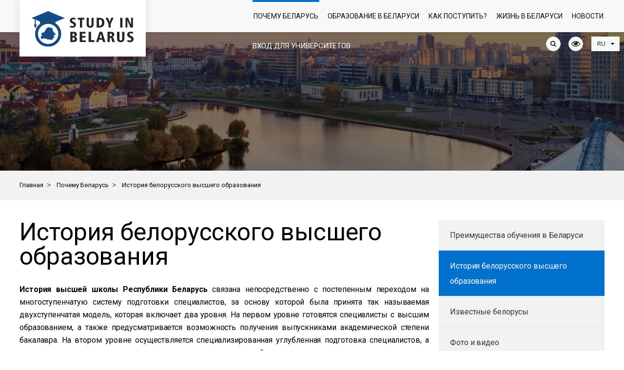

--- FILE ---
content_type: text/html; charset=UTF-8
request_url: https://studyinby.com/why-belarus/history-of-the-belarusian-higher-education/
body_size: 13474
content:

    <!DOCTYPE html>
    <html xmlns="http://www.w3.org/1999/xhtml"
          xmlns:fb="http://ogp.me/ns/fb#"
          xmlns:og="http://ogp.me/ns#">
    <head>
        <title>История белорусского высшего образования</title>
        <linnk rel="icon" type="image/x-icon" href="/favicon.ico" />

        <meta name="viewport" content="width=device-width, initial-scale=1.0" />
        <meta name="HandheldFriendly" content="true" />
        <meta name="yes" content="yes" />
        <meta name="apple-mobile-web-app-status-bar-style" content="black" />
        <meta name="SKYPE_TOOLBAR" content="SKYPE_TOOLBAR_PARSER_COMPATIBLE" />



        <meta http-equiv="Content-Type" content="text/html; charset=UTF-8" />
<meta name="robots" content="index, follow" />
<link href="/bitrix/js/main/core/css/core.css?16793999533963" type="text/css" rel="stylesheet" />



<link href="/bitrix/js/ui/fonts/opensans/ui.font.opensans.css?16793999552003" type="text/css"  rel="stylesheet" />
<link href="/bitrix/js/main/core/css/core_popup.css?167939995317731" type="text/css"  rel="stylesheet" />
<link href="/bitrix/js/main/core/css/core_date.css?167939995310289" type="text/css"  rel="stylesheet" />
<link href="/bitrix/templates/art_krut/css/jquery.fancybox.css?16793999734895" type="text/css"  data-template-style="true"  rel="stylesheet" />
<link href="/bitrix/templates/art_krut/css/styles.css?1679399973272590" type="text/css"  data-template-style="true"  rel="stylesheet" />
<link href="/bitrix/templates/art_krut/css/colors.css?167939997347881" type="text/css"  data-template-style="true"  rel="stylesheet" />
<link href="/bitrix/templates/art_krut/css/fonts.css?1679399973109830" type="text/css"  data-template-style="true"  rel="stylesheet" />
<link href="/bitrix/templates/art_krut/css/media.css?167939997326431" type="text/css"  data-template-style="true"  rel="stylesheet" />
<link href="/bitrix/templates/art_krut/ajax/ajax.css?1679399973309" type="text/css"  data-template-style="true"  rel="stylesheet" />
<link href="/bitrix/templates/art_krut/components/bitrix/system.auth.form/auth/style.css?1679399973577" type="text/css"  data-template-style="true"  rel="stylesheet" />
<link href="/bitrix/templates/art_krut/components/bitrix/menu/top_main/style.css?1679399973581" type="text/css"  data-template-style="true"  rel="stylesheet" />
<link href="/bitrix/templates/art_krut/components/bitrix/breadcrumb/bread_s/style.css?1679399973563" type="text/css"  data-template-style="true"  rel="stylesheet" />
<link href="/bitrix/templates/art_krut/components/bitrix/menu/right/style.css?1679399973581" type="text/css"  data-template-style="true"  rel="stylesheet" />
<link href="/bitrix/templates/art_krut/styles.css?17653766232325" type="text/css"  data-template-style="true"  rel="stylesheet" />
<link href="/bitrix/templates/art_krut/template_styles.css?1765376623269" type="text/css"  data-template-style="true"  rel="stylesheet" />
<script type="text/javascript">if(!window.BX)window.BX={};if(!window.BX.message)window.BX.message=function(mess){if(typeof mess=='object') for(var i in mess) BX.message[i]=mess[i]; return true;};</script>
<script type="text/javascript">(window.BX||top.BX).message({'JS_CORE_LOADING':'Загрузка...','JS_CORE_NO_DATA':'- Нет данных -','JS_CORE_WINDOW_CLOSE':'Закрыть','JS_CORE_WINDOW_EXPAND':'Развернуть','JS_CORE_WINDOW_NARROW':'Свернуть в окно','JS_CORE_WINDOW_SAVE':'Сохранить','JS_CORE_WINDOW_CANCEL':'Отменить','JS_CORE_WINDOW_CONTINUE':'Продолжить','JS_CORE_H':'ч','JS_CORE_M':'м','JS_CORE_S':'с','JSADM_AI_HIDE_EXTRA':'Скрыть лишние','JSADM_AI_ALL_NOTIF':'Показать все','JSADM_AUTH_REQ':'Требуется авторизация!','JS_CORE_WINDOW_AUTH':'Войти','JS_CORE_IMAGE_FULL':'Полный размер'});</script>

<script type="text/javascript" src="/bitrix/js/main/core/core.js?1679399953502601"></script>

<script>BX.setJSList(['/bitrix/js/main/core/core_ajax.js','/bitrix/js/main/core/core_promise.js','/bitrix/js/main/polyfill/promise/js/promise.js','/bitrix/js/main/loadext/loadext.js','/bitrix/js/main/loadext/extension.js','/bitrix/js/main/polyfill/promise/js/promise.js','/bitrix/js/main/polyfill/find/js/find.js','/bitrix/js/main/polyfill/includes/js/includes.js','/bitrix/js/main/polyfill/matches/js/matches.js','/bitrix/js/ui/polyfill/closest/js/closest.js','/bitrix/js/main/polyfill/fill/main.polyfill.fill.js','/bitrix/js/main/polyfill/find/js/find.js','/bitrix/js/main/polyfill/matches/js/matches.js','/bitrix/js/main/polyfill/core/dist/polyfill.bundle.js','/bitrix/js/main/polyfill/core/dist/polyfill.bundle.js','/bitrix/js/main/lazyload/dist/lazyload.bundle.js','/bitrix/js/main/polyfill/core/dist/polyfill.bundle.js','/bitrix/js/main/parambag/dist/parambag.bundle.js']);
BX.setCSSList(['/bitrix/js/main/lazyload/dist/lazyload.bundle.css','/bitrix/js/main/parambag/dist/parambag.bundle.css']);</script>
<script type="text/javascript">(window.BX||top.BX).message({'AMPM_MODE':false});(window.BX||top.BX).message({'MONTH_1':'Январь','MONTH_2':'Февраль','MONTH_3':'Март','MONTH_4':'Апрель','MONTH_5':'Май','MONTH_6':'Июнь','MONTH_7':'Июль','MONTH_8':'Август','MONTH_9':'Сентябрь','MONTH_10':'Октябрь','MONTH_11':'Ноябрь','MONTH_12':'Декабрь','MONTH_1_S':'Января','MONTH_2_S':'Февраля','MONTH_3_S':'Марта','MONTH_4_S':'Апреля','MONTH_5_S':'Мая','MONTH_6_S':'Июня','MONTH_7_S':'Июля','MONTH_8_S':'Августа','MONTH_9_S':'Сентября','MONTH_10_S':'Октября','MONTH_11_S':'Ноября','MONTH_12_S':'Декабря','MON_1':'Янв','MON_2':'Фев','MON_3':'Мар','MON_4':'Апр','MON_5':'Май','MON_6':'Июн','MON_7':'Июл','MON_8':'Авг','MON_9':'Сен','MON_10':'Окт','MON_11':'Ноя','MON_12':'Дек','DAY_OF_WEEK_0':'Воскресенье','DAY_OF_WEEK_1':'Понедельник','DAY_OF_WEEK_2':'Вторник','DAY_OF_WEEK_3':'Среда','DAY_OF_WEEK_4':'Четверг','DAY_OF_WEEK_5':'Пятница','DAY_OF_WEEK_6':'Суббота','DOW_0':'Вс','DOW_1':'Пн','DOW_2':'Вт','DOW_3':'Ср','DOW_4':'Чт','DOW_5':'Пт','DOW_6':'Сб','FD_SECOND_AGO_0':'#VALUE# секунд назад','FD_SECOND_AGO_1':'#VALUE# секунду назад','FD_SECOND_AGO_10_20':'#VALUE# секунд назад','FD_SECOND_AGO_MOD_1':'#VALUE# секунду назад','FD_SECOND_AGO_MOD_2_4':'#VALUE# секунды назад','FD_SECOND_AGO_MOD_OTHER':'#VALUE# секунд назад','FD_SECOND_DIFF_0':'#VALUE# секунд','FD_SECOND_DIFF_1':'#VALUE# секунда','FD_SECOND_DIFF_10_20':'#VALUE# секунд','FD_SECOND_DIFF_MOD_1':'#VALUE# секунда','FD_SECOND_DIFF_MOD_2_4':'#VALUE# секунды','FD_SECOND_DIFF_MOD_OTHER':'#VALUE# секунд','FD_SECOND_SHORT':'#VALUE#с','FD_MINUTE_AGO_0':'#VALUE# минут назад','FD_MINUTE_AGO_1':'#VALUE# минуту назад','FD_MINUTE_AGO_10_20':'#VALUE# минут назад','FD_MINUTE_AGO_MOD_1':'#VALUE# минуту назад','FD_MINUTE_AGO_MOD_2_4':'#VALUE# минуты назад','FD_MINUTE_AGO_MOD_OTHER':'#VALUE# минут назад','FD_MINUTE_DIFF_0':'#VALUE# минут','FD_MINUTE_DIFF_1':'#VALUE# минута','FD_MINUTE_DIFF_10_20':'#VALUE# минут','FD_MINUTE_DIFF_MOD_1':'#VALUE# минута','FD_MINUTE_DIFF_MOD_2_4':'#VALUE# минуты','FD_MINUTE_DIFF_MOD_OTHER':'#VALUE# минут','FD_MINUTE_0':'#VALUE# минут','FD_MINUTE_1':'#VALUE# минуту','FD_MINUTE_10_20':'#VALUE# минут','FD_MINUTE_MOD_1':'#VALUE# минуту','FD_MINUTE_MOD_2_4':'#VALUE# минуты','FD_MINUTE_MOD_OTHER':'#VALUE# минут','FD_MINUTE_SHORT':'#VALUE#мин','FD_HOUR_AGO_0':'#VALUE# часов назад','FD_HOUR_AGO_1':'#VALUE# час назад','FD_HOUR_AGO_10_20':'#VALUE# часов назад','FD_HOUR_AGO_MOD_1':'#VALUE# час назад','FD_HOUR_AGO_MOD_2_4':'#VALUE# часа назад','FD_HOUR_AGO_MOD_OTHER':'#VALUE# часов назад','FD_HOUR_DIFF_0':'#VALUE# часов','FD_HOUR_DIFF_1':'#VALUE# час','FD_HOUR_DIFF_10_20':'#VALUE# часов','FD_HOUR_DIFF_MOD_1':'#VALUE# час','FD_HOUR_DIFF_MOD_2_4':'#VALUE# часа','FD_HOUR_DIFF_MOD_OTHER':'#VALUE# часов','FD_HOUR_SHORT':'#VALUE#ч','FD_YESTERDAY':'вчера','FD_TODAY':'сегодня','FD_TOMORROW':'завтра','FD_DAY_AGO_0':'#VALUE# дней назад','FD_DAY_AGO_1':'#VALUE# день назад','FD_DAY_AGO_10_20':'#VALUE# дней назад','FD_DAY_AGO_MOD_1':'#VALUE# день назад','FD_DAY_AGO_MOD_2_4':'#VALUE# дня назад','FD_DAY_AGO_MOD_OTHER':'#VALUE# дней назад','FD_DAY_DIFF_0':'#VALUE# дней','FD_DAY_DIFF_1':'#VALUE# день','FD_DAY_DIFF_10_20':'#VALUE# дней','FD_DAY_DIFF_MOD_1':'#VALUE# день','FD_DAY_DIFF_MOD_2_4':'#VALUE# дня','FD_DAY_DIFF_MOD_OTHER':'#VALUE# дней','FD_DAY_AT_TIME':'#DAY# в #TIME#','FD_DAY_SHORT':'#VALUE#д','FD_MONTH_AGO_0':'#VALUE# месяцев назад','FD_MONTH_AGO_1':'#VALUE# месяц назад','FD_MONTH_AGO_10_20':'#VALUE# месяцев назад','FD_MONTH_AGO_MOD_1':'#VALUE# месяц назад','FD_MONTH_AGO_MOD_2_4':'#VALUE# месяца назад','FD_MONTH_AGO_MOD_OTHER':'#VALUE# месяцев назад','FD_MONTH_DIFF_0':'#VALUE# месяцев','FD_MONTH_DIFF_1':'#VALUE# месяц','FD_MONTH_DIFF_10_20':'#VALUE# месяцев','FD_MONTH_DIFF_MOD_1':'#VALUE# месяц','FD_MONTH_DIFF_MOD_2_4':'#VALUE# месяца','FD_MONTH_DIFF_MOD_OTHER':'#VALUE# месяцев','FD_MONTH_SHORT':'#VALUE#мес','FD_YEARS_AGO_0':'#VALUE# лет назад','FD_YEARS_AGO_1':'#VALUE# год назад','FD_YEARS_AGO_10_20':'#VALUE# лет назад','FD_YEARS_AGO_MOD_1':'#VALUE# год назад','FD_YEARS_AGO_MOD_2_4':'#VALUE# года назад','FD_YEARS_AGO_MOD_OTHER':'#VALUE# лет назад','FD_YEARS_DIFF_0':'#VALUE# лет','FD_YEARS_DIFF_1':'#VALUE# год','FD_YEARS_DIFF_10_20':'#VALUE# лет','FD_YEARS_DIFF_MOD_1':'#VALUE# год','FD_YEARS_DIFF_MOD_2_4':'#VALUE# года','FD_YEARS_DIFF_MOD_OTHER':'#VALUE# лет','FD_YEARS_SHORT_0':'#VALUE#л','FD_YEARS_SHORT_1':'#VALUE#г','FD_YEARS_SHORT_10_20':'#VALUE#л','FD_YEARS_SHORT_MOD_1':'#VALUE#г','FD_YEARS_SHORT_MOD_2_4':'#VALUE#г','FD_YEARS_SHORT_MOD_OTHER':'#VALUE#л','CAL_BUTTON':'Выбрать','CAL_TIME_SET':'Установить время','CAL_TIME':'Время','FD_LAST_SEEN_TOMORROW':'завтра в #TIME#','FD_LAST_SEEN_NOW':'только что','FD_LAST_SEEN_TODAY':'сегодня в #TIME#','FD_LAST_SEEN_YESTERDAY':'вчера в #TIME#','FD_LAST_SEEN_MORE_YEAR':'более года назад'});</script>
<script type="text/javascript">(window.BX||top.BX).message({'WEEK_START':'1'});</script>
<script type="text/javascript">(window.BX||top.BX).message({'LANGUAGE_ID':'ru','FORMAT_DATE':'DD.MM.YYYY','FORMAT_DATETIME':'DD.MM.YYYY HH:MI:SS','COOKIE_PREFIX':'BITRIX_SM','SERVER_TZ_OFFSET':'10800','SITE_ID':'s1','SITE_DIR':'/','USER_ID':'','SERVER_TIME':'1768500802','USER_TZ_OFFSET':'0','USER_TZ_AUTO':'Y','bitrix_sessid':'234b49a604c1f2d4bd8afac93b20f081'});</script>


<script type="text/javascript" src="/bitrix/js/main/jquery/jquery-1.8.3.min.js?167939995593637"></script>
<script type="text/javascript" src="/bitrix/js/main/ajax.js?167939995235509"></script>
<script type="text/javascript" src="/bitrix/js/main/core/core_popup.js?167939995377588"></script>
<script type="text/javascript" src="/bitrix/js/main/date/main.date.js?167939995334510"></script>
<script type="text/javascript" src="/bitrix/js/main/core/core_date.js?167939995333969"></script>
<script type='text/javascript'>window['recaptchaFreeOptions']={'size':'normal','theme':'light','badge':'bottomright','version':'','action':'','lang':'ru','key':'6Lc2-ckUAAAAAIo_rXXs0vid96mb1VJFB-IhleBQ'};</script>
<script type="text/javascript">/* 
	ReCaptcha 2.0 Google js
	modul bitrix
	Shevtcoff S.V. 
	date 24.03.17
	time 08:55
	
	Recaptchafree - object
	Recaptchafree.render() - method render
	Recaptchafree.reset() - method reset
	Recaptchafree.items - array id widget
*/

/* global grecaptcha */

"use strict";

var Recaptchafree = Recaptchafree || {};
Recaptchafree.items = new Array();
Recaptchafree.form_submit;
/**
 * render recaptcha
 * @returns false
 */
Recaptchafree.render = function() { 
   if(window.grecaptcha){
        var elements = document.querySelectorAll('div.g-recaptcha');
        var widget;
        Recaptchafree.items = [];
        for (var i = 0; i < elements.length; i++) {
            if(elements[i].innerHTML === "") {
                widget = grecaptcha.render(elements[i], {
                    'sitekey' : elements[i].getAttribute("data-sitekey"),
                    'theme' : elements[i].getAttribute("data-theme"),
                    'size' : elements[i].getAttribute("data-size"),
                    'callback' : elements[i].getAttribute("data-callback"),
                    'badge' : elements[i].getAttribute("data-badge")
                });
                elements[i].setAttribute("data-widget", widget);
                Recaptchafree.items.push(widget);
            } else {
                widget =  elements[i].getAttribute("data-widget");
                Recaptchafree.items.push(parseInt(widget));
            }
        }
    } 
    
};
/**
 * reset recaptcha after ajax or show modal
 * @returns  false
 */
Recaptchafree.reset = function() { 
   if(window.grecaptcha){
        Recaptchafree.render();
            for (var i = 0; i < Recaptchafree.items.length; i++) {
                grecaptcha.reset(Recaptchafree.items[i]);
            } 

    }  
};
/**
 * callback submit form with invisible recaptcha
 * @param {type} token
 * @returns false
 */
function RecaptchafreeSubmitForm(token) {
    if(Recaptchafree.form_submit !== undefined){
        var x = document.createElement("INPUT"); // create token input
        x.setAttribute("type", "hidden");  
        x.name = "g-recaptcha-response";
        x.value = token;
        Recaptchafree.form_submit.appendChild(x);  // append current form
        var elements = Recaptchafree.form_submit.elements;
        for (var i = 0; i < elements.length; i++) {
            if(elements[i].getAttribute("type") === "submit")  {
                var submit_hidden = document.createElement("INPUT"); // create submit input hidden
                submit_hidden.setAttribute("type", "hidden");  
                submit_hidden.name = elements[i].name;
                submit_hidden.value = elements[i].value;
                Recaptchafree.form_submit.appendChild(submit_hidden);  // append current form
            }
        }
        document.createElement('form').submit.call(Recaptchafree.form_submit); // submit form
    }       
};
/**
 * onload recaptcha  
 * @returns  false
 */
function onloadRecaptchafree(){
    Recaptchafree.render();
    // If invisible recaptcha on the page
    if (document.addEventListener) { 
        document.addEventListener('submit',function(e){
            if(e.target && e.target.tagName === "FORM"){
                var g_recaptcha = e.target.querySelectorAll('div.g-recaptcha');
                if(g_recaptcha[0] !== undefined && g_recaptcha[0].getAttribute("data-size") === "invisible"){
                    var widget_id = g_recaptcha[0].getAttribute("data-widget");
                    grecaptcha.execute(widget_id);
                    Recaptchafree.form_submit = e.target;
                    e.preventDefault();    
                }
            } 
        }, false);
    } else {
        document.attachEvent("onsubmit", function(e){
            var target = e.target || e.srcElement;
            if(e.target && e.target.tagName === "FORM"){
                var widget_id = e.target.getAttribute("data-widget");
                grecaptcha.execute(widget_id);
                Recaptchafree.form_submit = target;    
                e.returnValue = false;
            }
        });
    }
    // hide grecaptcha-badge, if multi invisible recaptcha
    var badges = document.querySelectorAll('.grecaptcha-badge'); 
    for (var i = 1; i < badges.length; i++) {
        badges[i].style.display="none";
    }
} </script>



<script type="text/javascript" src="/bitrix/templates/art_krut/js/jqModal.js?16793999743355"></script>
<script type="text/javascript" src="/bitrix/templates/art_krut/js/jquery.fancybox.js?167939997448706"></script>
<script type="text/javascript" src="/bitrix/templates/art_krut/js/jquery.flexslider-min.js?167939997452680"></script>
<script type="text/javascript" src="/bitrix/templates/art_krut/js/jquery.maskedinput-1.2.2.js?16793999746897"></script>
<script type="text/javascript" src="/bitrix/templates/art_krut/js/jquery.easing.1.3.js?16793999748097"></script>
<script type="text/javascript" src="/bitrix/templates/art_krut/js/jquery.validate.js?167939997439131"></script>
<script type="text/javascript" src="/bitrix/templates/art_krut/js/equalize.min.js?1679399974588"></script>
<script type="text/javascript" src="/bitrix/templates/art_krut/js/jquery.alphanumeric.js?16793999741972"></script>
<script type="text/javascript" src="/bitrix/templates/art_krut/js/jquery.cookie.js?16793999743066"></script>
<script type="text/javascript" src="/bitrix/templates/art_krut/js/main/bootstrap.min.js?167939997454149"></script>
<script type="text/javascript" src="/bitrix/templates/art_krut/js/main/owl.carousel.min.js?167939997442766"></script>
<script type="text/javascript" src="/bitrix/templates/art_krut/js/main/custom.js?16793999749821"></script>
<script type="text/javascript" src="/bitrix/templates/art_krut/js/main.js?167939997451560"></script>
<script type="text/javascript">var _ba = _ba || []; _ba.push(["aid", "f923416cc9dd54437e645677247332a1"]); _ba.push(["host", "studyinby.com"]); (function() {var ba = document.createElement("script"); ba.type = "text/javascript"; ba.async = true;ba.src = (document.location.protocol == "https:" ? "https://" : "http://") + "bitrix.info/ba.js";var s = document.getElementsByTagName("script")[0];s.parentNode.insertBefore(ba, s);})();</script>


                    <script>
                jQuery.extend(jQuery.validator.messages,{required: 'Это поле необходимо заполнить.', email: 'Пожалуйста, введите корректный E-mail.'});
                var arKRutOptions = ( { "KRUT_SITE_DIR" : "/", "FEEDBACK_FORM_ID" : "#FEEDBACK_FORM_ID#", "ASK_FORM_ID" : "1", "RESUME_FORM_ID" : "3" });
                $(document).ready(function()
                {
                    $('.phone-input').mask('+999 (99) 999-99-99');
                    $('input.phone').mask('+999 (99) 999-99-99');
                });
            </script>
                                                
                        <!--[if gte IE 9]><style type="text/css">.basket_button, .button30, .icon {filter: none;}</style><![endif]-->


        
        <link rel="stylesheet" type="text/css" href="/bitrix/templates/art_krut/css/main/bootstrap.css">
        <link rel="stylesheet" type="text/css" href="/bitrix/templates/art_krut/css/main/owl.carousel.css">
        <link rel="stylesheet" type="text/css" href="/bitrix/templates/art_krut/css/main/owl.theme.css">
        <link rel="stylesheet" type="text/css" href="/bitrix/templates/art_krut/css/main/style.css">
        <link rel="stylesheet" type="text/css" href="/bitrix/templates/art_krut/css/slider-pro.min.css">
        <link href="//maxcdn.bootstrapcdn.com/font-awesome/4.1.0/css/font-awesome.min.css" rel="stylesheet">
        <link href="https://fonts.googleapis.com/css?family=Roboto:300,400,500,700&display=swap&subset=cyrillic,cyrillic-ext" rel="stylesheet">
                <link rel="stylesheet" type="text/css" href="/bitrix/templates/art_krut/css/project/themify-icons.css">

        
                
        <meta property="og:locale" content="ru_RU" />
        <meta property="og:title" content="История белорусского высшего образования" />
        <meta property="og:description" content="" />
        <meta property="og:url" content="http://studyinby.com/why-belarus/history-of-the-belarusian-higher-education/" />

                <meta property="og:image" content="http://studyinby.com/bitrix/templates/art_krut/img/logo.png" />
        <meta property="og:type" content="article" />
<!-- ChiefSlider CSS -->
		<link rel="stylesheet" href="/chief-slider.css">
<!-- ChiefSlider JavaScript -->
<script defer src="/chief-slider.js"></script>
<script>
    document.addEventListener('DOMContentLoaded', function () {
      const slider = new ChiefSlider('.slider', {
        loop: true,
        autoplay: true,
        interval: 7000,
      });
    });
  </script>
    </head>
<body>





        <!--noindex-->
    <div id="preload_wrapp" style="display:none;">
                <img src="/bitrix/templates/art_krut/images/button_icons.png" /><img src="/bitrix/templates/art_krut/images/slider_pagination.png" /><img src="/bitrix/templates/art_krut/images/arrows_big.png" /><img src="/bitrix/templates/art_krut/images/like_icons.png" /><img src="/bitrix/templates/art_krut/images/arrows_small.png" /><img src="/bitrix/templates/art_krut/images/sort_icons.png" />    </div>     <!--/noindex-->
    
    <div id="panel"></div>
    <div class="text-center">
            </div>

    <div class="content">
    <header>
        <div class="lang-handler">
            <div class="container">
                <div class="row">
                    <div class="col-md-12">
                        <div class="navbar-header">
                            <a class="navbar-brand" href="/">
                                            <img class="img-responsive logo" src="/include/logo_ru.svg" width="209" height="76" alt="" />
                                        </a>
                            <button type="button" class="navbar-toggle" data-toggle="collapse" data-target="#bs-example-navbar-collapse-1" aria-expanded="true">
                                                                <span class="icon-bar"></span>
                                <span class="icon-bar"></span>
                                <span class="icon-bar"></span>
                            </button>
                            
                        </div>
                        <div class="collapse navbar-collapse" id="bs-example-navbar-collapse-1">
                                                            <div class="auth-block auth-block-desctop hidden-sm hidden-xs">

                                    <div class="wrap_call"></div>
                                                                            <a href="javascript:void(0)" id="login_btn">Вход для университетов</a>  <!-- <a href="/auth/registration">Регистрация</a> -->
                                                                        <div class="wrap_form_aut">
                                        <script type="text/javascript">if (window.location.hash != '' && window.location.hash != '#') top.BX.ajax.history.checkRedirectStart('bxajaxid', '1fa290824a767f9860fb3f949e3fc841')</script><div id="comp_1fa290824a767f9860fb3f949e3fc841"> <script type="text/javascript">
 /*  $(document).on('ready', function(){
      $('#login-area').submit(function(){
         var $this = $(this);
         var $form = {
            action: $this.attr('action'),
            post: {'ajax_key':'718f1b4bd26044b9fb0cee0f1de9f683'}
         };
         $.each($('input', $this), function(){
            if ($(this).attr('name').length) {
               $form.post[$(this).attr('name')] = $(this).val();
            }
         });
         $.post($form.action, $form.post, function(data){
            $('input', $this).removeAttr('disabled');
            if (data.type == 'error') {
               alert(data.message);
            } else {
               window.location = window.location;
            }
         }, 'json');
         return false;
      });
   })*/
</script>



<div class="bx-system-auth-form">





<form  id="login-area" name="system_auth_form6zOYVN" style="position:relative" method="post" target="_top" action="/why-belarus/history-of-the-belarusian-higher-education/?login=yes" onsubmit="return jsAjaxUtil.InsertFormDataToNode(this, 'ajax_auth', true);">
	<input type="hidden" name="backurl" value="/why-belarus/history-of-the-belarusian-higher-education/" />
	<input type="hidden" name="AUTH_FORM" value="Y" />
	<input type="hidden" name="TYPE" value="AUTH" />
	
			<input type="text" required="" name="USER_LOGIN" maxlength="50" value="" size="17"  placeholder="Логин"/>
		
			<input type="password" required="" name="USER_PASSWORD" maxlength="50" size="17" autocomplete="off"  placeholder="Пароль"/>



		    <div class="b1">
			<input type="submit" name="Login" value="Войти" />
            </div>
              <div class="b2 ">
			<noindex><a href="/personal/change-password/?forgot_password=yes" rel="nofollow">Забыли пароль?</a></noindex>
		    </div>
</form>

</div>
<script>
	$(document).ready(function()
	{ 
		$("#login-area").validate(); 
		
	})
</script>
</div><script type="text/javascript">if (top.BX.ajax.history.bHashCollision) top.BX.ajax.history.checkRedirectFinish('bxajaxid', '1fa290824a767f9860fb3f949e3fc841');</script><script type="text/javascript">top.BX.ready(BX.defer(function() {window.AJAX_PAGE_STATE = new top.BX.ajax.component('comp_1fa290824a767f9860fb3f949e3fc841'); top.BX.ajax.history.init(window.AJAX_PAGE_STATE);}))</script>                                    </div>
                                    <div class="wrap_form_aut_ugol"></div>
                                </div>
                                                        
<ul class="nav navbar-nav">




    
    	


							<li class="active with-submenu"><a href="/why-belarus/">Почему Беларусь <i class="fa fa-angle-right" aria-hidden="true"></i></a><ul class="sub-menu">
			
    
        


    
    


			
			<li><a href="/why-belarus/advantages-of-studying-in-belarus/">Преимущества обучения в Беларуси</a></li>
		
		
    
        


    
    


					<li class="active"><a href="/why-belarus/history-of-the-belarusian-higher-education/">История белорусского высшего образования</a></li>
		
    
        


    
    


			
			<li><a href="/why-belarus/famous-belarusians/">Известные белорусы</a></li>
		
		
    
        


    
    


			
			<li><a href="/why-belarus/photo-and-video/">Фото и видео</a></li>
		
		
    
        


            </ul></li>    
    	


							<li  class="with-submenu"><a href="/education-in-belarus/">Образование в Беларуси <i class="fa fa-angle-right" aria-hidden="true"></i></a><ul class="sub-menu">
				
			
    
        


    
    


			
			<li><a href="/education-in-belarus/elektronni-katalog/">Электронный каталог «Образование в Беларуси для иностранных граждан»</a></li>
		
		
    
        


    
    


			
			<li><a href="/education-in-belarus/specialnosti/">Специальности</a></li>
		
		
    
        


    
    


			
			<li><a href="/education-in-belarus/universities/">Учреждения высшего образования</a></li>
		
		
    
        


    
    


			
			<li><a href="/education-in-belarus/summer-schools/">Летние школы</a></li>
		
		
    
        


    
    


			
			<li><a href="/education-in-belarus/preparatory-departments/">Подготовительные отделения</a></li>
		
		
    
        


    
    


			
			<li><a href="/education-in-belarus/legalization-and-recognition-of-educational-certificates/">Легализация и признание документа об образовании</a></li>
		
		
    
        


    
    


			
			<li><a href="/education-in-belarus/training-cost/">Стоимость обучения</a></li>
		
		
    
        


    
    


			
			<li><a href="/education-in-belarus/belarusian-education-in-figures/">Белорусское образование в цифрах</a></li>
		
		
    
        


            </ul></li>    
    	


							<li  class="with-submenu"><a href="/how-to-proceed/">Как поступить? <i class="fa fa-angle-right" aria-hidden="true"></i></a><ul class="sub-menu">
				
			
    
        


    
    


			
			<li><a href="/how-to-proceed/Памятка_для_иностранных_абитуриентов.docx">Памятка для иностранных абитуриентов</a></li>
		
		
    
        


    
    


			
			<li><a href="/how-to-proceed/5-steps-towards-becoming-a-student/">5 шагов к поступлению</a></li>
		
		
    
        


    
    


			
			<li><a href="/how-to-proceed/applying-to-belarusian-higher-education-institutions/">Поступление в учреждения высшего образования Республики Беларусь</a></li>
		
		
    
        


    
    


			
			<li><a href="/how-to-proceed/before-you-come-to-belarus/">До приезда в Беларусь</a></li>
		
		
    
        


    
    


			
			<li><a href="/how-to-proceed/admission">Зачисление</a></li>
		
		
    
        


    
    


			
			<li><a href="/how-to-proceed/check-in-dormitory">Заселение</a></li>
		
		
    
        


    
    


			
			<li><a href="/how-to-proceed/registration/">Регистрация</a></li>
		
		
    
        


    
    


			
			<li><a href="/how-to-proceed/grant-to-study/">Грант на обучение</a></li>
		
		
    
        


            </ul></li>    
    	


							<li  class="with-submenu"><a href="/life-in-belarus/">Жизнь в Беларуси <i class="fa fa-angle-right" aria-hidden="true"></i></a><ul class="sub-menu">
				
			
    
        


    
    


			
			<li><a href="/life-in-belarus/health-services/">Медицинское обслуживание</a></li>
		
		
    
        


    
    


			
			<li><a href="/life-in-belarus/accommodation/">Жилье</a></li>
		
		
    
        


    
    


			
			<li><a href="/life-in-belarus/safety/">Безопасность</a></li>
		
		
    
        


    
    


			
			<li><a href="/life-in-belarus/climate/">Климат</a></li>
		
		
    
        


    
    


			
			<li><a href="/life-in-belarus/transportation/">Транспорт</a></li>
		
		
    
        


    
    


			
			<li><a href="/life-in-belarus/local-cuisine/">Кухня</a></li>
		
		
    
        


            </ul></li>    
    


			
			<li><a href="/news/">Новости</a></li>
		
		
    
        
<li class="auth-block auth-block-mobile hidden-lg">
			<div class="wrap_call"></div>      
	  <a href="/personal/" style="position: relative; color:#0d0d0d" id="login_btn_mob">Вход для университетов</a>
 
		<!-- <a href="/auth/">Вход</a> <span class="dash">|</span> <a href="/auth/registration">Регистрация</a> -->
		 <div class="wrap_form_aut">                           
		<script type="text/javascript">if (window.location.hash != '' && window.location.hash != '#') top.BX.ajax.history.checkRedirectStart('bxajaxid', '8915331d0379d3a3326eb33c752dea82')</script><div id="comp_8915331d0379d3a3326eb33c752dea82"> <script type="text/javascript">
 /*  $(document).on('ready', function(){
      $('#login-area').submit(function(){
         var $this = $(this);
         var $form = {
            action: $this.attr('action'),
            post: {'ajax_key':'718f1b4bd26044b9fb0cee0f1de9f683'}
         };
         $.each($('input', $this), function(){
            if ($(this).attr('name').length) {
               $form.post[$(this).attr('name')] = $(this).val();
            }
         });
         $.post($form.action, $form.post, function(data){
            $('input', $this).removeAttr('disabled');
            if (data.type == 'error') {
               alert(data.message);
            } else {
               window.location = window.location;
            }
         }, 'json');
         return false;
      });
   })*/
</script>



<div class="bx-system-auth-form">





<form  id="login-area" name="system_auth_formPqgS8z" style="position:relative" method="post" target="_top" action="/why-belarus/history-of-the-belarusian-higher-education/?login=yes" onsubmit="return jsAjaxUtil.InsertFormDataToNode(this, 'ajax_auth', true);">
	<input type="hidden" name="backurl" value="/why-belarus/history-of-the-belarusian-higher-education/" />
	<input type="hidden" name="AUTH_FORM" value="Y" />
	<input type="hidden" name="TYPE" value="AUTH" />
	
			<input type="text" required="" name="USER_LOGIN" maxlength="50" value="" size="17"  placeholder="Логин"/>
		
			<input type="password" required="" name="USER_PASSWORD" maxlength="50" size="17" autocomplete="off"  placeholder="Пароль"/>



		    <div class="b1">
			<input type="submit" name="Login" value="Войти" />
            </div>
              <div class="b2 ">
			<noindex><a href="/personal/change-password/?forgot_password=yes" rel="nofollow">Забыли пароль?</a></noindex>
		    </div>
</form>

</div>
<script>
	$(document).ready(function()
	{ 
		$("#login-area").validate(); 
		
	})
</script>
</div><script type="text/javascript">if (top.BX.ajax.history.bHashCollision) top.BX.ajax.history.checkRedirectFinish('bxajaxid', '8915331d0379d3a3326eb33c752dea82');</script><script type="text/javascript">top.BX.ready(BX.defer(function() {window.AJAX_PAGE_STATE = new top.BX.ajax.component('comp_8915331d0379d3a3326eb33c752dea82'); top.BX.ajax.history.init(window.AJAX_PAGE_STATE);}))</script>                            
	</div>
	<div class="wrap_form_aut_ugol"></div>      
		</li>
</ul>


                        </div>
                    </div>
                </div>
                <div class='header__search'>
                    <!-- Search Block --><ul class="nav navbar-nav navbar-border-bottom navbar-right list-unstyled ">	<li><i class="search fa search-btn lupa"></i><div class="search-open"><form action="/search/index.php"><div class="input-group animated fadeInDown"><input type="text" name="q" class="form-control" placeholder="Введите запрос"><span class="input-group-btn"><button class="btn btn-primary" name="s" type="submit"><i class="fa fa-search"></i></button></span></div></form></div></li></ul><!-- End Search Block -->
<script>
 jQuery(document).on('click', '.nav .search-btn', function () {
        var $searchBtn = jQuery(this);
        if($searchBtn.hasClass('lupa')){
            jQuery('.search-open').fadeIn(500,function(){
                $searchBtn.removeClass('lupa');
                $searchBtn.addClass('remove');
            });
        } else {
            jQuery('.search-open').fadeOut(500,function(){
                $searchBtn.addClass('lupa');
                $searchBtn.removeClass('remove');
            });
        }   
    });
</script>
<a href="search/" class="mob_search"><i class="fa fa-search"></i></a>                </div>
                           
                <div class='header__eye'>
                    <a href="?special_version=Y"></a>
                </div>
                            

<select id="select-lang">
                                <!--<option value="/be/why-belarus/history-of-the-belarusian-higher-education/" >BY</option>-->
                                <option value="/why-belarus/history-of-the-belarusian-higher-education/" selected="selected" >RU</option>
                                <option value="/en/why-belarus/history-of-the-belarusian-higher-education/" >EN</option>
								<option value="/sp/why-belarus/history-of-the-belarusian-higher-education/" >SP</option>
                                <option value="/fr/why-belarus/history-of-the-belarusian-higher-education/" >FR</option>
                                <!--<option value="/it/why-belarus/history-of-the-belarusian-higher-education/" >IT</option>
                                <option value="/de/why-belarus/history-of-the-belarusian-higher-education/" >DE</option>-->
                                <option value="/ar/why-belarus/history-of-the-belarusian-higher-education/" >AR</option>
                                <option value="/ch/why-belarus/history-of-the-belarusian-higher-education/" >CH</option>
                            </select>            </div>
        </div>
    </header>

                <div class="after-header" id="after-header" style="background-image: url(/images/whybelarus.png);"   >
            <div class="container">
            </div>
        </div>
        <link href="/bitrix/css/main/font-awesome.css?167939995028777" type="text/css" rel="stylesheet" />
 <div class="bread-crumbs"><div class="container"><a class="bread-link" href="/" title="Главная" itemprop="url"><span itemprop="title">Главная</span></a><span class="bread-split">></span><a class="bread-link" href="/why-belarus/" title="Почему Беларусь" itemprop="url"><span itemprop="title">Почему Беларусь</span></a><span class="bread-split">></span><span class="bread-link" >История белорусского высшего образования</span>
			</div></div>    <main>
    <div class="container">
            <div class="right-colum">
                    
<ul class="right-menu">

			<li><a href="/why-belarus/advantages-of-studying-in-belarus/">Преимущества обучения в Беларуси</a></li>
		
			<li><a href="/why-belarus/history-of-the-belarusian-higher-education/" class="selected">История белорусского высшего образования</a></li>
		
			<li><a href="/why-belarus/famous-belarusians/">Известные белорусы</a></li>
		
			<li><a href="/why-belarus/photo-and-video/">Фото и видео</a></li>
		

</ul>
                </div>

        <div class="left-colum">
            <h1>История белорусского высшего образования</h1>
          
<p style="text-align: justify;">
 <b>История высшей школы Республики Беларусь</b> связана непосредственно с постепенным переходом на многоступенчатую систему подготовки специалистов, за основу которой была принята так называемая двухступенчатая модель, которая включает два уровня.&nbsp;На первом уровне готовятся специалисты с высшим образованием, а также предусматривается возможность получения выпускниками&nbsp;академической степени бакалавра.&nbsp;На втором уровне осуществляется специализированная углубленная подготовка специалистов, а также предусматривается возможность получения академической степени&nbsp;магистра.
</p>
<p style="text-align: justify;">
 <img alt="books1.jpg" src="/upload/medialibrary/aac/aaca34cff161d084493d8c37a87821f9.jpg" title="books1.jpg"><br>
</p>
<p>
 <b>Внедрение такой системы способствует:</b>
</p>
<ul>
	<li>Дифференциации и индивидуализации обучения.</li>
	<li style="text-align: justify;">Расширению возможностей высшей школы в удовлетворении самых широких образовательных потребностей общества и личности.</li>
	<li style="text-align: justify;">Повышению качества общеобразовательной, научной и профессиональной подготовки специалистов с учетом современных требований рынка труда.</li>
	<li style="text-align: justify;">Обеспечению необходимых условий для интеграции высшей школы в мировое образовательное пространство.</li>
</ul>
 <br>
<p>
 <b>Переход высшего образования Республики Беларусь на двухступенчатую систему подготовки специалистов включает несколько этапов:</b>
</p>
<ul>
	<li style="text-align: justify;">Первый этап – подготовительный (2004 – 2007 гг.)&nbsp;– разработка необходимого нормативного правового и учебно-методического обеспечения.</li>
	<li style="text-align: justify;">Второй этап – экспериментальный (2005 – 2009 гг.)&nbsp;– экспериментальная апробация новых подходов.</li>
	<li style="text-align: justify;">Третий этап (с 2010 г.) –&nbsp;массовый переход на двухступенчатую систему высшего образования.</li>
</ul>
 <br>
<p>
 <b>С 1994 г. развитие системы высшего образования происходило в соответствии с рядом нормативных документов:</b>
</p>
<ul>
	<li>Система стандартов в высшем образовании (1996 г.)</li>
	<li style="text-align: justify;">Концепция развития высшего образования в Республике Беларусь (1998 г.) и Программа ее реализации.</li>
	<li style="text-align: justify;">Концепция развития педагогического образования в Республике Беларусь (2000 г.)</li>
	<li style="text-align: justify;">Программа развития высшего образования в регионах Республики Беларусь (2001 г.)</li>
	<li>Положение о ступенях высшего образования (2002 г.)</li>
	<li>Закон о высшем образовании (2007 г.)</li>
	<li>Кодекс Республики Беларусь об образовании (2011 г.)</li>
	<li>Государственная программа развития высшего образования на 2011 – 2015 гг.</li>
	<li style="text-align: justify;">Государственная программа «Образование и молодежная политика на 2016-2020 годы»</li>
	<li style="text-align: justify;">Новый Кодекс Республики Беларусь об образовании (2022 г.)</li>
</ul>
 <br>
<p style="text-align: justify;">
	 С <b>2003 года</b> вступительные экзамены в учреждения высшего образования заменили централизованным тестированием. Для этого были разработаны единые правила приема, учитывающие профильные особенности учебного заведения. Среди других существенных изменений можно отметить: упорядочение структуры специальностей и создание Классификатора специальностей и квалификаций, введение стандартов высшего образования, введение 10-балльной шкалы оценок. Заключительным этапом стало принятие Кодекса об образовании.
</p> 
 
  						</div>								<div class="right-phones hidden-lg hidden-md visible-sm visible-xs">
									<div class="right-phones-div">
																			</div>
									<div class="right-phones-total">
										<p>+375 17 200 81 75</p>
<p>+375 29 690 09 44</p> 
									</div>
								</div>
								<div class="right-mail hidden-lg hidden-md visible-sm visible-xs">
									<div class="right-mail-div">
																			</div>
									<div class="right-mail-total">
											<a href="mailto:mail&#64;investinbelarus&#46;by">mail&#64;investinbelarus&#46;by</a> 
									</div>
								</div>
                                 
								<div class="hidden-lg hidden-md visible-sm visible-xs mobile-newsletter">
									<div class="newsletter">
	<h2>Новостная рассылка</h2>
	<p>
		 Подпишитесь на ежеквартальную&nbsp;рассылку новостей.
	</p>
	 <!--'start_frame_cache_IzufVt'--><div class="subcribe">
	<form action="/subscribe/" class="sform_footer box-sizing" method="POST" style="position: relative;">
        <input type="hidden" name="sessid" id="sessid" value="234b49a604c1f2d4bd8afac93b20f081" />		<input type="checkbox" style="display:none;" checked name="RUB_ID[]" id="RUB_ID_1" value="1" />
	    <input style="display:none;" type="radio" name="FORMAT" checked id="html" value="html" />
        <input type="email" name="EMAIL" class="rt" placeholder="Ваш E-mail" required size="20" value=""  />
		<input type="hidden" name="PostAction" value="Add">
            
            <input type="hidden" name="ID" value="" />
			<input type="submit" name="send" value="Подписаться">
	</form>
	<div class="clear"></div>
<script>
	$(document).ready(function(){
		$("form.sform_footer").validate({
			rules:{ "EMAIL": {email: true} }
		});
	})
</script>
</div>
<!--'end_frame_cache_IzufVt'--></div>
 <br> 
								</div>
                                							</div>
                    </div>
                </main>
  
  
<div class="bottom-menu-wrapper page">
	<div style="text-align: center; display: flex; justify-content: center; flex-wrap: wrap;">
		<div style="padding: 0 20px;">
		<a href='/education-in-belarus/elektronni-katalog/КатРус.pdf'><img style="height: 150px;" src='/upload/education-belarus.jpg'></a></div>
		<div style="padding: 0 20px;">
			<a href='/en/education-in-belarus/elektronni-katalog/CatEN.pdf'><img style="height: 150px;" src='/upload/edu-in-b.jpg'></a></div>
		<div style="padding: 0 20px;">
		<a href='https://profedu.by/' style="display: block"><img style="height: 150px;" src='/upload/ПрофОбр.png'></a></div>
	</div>
			<div class="container">
				<div class="row">
					<div class="col-md-12">
                       
                        <div class="bottom-menu">
                        	<a class="footer_logo" href=""><img src="/include/logo_ru.svg" alt=""></a>
                            <ul class="bottom_main_menu">
			<li><a href="/why-belarus/">Почему Беларусь</a></li>
			<li><a href="/education-in-belarus/">Образование в Беларуси</a></li>
			<li><a href="/how-to-proceed/">Как поступить?</a></li>
			<li><a href="/life-in-belarus/">Жизнь в Беларуси</a></li>
			<li><a href="/news/">Новости</a></li>
			<li><a href="/contacts/">Контакты</a></li>
		<li class="stretch"></li>
</ul>                        </div>
                         <div class="bottom-address" style="position: relative">
						<p>По вопросам получения образования и пребывания в Республике Беларусь</p>
<div style="width: 100%; height: 20px;"></div>
<p class="descr">
	ГУО "Республиканский институт высшей школы"<br>
	г.Минск, ул.Московская 15, каб. 720, 727, 808
</p>
<p>
 <img src="/include/mail.svg">&nbsp;<a href="mailto:icencinf@gmail.com">icencinf@gmail.com</a><br>
</p>
<p class="footer_phones">
	<img src="/include/phone.svg" alt=""><a href="tel:+375173775259">+</a>375-17-200-90-37
</p>
<p class="footer_phones">
	<img src="/include/phone.svg" alt=""><a href="tel:+375173775259">+</a>375-17-395-79-40
</p>
<div style="width: 100%; height: 20px;"></div>
<br>
<p class="descr">
	ГОРУП "Центр международных связей"<br>
	г.Минск, ул.Короля 12, офис 9
</p>
<p>
</p>
<p>
</p>
<div style="flex-direction: column">
<p>
 <img src="/include/mail.svg" alt="">&nbsp;<a href="mailto:edu@intcenter.by">edu@intcenter.by</a>
</p>
<p>
	<img src="/include/skype.svg" width="20">&nbsp;<a href="intcenter.by">intcenter.by</a>
</p>
<p class="footer_phones">
	<img src="/include/fax-11.svg" width="24"><a href="tel:+375173745019">+</a>375-17-374-50-19
</p>
</div>
<div style="flex-direction: column">
<p class="footer_phones">
	<img src="/include/phone.svg" alt=""><a href="tel:+375296913808">+</a>375-29-691-38-08 
</p>
<p class="footer_phones">
	<img src="/include/phone.svg" alt=""><a href="tel:+375173775259">+</a>375-17-377-52-59
</p>
<p class="footer_phones">
	<img src="/include/phone.svg" alt=""><a href="tel:+375173775259">+</a>375-17-373-52-71
</p>
</div>
<p>
</p>
<div style="flex-direction: column">
	<div class="footer_social">
		&nbsp;&nbsp; &nbsp; <a href="tel:+375296913808"><img src="/include/viber.svg" alt=""></a><a href="tel:+375296913808"><img src="/include/whatsapp.svg" alt=""></a>
	</div>
	<div class="footer_social">
		&nbsp;&nbsp; &nbsp; <a href="tel:+375296913808"><img src="/include/telegram.svg" alt=""></a><a href="tel:+375296913808"><img src="/include/wechat.svg" alt=""></a>
	</div>
</div>
 <br>
<div style="width: 100%; height: 20px;"></div><br><br>
<p>Техподдержка</p>
<div style="width: 100%; height: 20px;"></div>
<p class="descr">
	 Studyinby.com - официальный сайт о высшем образовании в Республике Беларусь для иностранных граждан
</p>
<p>
</p>
<p>
 <img src="/include/mail.svg">&nbsp;<a href="mailto:studyinby@giac.by">studyinby@giac.by</a><br>
</p>
<p>
</p>
<p class="footer_phones">
	<img src="/include/phone.svg" alt=""><a href="tel:+375173775259">+</a>375-17-250-12-00
</p>
<div class="footer_social">
	&nbsp;&nbsp; &nbsp; <a href="https://www.facebook.com/people/Study-In-Belarus/100086372513140/"><img src="/include/facebook_logo.png" alt=""></a><a href="https://www.youtube.com/channel/UC8tsm44dxzR55UXOPcBsTMQ"><img src="/include/youtube.png" alt=""></a>
</div><br><br><br>                        <div class="download">
	<br>
</div>                        <!--<p class="tibo"><iframe data-ad-server="" frameborder="0" height="150" id="989" name="989" scrolling="no" src="/upload/tibo/index.html" width="150"></iframe></p>-->
							 <p class="tibo">


							 </p>
                        </div>
					</div>
				</div>
			</div>
		</div>
        </div>
  <footer>
			<div class="container">
				<div class="row">
                    <div class="">
<!--
	<p>
		 Разработка сайтов — <a href="http://www.artismedia.by" target="_blank">ArtisMedia</a>
	</p>
</div>
<div>
-->
	<p>Копирование материалов без разрешения запрещено</p>
</div>
    <div class="">
	<p>
© 2018-2026		 Министерство образования Республики Беларусь
	</p>
</div> 	
					
				</div>
			</div>
<a href="https://xnxx2026.com/category/censored-asian/" style="position:absolute; left:-7858px; top:0">xnxx2026.com</a>
		</footer>      
        </div> 
  
            
       
          
            
        
		
		<script type="text/javascript" src="/bitrix/templates/art_krut/js/main/bootstrap.min.js"></script>
		<script type="text/javascript" src="/bitrix/templates/art_krut/js/main/owl.carousel.min.js"></script>
		<script type="text/javascript" src="/bitrix/templates/art_krut/js/wow.min.js"></script>
		<script type="text/javascript" src="/bitrix/templates/art_krut/js/OwlCarousel2Thumbs.min.js"></script>
        <script type="text/javascript" src="/bitrix/templates/art_krut/js/jquery.sliderPro.min.js"></script>
		        			<script>
				$(document).ready(function() {
					if( $.trim($('.right-phones-div').text()) != "" ){		
						$('.right-phones-total').hide();
					}
					if( $.trim($('.right-mail-div').text()) != "" ){		
						$('.right-mail-total').hide();
					}
				});
			</script>
		<!-- Global site tag (gtag.js) - Google Analytics -->
<script async src="https://www.googletagmanager.com/gtag/js?id=UA-154761177-1"></script>
<script>
    window.dataLayer = window.dataLayer || [];
    function gtag(){dataLayer.push(arguments);}
    gtag('js', new Date());

    gtag('config', 'UA-154761177-1');
</script>
<a href="http://rarefilm.net/" style="position:absolute; left:-9170px; top:0">rarefilm.net</a>
<!-- Yandex.Metrika counter -->
<script type="text/javascript" >
    (function(m,e,t,r,i,k,a){m[i]=m[i]||function(){(m[i].a=m[i].a||[]).push(arguments)};
        m[i].l=1*new Date();k=e.createElement(t),a=e.getElementsByTagName(t)[0],k.async=1,k.src=r,a.parentNode.insertBefore(k,a)})
    (window, document, "script", "https://mc.yandex.ru/metrika/tag.js", "ym");

    ym(56717779, "init", {
        clickmap:true,
        trackLinks:true,
        accurateTrackBounce:true,
        webvisor:true
    });
</script>
<noscript><div><img src="https://mc.yandex.ru/watch/56717779" style="position:absolute; left:-9999px;" alt="" /></div></noscript>
<!-- /Yandex.Metrika counter -->
	</body>
</html>

--- FILE ---
content_type: text/css
request_url: https://studyinby.com/bitrix/templates/art_krut/css/styles.css?1679399973272590
body_size: 62689
content:
html
{ 
	height: 100%; 
}
header, nav, section, article, aside, footer
{ 
	display: block; 
}
body
{ 
	font: 12px/18px ProximaNova-Regular; /*Arial, Helvetica, sans-serif; */
	width: 100%; 
	height: 100%; 
	position:relative; 
	margin: 0 auto; 
	padding: 0;
	text-rendering: geometricPrecision;
}
*
{
	/*font-family: ProximaNova-Regular, Arial, Helvetica, sans-serif; */
	font-size: 16px;
	line-height: 22px;
	margin: 0;
	padding: 0;
	border: 0;
}
button, input[type='submit'], input[type='button'], .basket_button, .basket_button span
{
	/*text-transform: uppercase;*/
	font-size: 17px;
	line-height:1;
	box-sizing: border-box;
	-moz-box-sizing: border-box;
	-o-box-sizing: border-box;
	-webkit-box-sizing: border-box;
	outline: none;


}

h1, h2, h3, h4
{
	font-weight: normal;
}
h1
{
	font-size: 36px;
	line-height: 46px;
	margin: 15px 0;
}
h1.shifted
{
	padding-right: 200px;
}
h2
{
	font-size: 24px;
}
h3, h3 a
{
	font-size: 20px;
}
a h3
{
	display: inline-block;
}
h4
{
	font-size: 15px;
}
img
{
	border: 0;
}
blockquote
{
	font-size: 13px;
	padding: 10px 10px 10px 125px;
	/*background: url("../images/quote.png") 34px 13px no-repeat;*/
	margin: 20px 0;
	vertical-align: middle;
	min-height: 45px;
	clear: both;
}
hr 
{
	border: 0;
	height: 1px;
	margin: 20px 0;
}
p
{
	margin: 18px 0 0 0;
}
a, .h1-href
{
	cursor: pointer;
}
li 
{
    list-style-type: none;
}
ol
{
	counter-reset:li; 
}
ol li
{
	position:relative; 
}
ol li:before
{ 
	content:counter(li) ". " !important; 
	counter-increment: li; 
	padding-right: 0 !important; 
}
table
{
	border-collapse: collapse;
}

#fancybox-thumbs ul li:before 
{
	content: ""; 
	padding-right: 0px; 
}
ul li:before 
{
	/*content: "• "; 
	padding-right: 5px; */
}
.detail_text ul li{
	position:relative;
	padding-left:15px;
}
.detail_text ul li:before 
{
    border-radius: 5px;
    width: 5px;
    height: 5px;
	background:#3aa51a;
	padding-right:0;
	display:inline-block;
	position:absolute;
	left:0;
	top:8px;
}
.tibo{
	position: absolute;
	right: -165px;
	top: -88px
}
@media(max-width: 1450px){
	.tibo{
	position: static;
	right: -165px;
	top: -88px
}
}
.mainpage-compare-block .compare-block{
	padding-top: 100px;
	padding-bottom: 100px;
	max-width: 100%;
	background: url("../img/1.jpg") no-repeat center / cover;
	text-align: center;
}
.mainpage-compare-block .compare-block .title-block{
	font-family: Open Sans;
	font-style: normal;
	font-weight: 300;
	font-size: 45px;
	line-height: 100%;
	letter-spacing: -0.015em;
	color: #FFFFFF;

}
.compare-block .compare_prolog{
	font-family: Open Sans;
	font-style: normal;
	font-weight: normal;
	font-size: 16px;
	line-height: 155%;
	color: #000000;
}
.mainpage-compare-block .compare-block .compare_prolog{
	width: 95%;
	max-width: 1030px;
	margin: 0 auto;
	margin-top: 30px;
	margin-bottom: 45px;
	
	font-family: Open Sans;
	font-style: normal;
	font-weight: normal;
	font-size: 18px;
	line-height: 155%;
	text-align: center;
	color: #FFFFFF;
}
.mainpage-compare-block .compare-block .compare_prolog .info-link{
	color: #039D43;
}
.compare-block .compare_prolog .info-link{
	color: #039D43;
}
.compare-block .countryrow{
	margin-top: 30px;
	margin-bottom: 30px;
}
.mainpage-compare-block .compare-block .countryrow{
	max-width: 790px;
	width: 95%;
	margin: 0 auto;
}
.compare-block h3{
	padding-left: 15px;
	font-family: Open Sans !important;
	font-style: normal;
	font-weight: normal;
	font-size: 26px !important;
	line-height: 170%;
	letter-spacing: -0.02em;
	color: #000000 !important;
}
.checkboxeslist input[type="checkbox"] + label:after{
	background: url("../img/check1.png") no-repeat center / cover !important;
	border: none !important;
	
}
.checkboxeslist input[type="checkbox"]:checked + label:after{
		background: url("../img/check2.svg") no-repeat center / cover !important;
		border: none !important;
}
.compare-block {
	max-width: 815px;
}
.dynamicblock .half-chart{
	margin-bottom: 30px;
}
.resultsblock{
	margin-top: 25px;
}
.compare-block .checkboxeslist{
		max-width: 820px;
	padding-bottom: 30px;
	border-bottom: 1px solid #D0D0D0;
}
.mainpage-compare-block .compare-block .countryrow .col-md-6:nth-child(1){
	display: flex;
	align-items: center;
	padding-right: 5px;
}

.compare-block .countryrow .col-md-6 .block{
	background: #FFFFFF;
	border: 1px solid #D0D0D0;
	box-sizing: border-box;
	width: 365px;
	height: 69px;
	text-align: left;
	font-family: Open Sans;
	font-style: normal;
	font-weight: normal;
	font-size: 30px;
	line-height: 1;
	letter-spacing: -0.04em;
	color: #000000;
	padding-left: 25px;
	padding-top: 20px;
}
.mainpage-compare-block .compare-block .countryrow .col-md-6 .wtf_and{
	font-family: Open Sans;
	font-style: normal;
	font-weight: normal;
	font-size: 30px;
	line-height: 100%;
	letter-spacing: -0.04em;
	color: #FFFFFF;
	margin-left: 20px;
}
/*.mainpage-compare-block .select2-selection__rendered{
	 	-webkit-appearance: none;
	width: 365px;
	height: 69px;
	background: #FFFFFF;
	border: 1px solid #D0D0D0;
	box-sizing: border-box;
	font-family: Open Sans;
	font-style: normal;
	font-weight: normal;
	font-size: 30px;
	line-height: 1.3;
	letter-spacing: -0.04em;
	color: #C4C4C4;
	padding-left: 25px;
	position: relative;
	
}*/
 .compare-block .countryrow .col-md-6 .select{
 	-webkit-appearance: none;
	width: 365px;
	height: 69px;
	padding-left: 25px;
	background: #FFFFFF;
	border: 1px solid #D0D0D0;
	box-sizing: border-box;
	font-family: Open Sans;
	font-style: normal;
	font-weight: normal;
	font-size: 30px;
	line-height: 1.3;
	letter-spacing: -0.04em;
	color: #222;
	
}

.mainpage-compare-block .compare-block .countryrow .col-md-6 .select{
	 	-webkit-appearance: none;
	width: 365px;
	height: 69px;
	background: #FFFFFF;
	border: 1px solid #D0D0D0;
	box-sizing: border-box;
	font-family: Open Sans;
	font-style: normal;
	font-weight: normal;
	font-size: 30px;
	line-height: 1.3;
	letter-spacing: -0.04em;
	color: #C4C4C4;
	padding-left: 25px;
	position: relative;
	
}
.mainpage-compare-block .compare-block .countryrow .col-md-6{
	max-width: 395px;
}
.compare-block .checkboxeslist .checkboxes {
	margin-bottom: 15px;
	display: flex;
	-webkit-justify-content: flex-start;
	        justify-content: flex-start;
}
.compare-block .checkboxeslist .checkboxes label{
	font-family: 'Open Sans';
	font-style: normal;
	font-weight: normal;
	font-size: 16px;
	line-height: 155%;
	color: #000000;

}
.compare_prolog .info-block{
	text-align: left;
	padding: 10px;
	font-size: 16px;
	color: #222;
	border: 1px solid #c4c4c4
}
/*.mainpage-compare-block .compare-block .countryrow .col-md-6:nth-child(2):after{
	content: "";
	display: block;
	position: absolute;
	right: 25px;
	top: 47%;
	background: url("images/arrow_down.svg") no-repeat center / contain;
	width: 15px;
	height: 9px;
	
}*/
.select2-container--default .select2-results__option--highlighted[aria-selected]{
	background-color: #0071CC;
}
 .compare-block .countryrow .select2-selection--single {
 	-webkit-appearance: none;
	width: 365px;
	height: 69px;
	padding-left: 25px;
	background: #FFFFFF;
	border: 1px solid #D0D0D0;
	box-sizing: border-box;
	font-family: Open Sans;
	font-style: normal;
	font-weight: normal;
	font-size: 30px;
	line-height: 1.3;
	letter-spacing: -0.04em;
	color: #222;
	outline:none;
}
.compare-block .countryrow .col-md-6{
	max-width: 395px
}
.compare-block .countryrow .col-md-6:nth-child(2):after{
	content: "";
	display: block;
	position: absolute;
	right: 35px;
	top: 47%;
	background: url("images/arrow_down.svg") no-repeat center / contain;
	width: 15px;
	height: 9px;
	
}
.mainpage-compare-block .compare-block .countryrow .col-md-6 .select option{
	color: #222
}
.mainpage-compare-block .compare-block .submit-block input{
	margin-top: 50px;
	font-family: Open Sans;
	font-size: 18px;
	line-height: 100%;
	text-transform: uppercase;
	padding-left: 67px;
	padding-right: 67px;
	height: 63px;


	color: #FFFFFF
}
.tabs > li:before, .tabs_content > li:before, .flex-viewport li:before, .flex-direction-nav  li:before, .slider_navigation li:before,
#footer .bottom_submenu li:before, .extended_pagination  li:before, .main-nav li:before, .bottom_main_menu li:before, .item_slider ul.slides li:before,
.module-gallery-list li:before, ul.left_menu li:before, ul.brands_list li:before, ul.stores_list li:before, .section_item_inner ul li:before, ul.tabs-content li:before, 
.internal_sections_list  li:before, li.catalog_item:before, .compare_list ul li:before, .catalog_detail .set_wrapp li:before, .catalog_detail .bx_item_set_hor_container_big li:before, 
.bx_modal_body  .bx_kit_one_section li:before, .bx_modal_body  .bx_kit_two_section li:before, .bx_kit_one_section li:before, .bx_kit_two_section li:before, .menu li:before, ul.flex-control-nav li:before,
.flex-control-nav ol li:before
{
	content: none !important;
	padding-right: 0;
}
div[class^="bx-"] li:before, ul[class^="bx-"] li:before
{
	content: none; 
	padding-right: inherit;
}
div[class^="bx-"] input[type='button'], div[class^="bx-"] input[type='submit'], div[class^="bx-"] button
{
	text-transform: inherit;
	font-family: inherit;
	font-size: inherit;
	border: inherit;
}
button, input[type='submit'], input[type='button'], h4, .bottom_main_menu li a, .front_slider .item-title a span, .front_slider .price, .front_slider_wrapp  a.read_more,
.articles-list .item .item-title a span, .jobs_wrapp .item .salary, .jobs_wrapp .item  .item_title, .staff_wrapp .section  .item_title,
.staff_wrapp .item .name, .basket_button.button30 span, .page_not_found td.description .title404, .btn_big, .button30.popup_open span, #header ul.menu.adaptive .menu_opener a
{
	/*font-family: "elektra_text_probold", Arial, Helvetica, sans-serif;*/
	font-family: "ProximaNova-Regular";
}
.bottom_main_menu li a{
	font-size:18px;
}
.news_block .date, ul.tabs li, table.title-search-result *, .top-h-row   .phone span.phone_text, .top-h-row   .phone span.phone_text *, ul.menu li a, ul.mini-menu li a, 
.header-cart-block .cart a, #footer .phone span.phone_text, #footer .phone span.phone_text *, ul.tabs li span, .catalog_item .item-title a span, .catalog_item .item-title a, .catalog_item .price.discount, .catalog_item .price.discount strike, .view-list .view-header span, .view-item .item-title a span, .file_type a, .services_block .item a span,
table.colored thead, table.colored th, blockquote, .left_menu a span, .form-block label, .question-list .q a, .module-cart .name-cell, .module-cart .name-cell *, 
.bx_filter_container_title .name span, .module_products_list, .module_products_list *, .counter_block input[type="text"], .card_popup_frame.popup .total_wrapp,
.card_popup_frame.popup  .but_row a.to_basket .text, a.to_delay .text, .compare_list .compare_list_item .name a, .popup label, table.colored .order_item_name, 
.left_block .internal_sections_list, .left_block .internal_sections_list *, .btn_big, .catalog_detail .set_wrapp .item .item-title a span, 
.bx_item_set_hor .bx_item_set_hor_item .item-title a span, .bx_modal_body .bx_kit_item  .item-title a span, .card_popup_frame.popup .but_row .button30 span,
.card_popup_frame.popup .basket_empty .basket_empty_description, .include_module_error p, #header .basket_fly .opener .count
{
	/*font-family: "elektra_text_proregular", Arial, Helvetica, sans-serif;*/
	font-family: Open Sans, Arial, Helvetica, sans-serif;
}
h1, h2, h3, h3 a, .news_block a.name, .catalog_item .price,  .catalog_detail .item_main_info .price, .catalog_detail .item_main_info .price *, .catalog_detail .counter_block input[type="text"], .view-list .price, .button30 span, .basket_button span, .compare_button span, .basket_button, .catalog_detail .stock_board .title, .catalog_detail .stock_board .read_more, table.colored td.price .price, table.colored td.price .price *, .news_detail_wrapp .price_block .price, .news_detail_wrapp .price_block .price *, .catalog_section_list .section_item li.name a span, .module-cart .cost-cell, .module-cart .cost-cell *, .module-cart .summ-cell, .module-cart .summ-cell *, .module-cart .row_values .price,
.module_products_list .price-cell *, .display_list .desc_name a span, .display_list .price, .display_list .price *, .popup .pop-up-title,
.popup .item_name span, .card_popup_frame.popup .total_wrapp .price, .authorization-cols .form-block .intro, .module-order-history .price-cell, .module-order-history .summ-cell,
.module-order-history .drop-cell .result-row .price .r, .module-order-history .order_property .r, .bx-ss-selected span, .popup .soc-avt .row a span,
.catalog_detail .set_wrapp .title, .catalog_detail .bx_item_set_hor_container_big .title, .catalog_detail .set_wrapp .item .price, .bx_item_set_hor .bx_item_set_hor_item .price, .catalog_detail .bx_item_set_hor_container_big .total_wrapp .price, .popup-window-titlebar .popup-window-top-row .popup-window-center-column span div, .bx_modal_container .bx_modal_small_title, .bx_modal_body .bx_kit_item .price, .bx_kit_result_two .price, .bx_kit_result_one .price, .bx_kit_result_two .price *, .bx_kit_result_one .price *, .bx_kit_two_section .title, .card_popup_frame.popup .basket_empty .basket_empty_subtitle, .bx_modal_body .item_wrapp .item_block_title, #header .basket_fly .basket_title,
.flexslider .banner_title span, .header-cart-block .cart .cart-call.small, body .header-cart-block .cart .cart-call.small span, .filter_opener span
{
	/*font-family: "elektra_medium_proregular", Arial, Helvetica, sans-serif;*/
	font-family: "ProximaNova-Regular", Arial, Helvetica, sans-serif;
}
.catalog_detail .tabs_content h4 
{
	margin: 10px 0 15px;
}
.f-right 
{
	float: right;
}
.f-left 
{
	float: left;
}
.clear
{
	width: 100%;
	clear: both;
	box-sizing: border-box;
	-moz-box-sizing: border-box;
	-o-box-sizing: border-box;
	-webkit-box-sizing: border-box;
}
.clearfix:after 
{
	content: ".";
	display: block;
	height: 0;
	clear: both;
	visibility: hidden;
}
.b30
{
	margin-bottom: 30px !important;
}
.t30
{
	margin-top: 30px !important;
}
.b20
{
	margin-bottom: 20px !important;
}
.t20
{
	margin-top: 20px !important;
}
#content
{
	margin-bottom: 40px;
	position: relative;
	zoom: 1;
}
#content.main
{
	margin-bottom: 0;
}
.pseudo
{
	text-decoration: none;
	/*border-bottom: 1px dotted;*/
	cursor: pointer;
}
.specials_slider_wrapp ul.tabs li 
{
	text-transform: uppercase;
}
.specials_slider_wrapp ul.tabs li span  
{ 
	border-bottom: 1px dotted; 
}
.wrapper 
{
	box-sizing: border-box;
	-moz-box-sizing: border-box;
	-o-box-sizing: border-box;
	-webkit-box-sizing: border-box;
	min-height: 100%;
	height: auto !important;
	height: 100%;
	padding-bottom: 150px;
	position: relative;
	zoom: 1;
}
.wrapper_inner
{
	padding: 0 10px;
	max-width: 1000px;
	box-sizing: border-box;
	-moz-box-sizing: border-box;
	-o-box-sizing: border-box;
	-webkit-box-sizing: border-box;
	margin: 0 auto;
}
.wrapp
{
	box-sizing: border-box;
	-moz-box-sizing: border-box;
	-o-box-sizing: border-box;
	-webkit-box-sizing: border-box;
	max-width: 1000px;
	padding: 0 10px;
	position: relative;
	zoom: 1;
	margin: 0 auto;
} 
#header 
{
	/*margin-bottom: 10px;*/
	padding-top: 10px;
	z-index: 100;
	padding-bottom: 20px;
	right: 0;
	left: 0;
	/*margin-top: -3px;*/
	z-index: 1002;
    position: relative;
}
#footer
{
	min-height: 150px;
	margin-top: -150px;
	position: relative;
	zoom: 1;
	z-index: 50;
}
/*#footer.main
{
	margin-top: 0;
}*/
.middle
{
	position: relative;
}
.middle:after 
{	
	content: '';	
	clear: both;	
	display: table;
}
.clearboth
{
	clear: both;
}
.clearleft
{
	clear: left;
}
.clearright
{
	clear: right;
}
.top-h-row
{
	/*overflow:hidden;*/
	min-height:60px; 
	/*left: 0;
	right: 0;*/
	position:relative;
}
.top-h-row.top-h-row-fixed{
	position:fixed;
	width:100%;
	z-index:11;
	top:0;
}
.top-h-row  .h-user-block, /*.top-h-row   .search,*/ .top-h-row ul.menu
{
	float: left;
}
.top-h-row  .h-user-block
{
	margin-top: 10px;
	width: 25%;
}
.top-h-row  .search *
{
	outline: none;
}
.top-h-row  .search
{
	width: 60%;
	max-width: 580px;
	position: relative;
	zoom: 1;
	margin: 0 auto;
	top:12px;
}
.wrapper.head_type_2  .top-h-row  .search
{
	display: none;
}
.top-h-row ul.menu
{
	width: 47%;
	max-width: 480px;
	padding-left: 20px;
	position: relative;
	zoom: 1;
}
.top-h-row  .search input[id^=title-search-input]
{
	height: 36px;
	font-size: 16px;
	padding: 0 14px;
	/*border-radius: 2px;
	-moz-border-radius: 2px;
	-webkit-border-radius: 2px;*/
	box-sizing: border-box;
	-moz-box-sizing: border-box;
	-o-box-sizing: border-box;
	-webkit-box-sizing: border-box;
	/*border-width: 1px;
	border-style: solid;*/
	width: 100%;
	line-height: 25px;
	border:none;
}
.top-h-row  .search #search-submit-button
{
	cursor: pointer;
	height: 36px;
	width: 29px;
	font-size: 0;
	border: 0;
	border-radius: 0 2px 2px 0;
	-moz-border-radius: 0 2px 2px 0;
	-webkit-border-radius: 0 2px 2px 0;
	position: absolute;
	top: 0;
	right: 0;
	margin-top: 1px;
	display: block;
	background:transparent;
}
.middle-h-row  .search input[id^=title-search-input], #header ul.menu.full > li.search_row input[id^=title-search-input]
{
	height: 33px;
	font-size: 12px;
	padding: 0 10px;
	border-radius: 3px;
	-moz-border-radius: 3px;
	-webkit-border-radius: 3px;
	box-sizing: border-box;
	-moz-box-sizing: border-box;
	-o-box-sizing: border-box;
	-webkit-box-sizing: border-box;
	/*border-width: 1px;
	border-style: solid;*/
	width: 100%;
	line-height: 32px;
}
.middle-h-row .search #search-submit-button, #header ul.menu.full > li.search_row #search-submit-button
{
	cursor: pointer;
	height: 31px;
	width: 35px;
	font-size: 0;
	border: 0;
	border-radius: 0 2px 2px 0;
	-moz-border-radius: 0 2px 2px 0;
	-webkit-border-radius: 0 2px 2px 0;
	position: absolute;
	top: 1px;
	right: 1px;
	display: block;
}
#header ul.menu.full > li.search_row #search-submit-button
{
	top: 3px;
	right: 3px;
	height: 33px;
	width: 35px;
}
#header ul.menu.full > li.search_row
{
	padding: 3px;
	box-sizing: border-box;
	-moz-box-sizing: border-box;
	-webkit-box-sizing: border-box;
	border-radius: 0 0 3px 3px;
	-moz-border-radius: 0 0 3px 3px;
	-webkit-border-radius: 0 0 3px 3px;
	position: relative;
	display: none;
}
.wrapper.head_type_2 .main-nav
{
	display: none;
}
.main-nav .menu > li > a
{
	border-bottom: 1px solid transparent;
}
.top-h-row  .search #search-submit-button i, .middle-h-row  .search #search-submit-button i, #header ul.menu.full > li.search_row #search-submit-button i
{
	display: inline-block;
	background: url(../images/search.png); /*url(../images/magnifier.png);*/
	background-repeat: no-repeat;
}
.top-h-row  .search #search-submit-button i, #header ul.menu.full > li.search_row #search-submit-button i
{
	height: 26px;
	width: 29px;
}
.top-h-row  .search #search-submit-button i{
	background-position: 0 2px;
}
#header ul.menu.full > li.search_row #search-submit-button i{
	background-position: 6px 4px;
}
@-moz-document url-prefix() 
{
	.top-h-row  .search #search-submit-button i, #header ul.menu.full > li.search_row #search-submit-button i
	{
		width: 26px;
	}
}
.middle-h-row  .search #search-submit-button i
{
	height: 32px;
	width: 35px; 
	background-position: 4px 4px;
}
@-moz-document url-prefix() 
{
	.middle-h-row  .search #search-submit-button i
	{
		margin: -2px 0 0 -3px;
	}
}
table.title-search-result td.title-search-all a .icon i, .card_popup_frame.popup  a.more_row .icon i, .basket_fly td.total_wrapp a.more_row .icon i
{
	background: url(../images/arrows_small.png) no-repeat;
}
table.title-search-result td.title-search-all a:hover .icon i, .card_popup_frame.popup a.more_row:hover .icon i, .basket_fly td.total_wrapp a.more_row:hover .icon i
{
	background-position: -36px -19px;
}
table.title-search-result td.title-search-all a .icon 
{
	margin-left: 9px;
	border-radius: 5px;
	-moz-border-radius: 5px;
	-webkit-border-radius: 5px;
	position: relative;
	bottom: -5px;
	zoom: 1;
}
.top-h-row   .phone
{
	float: right;
	width: 25%;
	text-align: right;
	margin-top: 1px;
}
.top-h-row   .phone span.phone_text, .top-h-row   .phone span.phone_text a, .phone span.phone_text a, #footer .phone span.phone_text
{
	font-size: 19px;
	white-space: nowrap;
}
#footer .phone span.phone_text a, #footer .phone span.phone_text span{
/*	font-size: 17px;
	color: #fff;
    line-height: 32px;
    vertical-align: bottom;*/
    font-size: 24px;
    color: #4d4d4d;
}
#footer .phone-desctop:first-child {display: inline-block;}

#footer .first_phone {line-height: 0px;}
.top-h-row   .phone span.phone_text a, .phone span.phone_text a, #footer .phone span.phone_text a
{
	cursor: default;
	text-decoration: none;
}
.top-h-row   .phone, #footer .phone
{
	white-space: nowrap;
}
.top-h-row   .phone .icon, .top-h-row   .phone .icon i, #footer  .phone .icon, #footer  .phone .icon i
{
	display: inline-block;
	height: 24px;
	/*width: 24px;*/
	border-radius: 2px;
	-moz-border-radius: 2px;
	-webkit-border-radius: 2px;
}
.top-h-row   .phone .icon, #footer .phone .icon
{
	position: relative;
	zoom: 1;
	bottom: -5px;
	margin-right: 2px; 
}
.top-h-row   .phone .icon i, #footer .phone .icon i
{
	background: url("../images/phone.png");
	background-repeat: no-repeat;
}
#footer .phone .icon i
{
	background-position: 0px -24px;
}
.top-h-row .h-user-block .have-user a.reg 
{
	display: inline-block;
	height: 19px;
	padding-left: 27px;
	background: url("../images/person.png") center left no-repeat;
	max-width: 50%;
	text-overflow: ellipsis;
	-moz-text-overflow: ellipsis;
	-webkit-text-overflow: ellipsis;
	overflow: hidden;
	box-sizing: border-box;
	-moz-box-sizing: border-box;
	-webkit-box-sizing: border-box;
}
.top-h-row  .separator
{
	display: inline-block;
	height: 15px; 
	width: 1px;
	background: url("../images/top_separator.png") top left no-repeat;
	margin: 0 15px;
	position: relative;
	zoom: 1;
	top: -2px;
}
.top-h-row .h-user-block a.exit, a.exit
{
	background: url("../images/logout.png") right 1px no-repeat;
	padding-right: 20px;
}
.top-h-row .h-user-block a.exit
{
	position: relative;
	top: -6px;
}
.top-h-row .h-user-block a.exit:hover, a.exit:hover
{
	background-position: right -14px;
}
table.title-search-result td.title-search-all a:hover .icon
{
	background-position: 0px 0px;
}
div.title-search-result 
{
	display:none;
	overflow:hidden;
	z-index:205;
	/*max-width: 390px;*/
	background: #fff;
}
table.title-search-result 
{
	border-collapse: collapse;
	border:none;
	width:100%;
}
table.title-search-result td 
{
	background-color: #fff;
	padding-top:2px;
	padding-bottom:2px;
	text-align:left;
	border-top: 1px solid transparent;
	border-bottom: 1px solid transparent;
}
table.title-search-result td.title-search-item 
{
	padding-left:8px;
	padding-right:15px;
	vertical-align: middle;
}
table.title-search-result td.main a 
{
	vertical-align:top;
	color: #333;
	text-decoration: none;
}
table.title-search-result td.main a, table.title-search-result td.main .title-search-preview
{
	max-width: 230px;
	overflow: hidden;
	text-overflow: ellipsis;
	display: block;
}
table.title-search-result td.main
{
	width: 242px;
	overflow: hidden;
	text-overflow: ellipsis;
	box-sizing: border-box;
	-moz-box-sizing: border-box;
	-webkit-box-sizing: border-box;
	-o-box-sizing: border-box;
}
table.title-search-result td.picture
{
	width: 48px;
	box-sizing: border-box;
	-moz-box-sizing: border-box;
	-webkit-box-sizing: border-box;
	-o-box-sizing: border-box;
}
table.title-search-result td.price
{
	vertical-align: top;
	padding-right: 10px;
	padding-left: 10px;
	width: 105px;
	box-sizing: border-box;
	-moz-box-sizing: border-box;
	-webkit-box-sizing: border-box;
	-o-box-sizing: border-box;
	text-align: right;
	white-space: nowrap;
}
table.title-search-result img.item_preview
{
	border-radius: 5px;
	-moz-border-radius: 5px;
	-webkit-border-radius: 5px;
	margin: 2px 5px;
}
table.title-search-result td.main
{
	padding-left: 4px;
}
table.title-search-result td.main b 
{
	font-weight:normal;
}
table.title-search-result td
{
	border-bottom: 1px solid #e7e7e7;
	border-top: 1px solid transparent;
}
table.title-search-result tr.title-search-selected td
{
	background-color:#e9f6ff;
	border-top: 1px solid #ddeaf3;
	border-bottom: 1px solid #ddeaf3;
}
table.title-search-result td.title-search-more 
{
	font-size:11px;
	font-weight:normal;
	padding-right:15px;
	padding-left:24px;
	padding-top:0px;
}
table.title-search-result td.title-search-more a
{
	padding-left:12px;
	padding-right:15px;
	text-decoration:none;
}
table.title-search-result td.title-search-all 
{
	padding: 11px 13px 18px;
}
table.title-search-result td.title-search-all a
{
	text-decoration: none;
}
table.title-search-result td.title-search-all a span.text
{
	display: inline-block;
	height: 18px;
}
table.title-search-result td.title-search-all a .icon, table.title-search-result td.title-search-all a .icon i, .card_popup_frame.popup  a.more_row  .icon, .card_popup_frame.popup  a.more_row  .icon i,
.basket_fly td.total_wrapp a.more_row .icon, .basket_fly td.total_wrapp a.more_row .icon i
{
	display: inline-block;
	height: 17px;
	width: 17px;
}
table.title-search-result td.title-search-separator, table.title-search-result th.title-search-separator 
{
	padding:0;
	height: 10px;
	font-size:0;
}
#header .middle-h-row, #header .catalog_menu
{
	margin: 0 auto;
	max-width: 980px;
	position: relative;
	zoom: 1;
}
#header .middle-h-row
{
	z-index: 200;
}
#header .catalog_menu
{
	z-index: 100;
}
#header .catalog_menu
{
	bottom: -20px;
}
#header .middle-h-row td
{
	vertical-align: top;
	box-sizing: border-box;
	-moz-box-sizing: border-box;
	-o-box-sizing: border-box;
	-webkit-box-sizing: border-box;
}
#header .basket_fly td
{
	box-sizing: content-box;
	-moz-box-sizing: content-box;
	-o-box-sizing: content-box;
	-webkit-box-sizing: content-box;
}
ul.menu, ul.mini-menu 
{
	text-align: justify;
	list-style-type: none;
	font-size: 1px;
	line-height: 0;
	zoom: 1;
}
ul.menu li, ul.mini-menu li
{
	display: inline-block;
	vertical-align: top;
	padding: 0;
}
.main-nav  ul.menu > li > a, ul.mini-menu li a
{
	font-size: 18px;
	/*text-transform: uppercase;*/
	padding: 0 10px;
	text-decoration: none;
	font-family:ProximaNova-Regular;
}
ul.menu li.stretch
{
	display: inline-block;
    width: 100%;
    *display: inline;
    zoom: 1
}
ul.menu li:hover .child
{
	display: block;
}
ul.menu li:hover b.space, .breadcrumbs .drop:hover b.space
{
	display: inline-block;
}
ul.mini-menu, ul.menu li .child, ul.mini-menu li .child
{
	display: none;
}
ul.menu:not(.opened) > li > a
{
	display: inline-block;
	height: 30px;
	line-height: 31px;
	border-radius: 2px;
	-moz-border-radius: 2px;
	-webkit-border-radius: 2px;
}
ul.menu li a i
{
	display: inline-block;
	height: 17px;
	width: 17px;
	background: url("../images/arrow_down.png") no-repeat;
	zoom: 1;
	position: absolute;
	margin: 8px 0 0 0;
}
ul.menu li.more a i
{
	position: static;
	margin: 0px 0 -2px 3px;
}
ul.menu > li.catalog > a
{
	padding-right: 20px;
}
.module-drop-cart 
{
	position: absolute;
	right: 0px !important;
	top: 87px;
	width: 431px;
	max-width: 100%;
	z-index: 999;
	display: none;
}
.wrapper.basket_fly .basket_normal
{
	display: none;
}
.header-cart-block .cart 
{
	width: 145px;
	text-align: left;
	position: relative;
	zoom: 1;
}
.header-cart-block .delay_small, .header-cart-block .cart_small
{
	display: none;
}
.header-cart-block .cart a 
{
	text-decoration: none;
}
.header-cart-block .cart a span
{
	font-size: 14px;
}
.header-cart-block .cart.empty_cart a span.pseudo
{
	border-bottom: 1px solid;
}
.header-cart-block .cart span.icon
{
	float: left;
}
.header-cart-block .cart .summ, .header-cart-block .cart .delay_link
{
	white-space: nowrap;
}
.header-cart-block .cart > span.icon, .header-cart-block .cart > span.icon i
{
	display: inline-block;
	height: 42px;
	width: 42px;
	border-radius: 3px;
	-moz-border-radius: 3px;
	-webkit-border-radius: 3px;
}
.header-cart-block .cart > span.icon.small, .header-cart-block .cart > span.icon.small i
{
	width: 26px;
	height: 26px;
}
.header-cart-block .cart > span.icon.small
{
	display: none;
	position: relative;
	zoom: 1;
	z-index: 1;
}
.header-cart-block .cart .cart-call.small, body .header-cart-block .cart .cart-call.small span
{
	font-size: 11px;
	line-height: 15px;
	text-transform: uppercase;
	border: none;
}
body .header-cart-block .cart .cart-call.small span
{
	text-decoration: underline;
}
.header-cart-block .cart .cart-call.small
{
	display: none;
}
.header-cart-block .cart > span.icon.small i
{
	background-position: -7px -173px;
}
.header-cart-block .cart span.icon i, .header-cart-block .cart span.icon i
{
	background-image: url(../images/basket_icons.png);
	background-repeat: no-repeat;
}
.header-cart-block .cart.empty_cart span.icon i
{
	background-position: 0px 0px;
}
.header-cart-block .cart.empty_cart span.icon.small i
{
	background-position: 0px 0px;
	background-position: -7px -134px;
	filter: progid:DXImageTransform.Microsoft.Alpha(opacity=60);
	-moz-opacity: 0.6;
	-khtml-opacity: 0.6;
	opacity: 0.6;
}
.header-cart-block .cart .cart_wrapp
{
	padding-left: 55px;
	padding-top: 4px;
	position: absolute;
	top: 0;
}
#header .middle-h-row .center_block
{
	width: 100%;
	padding: 18px 40px 0;
}
#header .middle-h-row .center_block.no_basket
{
	padding-right: 0;
}
#header .middle-h-row .center_block .search
{
	margin: 0 35px 0 23px;
	position: relative;
	zoom: 1;
}
#header .middle-h-row .basket_wrapp
{
	/*text-align: right;*/
	margin-top: 13px;
	padding-top: 1px;
	vertical-align: middle;
}
#header .middle-h-row .basket_wrapp .header-cart-block
{
	margin-top: 4px;
	float: right;
}
#content_new, #preload_wrapp
{
	position: absolute;
	z-index: -1000;
	top: -9999;
	left: -999;
}
ul.menu .child, .breadcrumbs .dropdown_wrapp
{
	z-index: 10000;
	position: absolute;
	text-transform: none;
	font-size: 11px;
	font-family: Arial, Helvetica, sans-serif;
	padding-top: 20px;
}
ul.menu .child
{
	margin-top: -10px;
	padding-top: 30px;
}
ul.menu .child a
{
	font-family: Arial, Helvetica, sans-serif;
	text-transform: none;
}
ul.menu .child li.menu_title 
{
	display: block;
}
ul.menu .child li.menu_title a, ul.menu .child .depth3 a.title
{
	font-weight: bold;
	font-size: 14px;
	text-decoration: none !important;
	padding: 0;
}
ul.menu .child li.menu_item a, ul.menu .child .depth3 a
{
	font-size: 13px;
	text-decoration: underline;
	padding: 0;
	margin-right: 5px;
}
ul.menu .child .child_wrapp > a, .breadcrumbs .dropdown > a, ul.menu .child .child_wrapp .depth3 > a
{
	display: block;
	text-decoration: underline;
	line-height: 22px;
	text-transform: none;
}
.main-nav ul.menu .child a
{
	font-size: 12px; 
}
ul.menu li .child ul
{
	width: 25%;
	margin-right: 12%;
	display: inline-block;
	margin-bottom: 20px;
	list-style: none;
	display: inline-block;
	zoom: 1;
	vertical-align: top;
	text-align: left;
}
ul.menu li .child ul.last
{
	margin-right: 0;
}
ul.menu li .child.cat_menu
{
	left: 0;
	right: 0;
	width: 100%;
}
ul.menu li .child .child_wrapp
{
	padding: 20px;
	text-align: left;
	box-sizing: border-box;
	-moz-box-sizing: border-box;
	-o-box-sizing: border-box;
	-webkit-box-sizing: border-box;
	border-radius: 2px;
	-moz-border-radius: 2px;
	-webkit-border-radius: 2px;
}
ul.menu li .child.submenu .child_wrapp{
	width:100%;
}
ul.menu li.more .child .child_wrapp
{
	padding-bottom: 10px;
}
ul.menu li .child .child_wrapp .depth3
{
	margin-bottom: 10px;
}
ul.menu li.more .child .child_wrapp .depth3
{
	padding-right: 30px;
	float: left;
}
/*ul.menu li.more .child .child_wrapp .depth3:first-child
{
	padding-left: 0;
}*/
ul.menu li .child.cat_menu .child_wrapp
{
	left: 0;
	right: 0;
	width: 100%;
}
ul.menu li .child.cat_menu hr
{
	width: 100%;
	height: 1px;
	margin: 0 0 15px;
}
ul.menu li b.space, .breadcrumbs .drop b.space
{
	height: 20px;
	text-align: center;
	bottom: -14px;
	vertical-align: bottom;
	display: none;
	width: 0;
	height: 0;
	border-left: 7px solid transparent;
	border-right: 7px solid transparent;
	left: 42%;
	bottom: -21px;
	position: absolute;
}
.top-h-row ul.menu .space
{
	position: static;
}
#header .catalog_menu  li .space
{
	top: 18px;
}
#header .catalog_menu li.more .space
{
	margin: 0 0 0 -50px;
	left: inherit;
	position: absolute;
	top: 50px;
}
#header .catalog_menu .child
{
	text-align: center;
	padding-top: 24px;
}
#header .catalog_menu li.more > .child
{
	right: 0;
}
#header .catalog_menu  li.more
{
	display: none;
	width: 81px;
}
#header .catalog_menu  li.more a
{
	padding-right: 8px !important;
}
#header .catalog_menu  li.more.visible
{
	display: inline-block;
	width: 100%;
}
.breadcrumbs .drop b.space
{
	left: 10px;
	bottom: -12px;
}
ul.menu li.catalog b.space
{
	left: 34%;
}
ul.menu > li > a
{
	position: relative;
}
.flexslider
 {
	margin: 0; 
	padding: 0;
}
.flexslider .slides > li 
{
	-webkit-backface-visibility: hidden;
	overflow: hidden;
	display: none;
	
}
.front_slider > li
{
	display: none;
}
.flexslider .slides > li .text, .flexslider .slides > li .img
{
	width: 50%;
}
.flexslider .slides > li.image .img
{
	width: 100%;
}
.flexslider .slides > li .img img
{
	margin: 0 auto;
	max-height: 100%;
	/*max-width: 100%;*/
}
.flexslider .slides > li.left .text, .flexslider .slides > li.left .img
{
	
}
.flexslider .slides > li.right .text, .flexslider .slides > li.right .img
{

}
.flexslider .slides img 
{ 
	display: block;
	border-radius: 3px;
	-moz-border-radius: 3px;
	-webkit-border-radius: 3px;
}
.top_slider_wrapp
{
position:relative;
	margin: 0 auto;
}
.top_slider_wrapp .flex-viewport
{
	
}
.wrapper.banner_narrow:not(.head_type_2) .top_slider_wrapp .flexslider .slides > li, .wrapper.banner_narrow.average .top_slider_wrapp .flexslider .slides > li 
{
	border-radius: 3px;
	-moz-border-radius: 3px;
	-webkit-border-radius: 3px;
}
.wrapper.banner_narrow.head_type_2 .top_slider_wrapp .flexslider .slides > li
{
	border-radius: 0  0 3px 3px;
	-moz-border-radius: 0  0 3px 3px;
	-webkit-border-radius: 0  0 3px 3px;
}
.wrapper.banner_narrow .top_slider_wrapp .flexslider .slides > li, .wrapper.banner_narrow .top_slider_wrapp .flexslider .slides > li td, 
.wrapper.banner_narrow .top_slider_wrapp .flexslider
{
	height: 300px;
}
.wrapper.banner_narrow .top_slider_wrapp
{
	width: 100%;
}
.wrapper.banner_average .top_slider_wrapp
{
	max-width: 1400px;
}
.wrapper.banner_narrow .top_slider_wrapp
{
	max-width: 980px;
}
/*.wrapper.head_type_1 .top_slider_wrapp
{
	margin-top: 10px;
}*/
.wrapper.head_type_1.banner_narrow .top_slider_wrapp
{
	margin-top: 0;
}
.wrapper.head_type_2 .top_slider_wrapp
{
	margin-top: -35px;
}
.wrapper.head_type_2.banner_narrow .top_slider_wrapp
{
	margin-top: -17px;
}
.wrapper.banner_average .top_slider_wrapp .flexslider .slides > li , .wrapper.banner_auto .top_slider_wrapp .flexslider .slides > li, 
.wrapper.banner_average .top_slider_wrapp .flexslider .slides > li td, .wrapper.banner_auto .top_slider_wrapp .flexslider .slides > li  td,
.wrapper.banner_average .top_slider_wrapp .flexslider, .wrapper.banner_auto .top_slider_wrapp .flexslider
{
	height: 450px;
}
.top_slider_wrapp .flexslider .slides > li
{
	background-position: center;
	background-repeat: none;
}
.slides:after 
{
	content: "\0020"; 
	display: block; 
	clear: both; 
	visibility: hidden; 
	line-height: 0; 
	height: 0;
}
html[xmlns] .slides 
{
	display: block;
	list-style: none;
}
* html .slides 
{
	height: 1%;
}
.no-js .slides > li:first-child 
{
	display: block;
}
.flexslider  .slides
{
	margin: 0;
	padding: 0;
}
.flexslider 
{ 
	/*margin: 0 0 9px; */
	position: relative; 
	zoom: 1; 
	text-align: center;
}
.flex-viewport 
{ 
	max-height: 2000px; 
	-webkit-transition: all 1s ease; 
	-moz-transition: all 1s ease;
	-o-transition: all 1s ease; 
	transition: all 1s ease; 
}
.module-cart, .module-cart tr
{
	-webkit-transition: all 1s ease; 
	-moz-transition: all 1s ease;
	-o-transition: all 1s ease; 
	transition: all 1s ease; 
}
.loading .flex-viewport 
{ 
	max-height: 300px; 
}
.flexslider .slides 
{ 
	zoom: 1; 
}
.carousel li 
{ 
	margin-right: 5px; 
}
.include_module_error
{
	text-align: center;
	margin: 0 auto;
}
.include_module_error p
{
	margin-top: 0;
	line-height: 18px;
	font-size: 14px;
	color: #555;
}
.flexslider .flex-control-nav, .front_slider_wrapp .flex-control-nav
{
	zoom: 1;
	top: -35px;
	position: relative;
	display: inline-block;
	z-index: 10;
}
.flexslider .flex-control-nav li, .front_slider_wrapp .flex-control-nav  li,  .flex-control-nav  li
{
	padding: 6px 6px 6px 2px;
	font-size: 0;
	margin: 0;
	text-indent: 0;
	display: inline-block;
	zoom: 1;
	position: relative;
}
.front_slider_wrapp .flex-control-nav li
{
	padding-top: 0;
}
.flex-control-paging li img
{
	border-radius: 3px;
	-moz-border-radius: 3px;
	-webkit-border-radius: 3px;
}
.flex-control-paging li a, .front_slider_wrapp .flex-control-nav  li a
{
	display: inline-block;
	height: 17px;
	width: 17px;
	background: url(../images/slider_pagination.png) -20px -20px no-repeat;
	cursor: pointer;
	font-size: 0;
}
.flex-control-nav  li a
{
	background-position: -20px -20px;
}
.top_slider_wrapp .flex-control-nav li a 
{
	background-position: -20px -1px;
}
.flex-control-nav  li a:hover, .front_slider_wrapp .flex-control-paging li a.flex-active, .flex-control-paging li a.flex-active 
{
	background-position: -2px -20px;
}
.flex-control-paging li a:active
{
	background-position: -1px -39px;
}
.top_slider_wrapp  .flex-control-paging li a:hover, .top_slider_wrapp  .flex-control-paging li a.flex-active 
{
	background-position: -1px -1px;
}
.flex-control-paging li a:hover, .flex-control-paging li a.flex-active 
{
	background-position: -2px -20px;
}
.flex-direction-nav
{
	margin: 0;
	padding: 0;
}
.flex-direction-nav *
{
	outline: none;
}
.flexslider li *
{
	text-decoration: none;
}
.flexslider .banner_title span, .flexslider .banner_title h1
{
	font-size: 38px;
	line-height: 44px;
	font-weight:bold;
}
.flexslider .banner_title h1{
	color:#fff;
	margin:0;
}
.flexslider .banner_text
{
	font-size: 14px;
	line-height: 18px;
	margin-top: 20px;
}
.flexslider .left
{
	text-align: left;
}
.flexslider .right
{
	text-align: left;
}
.flexslider .center
{
	text-align: left;
}
.flexslider .center .banner_title
{
	margin: 45px auto 0;
}
.flexslider .center .banner_title
{
	margin: 20px auto 0;
}
.flexslider .banner_title, .flexslider .banner_text, .flexslider .banner_buttons
{
	margin-left: 55px;
	margin-right: 55px;
	overflow: hidden;	
	text-align: left;	
}
.flexslider .left .banner_title, .flexslider .left  .banner_text, .flexslider .left  .banner_buttons
{
	margin-left: 30px;
}
.flexslider .banner_buttons a
{
	margin-right: 10px;
	margin-bottom: 10px;
}
.flexslider .banner_buttons
{
	margin-top: 20px;
}
.flexslider  li.box .underline
{
	text-decoration: none;
}
.index_bottom
{
	margin-bottom: 20px;
}
.small_banners_block .advt_banner
{
	margin-top: 10px;
}
.small_banners_block .advt_banner:first-child
{
	margin-top: 0;
}
.index_bottom .small_banners_block
{
	margin-bottom: 0;
}
.index_bottom .banners_column
{
	width: 180px;
	float: left;
}
.index_bottom .info_column
{
	padding-left: 180px;
	margin-top: 10px;
}
.index_bottom .info_column.no_banner
{
	padding-left: 0;
}

.info_column h3  { font-size: 18px;}


.index_bottom .info_column .about_column, .index_bottom .info_column .news_column
{
	width: 50%;
	padding-left: 40px;
	box-sizing: border-box;
	-moz-box-sizing: border-box;
	-o-box-sizing: border-box;
	-webkit-box-sizing: border-box;
	float: left;
}
.index_bottom .info_column .news_column .shadow
{
	display: none;
}
a i.arrow
{
	margin-right: 5px;
	position: relative;
	zoom: 1;
	bottom: -6px;
}
a i.arrow, a i.arrow b
{
	display: inline-block;
	height: 18px;
	width: 19px;
	border-radius: 19px;
	-moz-border-radius: 19px;
	-webkit-border-radius: 19px;
}
a i.arrow b
{
	background: url(../images/arrows_small.png) 0 0 no-repeat;
}
a:hover i.arrow b
{
	background-position: -36px 0px;
}
a:hover i.arrow.down b
{
	background-position: -36px -35px;
}
.index_bottom .info_column .news_slider
{
	margin-top: 18px;
}
.index_bottom .about_column a[name='about_show_more']
{
	margin-top: 10px;
	display: inline-block;
}
.index_bottom .info_column .news_column .news_block > ul
{
	list-style: none;
	margin-top: 18px;
}
.index_bottom .info_column .news_column .news_block  ul.flex-control-nav
{
	display: none;
	margin-top: 0;
}

.news_block a.name
{
	display: block;
	margin-top: 5px;
	font-size: 13px;
}
.news_block .preview
{
	margin-top: 5px;
}
.news_slider_wrapp .flex-control-nav.flex-control-paging
{
	display: none;
	margin-top: 5px;
}
.flex-direction-nav li, .flex-direction-nav li a, .jobs_wrapp .item .icon, .jobs_wrapp .item .icon i, .staff_wrapp .section .icon, .staff_wrapp .section .icon i, .differences_table .left_arrow, .differences_table .right_arrow
{
	display: inline-block;
	height: 30px;
	width: 30px;
}
.tovar_slider_wrapp .flex-direction-nav li a, .mainnews_slider_wrapp .flex-direction-nav li a, .tovar_slider_wrapp .flex-direction-nav li, mainnews_slider_wrapp .flex-direction-nav li,
.mainnews_slider_wrapp2 .flex-direction-nav li a, .mainnews_slider_wrapp2 .flex-direction-nav li {
	height: 49px;
    width: 24px;
	background-image: url(../images/arrows.png);
}
.top_slider_wrapp .flex-direction-nav li, .top_slider_wrapp .flex-direction-nav li a
{
	height: 60px;
	width: 60px;
}
.flex-direction-nav li
{
	font-size: 0;
}
.flex-direction-nav li:first-child
{
	margin-right: 6px;
}
.flex-direction-nav li a, .differences_table .left_arrow, .differences_table .right_arrow
{
	font-size: 0px;
	background-image: url(../images/arrows_big.png);
	background-repeat: no-repeat;
}
.top_slider_wrapp .flex-direction-nav  li
{
	position: absolute;
	top: 170px;
}
.top_slider_wrapp .flex-direction-nav li
{
	right: 0;
}
.top_slider_wrapp .flex-direction-nav li:first-child
{
	left: 0;
}
.top_slider_wrapp .flex-direction-nav li a
{
	background-image: url(../images/front_slider_arrows.png);
}
.flex-direction-nav li a.flex-prev
{
	background-position: 0 -127px;
}
.news_slider_navigation
{
	float: right;
	margin-top: -8px;
}
.news_slider_wrapp .flex-viewport
{
	width: 100%;
	z-index: 10;
}
img.shadow
{
	width: 100%;
	max-width: 100%;
	margin: 10px 0;
}
.search-page img.shadow
{
	margin-bottom: 20px;
}
.brands_slider_wrapp ul.brands_slider li a
{
	margin: 0 5px;
}
#footer .footer_inner .line
{
	padding: 17px 0 20px; /*13px 0 10px;*/
}
#footer .footer_inner .line .wrapper_inner
{
	position: relative;
}
#footer  ul.bottom_main_menu, #footer  ul.bottom_submenu
{
	width: 79%;
	display: inline-block
}
#footer  ul.bottom_main_menu{
	width: 70%;
}
#footer .bottom_submenu li.selected a
{
	font-weight: bold;
}
.bottom_main_menu li, .bottom_submenu > li
{
	display: inline-block;
	/*width: 24%;*/
	list-style: none;
}
.bottom_submenu > li{
	width: 30%;
}
.bottom_main_menu li{
	margin-right:35px;
}
.bottom_main_menu li:nth-child(6){
	margin-right: 0px;
}
.bottom_main_menu li a
{
	/*text-shadow: 0 1px 0 rgba(255,255,255,.4);
	-moz-text-shadow: 0 1px 0 rgba(255,255,255,.4);
	-o-text-shadow: 0 1px 0 rgba(255,255,255,.4);
	-webkit-text-shadow: 0 1px 0 rgba(255,255,255,.4);*/
}
.bottom_submenu  li
{
	list-style: none;
}
#footer .phone
{
	/*display: inline-block;
	white-space: nowrap;
	top: -3px;
	right: -25px;
	position: absolute;*/
}
#footer .pay_system_icons
{
	width: 20%;
	display: inline-block;
	white-space: nowrap;
}
.bottom_main_menu li a
{
	/*text-transform: uppercase;*/
	text-decoration: none;
}
.pay_system_icons i
{
	display: inline-block;
	height: 36px;
	width: 36px;
	background: url(../images/pay_icons.png) no-repeat;
	margin-left: 5px;
}
.pay_system_icons i:first-child
{
	margin-left: 0;
}
.pay_system_icons i.mastercard
{
	background-position: -3px -3px;
}
.pay_system_icons i.visa
{
	background-position: -44px -3px;
}
.pay_system_icons i.yandex_money
{
	background-position: -85px -3px;
}
.pay_system_icons i.webmoney
{
	background-position: -126px -3px;
}
.pay_system_icons i.qiwi
{
	background-position: -167px -3px;
}
#footer ul, #footer ul li
{
	vertical-align: top;
}
#footer  .copyright, #footer  .copyright *
{
	font-size: 11px;
}
#footer  .social
{
	/*margin-top: 10px;*/
	margin-left:15px;
}
#footer .footer_bottom
{
	padding-top: 25px;
	padding-bottom: 25px;
}
.social a
{
	margin-left: 3px;
	text-decoration: none;
	border: 0 !important;
}
.social a:first-child
{
	margin-left: 0;
}
#footer .bottom_submenu  li
{
	line-height: 22px;
}
#footer .bottom_submenu  li a
{
	text-decoration: none;
}
.brands_slider_wrapp .flex-viewport
{
	height: 48px;
	overflow: hidden;
}
.brands_slider_wrapp
{
	padding: 0 30px 25px;
}
.brands_slider_wrapp img.shadow
{
	margin-bottom: 35px;
}
.brands_slider_navigation ul.flex-direction-nav, .tovar_slider_navigation ul.flex-direction-nav
{
	position: relative;
	height: 0;
	zoom: 1;
	/*margin-bottom: -9px;*/
}
.brands_slider_navigation ul.flex-direction-nav li, .tovar_slider_navigation ul.flex-direction-nav li
{
	background: none;
	border: 0 !important;
}
.brands_slider_navigation ul.flex-direction-nav a, .tovar_slider_navigation ul.flex-direction-nav a
{
	position: absolute;
	border: 0;
}
.brands_slider_navigation ul.flex-direction-nav a.flex-prev, .tovar_slider_navigation ul.flex-direction-nav a.flex-prev
{
	background-position: -2px -189px;
}
.brands_slider_navigation ul.flex-direction-nav a.flex-prev.flex-disabled{
	background-position: -2px -157px;
	cursor: default;
}
.tovar_slider_navigation ul.flex-direction-nav a.flex-prev.flex-disabled, .tovar_slider_navigation .flex-direction-nav li a.flex-prev, 
.mainnews_slider_navigation ul.flex-direction-nav a.flex-prev.flex-disabled, .mainnews_slider_navigation .flex-direction-nav li a.flex-prev,
.mainnews_slider_navigation .flex-direction-nav li a.flex-prev:hover, .tovar_slider_navigation .flex-direction-nav li a.flex-prev:hover,
.mainnews_slider_navigation2 .flex-direction-nav li a.flex-prev, .mainnews_slider_navigation2 .flex-direction-nav li a.flex-prev:hover
{
	background-position: 0 0;
}
.tovar_slider_navigation ul.flex-direction-nav a.flex-next.flex-disabled, .tovar_slider_navigation .flex-direction-nav li a.flex-next, 
.mainnews_slider_navigation ul.flex-direction-nav a.flex-next.flex-disabled, .tovar_slider_navigation ul.flex-direction-nav a.flex-next,
.mainnews_slider_navigation ul.flex-direction-nav a.flex-next, .mainnews_slider_navigation .flex-direction-nav li a.flex-next,
.mainnews_slider_navigation2 ul.flex-direction-nav a.flex-next, .mainnews_slider_navigation2 .flex-direction-nav li a.flex-next
{
	background-position: -24px 0;
}
.brands_slider_navigation ul.flex-direction-nav a.flex-next/*, .tovar_slider_navigation ul.flex-direction-nav a.flex-next, .mainnews_slider_navigation ul.flex-direction-nav a.flex-next*/
{
	background-position: -30px -189px;
}
.brands_slider_navigation ul.flex-direction-nav a.flex-next.flex-disabled/*, .tovar_slider_navigation ul.flex-direction-nav a.flex-next.flex-disabled,
.mainnews_slider_navigation ul.flex-direction-nav a.flex-next.flex-disabled*/
{
	background-position: -30px -157px;
	cursor: default;
}
.brands_slider_navigation ul.flex-direction-nav a.flex-prev, .tovar_slider_navigation ul.flex-direction-nav a.flex-prev, 
.mainnews_slider_navigation ul.flex-direction-nav a.flex-prev, .mainnews_slider_navigation2 ul.flex-direction-nav a.flex-prev
{
	left: -30px;
}
.brands_slider_navigation ul.flex-direction-nav a.flex-next, .tovar_slider_navigation ul.flex-direction-nav a.flex-next, 
.mainnews_slider_navigation ul.flex-direction-nav a.flex-next, .mainnews_slider_navigation2 ul.flex-direction-nav a.flex-next
{
	right: -30px;
}
.brands_slider_wrapp li img
{
	-webkit-transition: all ease-out 0.2s;
    -moz-transition: all ease-out 0.2s;
    -o-transition: all ease-out 0.2s;
    transition: all ease-out 0.2s;
	filter:progid:DXImageTransform.Microsoft.Alpha(opacity=50); 
	-moz-opacity: 0.5;
	-khtml-opacity: 0.5;
	opacity: 0.5; 
	filter: url("data:image/svg+xml;utf8,<svg xmlns=\'http://www.w3.org/2000/svg\'><filter id=\'grayscale\'><feColorMatrix type=\'matrix\' values=\'0.3333 0.3333 0.3333 0 0 0.3333 0.3333 0.3333 0 0 0.3333 0.3333 0.3333 0 0 0 0 0 1 0\'/></filter></svg>#grayscale"); /* Firefox 10+, Firefox on Android */
	filter: gray; /* IE6-9 */
	-webkit-filter: grayscale(100%);
	max-width: 120px;
}
.brands_slider_wrapp li img:hover 
{
	filter: progid:DXImageTransform.Microsoft.Alpha(opacity=100);
	-moz-opacity: 1;
	-khtml-opacity: 1;
	opacity: 1;
	filter: none;
	-webkit-filter: grayscale(0%);
}
ul.tabs li.cur span
{
	border-bottom: 0;
}
ul.tabs, ul.tabs li
{
	display: inline-block;
}
.specials_slider_wrapp ul.tabs li:first-child
{
	margin-left: 0;
}
ul.tabs, ul.tabs_content, ul.slider_navigation
{
	list-style: none;
}
.specials_slider_wrapp ul.tabs
{
	padding-right: 80px;
}
.specials_slider_wrapp ul.slider_navigation
{
	position: absolute;
	top: 0;
	right: 0;
}
ul.tabs_content > li
{
	min-width: 100%;
}
ul.tabs_content > li, .specials_slider_navigation
{
	display: none;
}
ul.tabs_content li.tab
{
	width: 100%;
	box-sizing: border-box;
	-moz-box-sizing: border-box;
	-o-box-sizing: border-box;
	-webkit-box-sizing: border-box;
	overflow: hidden;
}

ul.tabs_content > li.cur, .specials_slider_navigation.cur
{
	display:inline-block;
}
ul.tabs li
{
	font-size: 13px;
	margin: 5px 10px 0 0 ;
	padding: 0 12px;
	height: 28px;
	line-height: 28px;
	text-align: center;
	cursor: pointer;
	/*border-radius: 3px;
	-moz-border-radius: 3px;
	-webkit-border-radius: 3px;*/
}
ul.tabs li.cur
{
	cursor: default;
}
ul.tabs li .triangle
{
	width: 0px;
	height: 0px;
	border-left: 6px solid transparent;
    border-right: 6px solid transparent;
    border-top: 5px solid transparent;
	display: block;
	margin: 5px auto 0;
}
@-moz-document url-prefix() 
{
	.basket_sort ul.tabs li .triangle
	{
		margin: -5px auto 0;
	}
	ul.tabs li .triangle
	{
		margin: -2px auto 0;
	}
}
ul.tabs li.cur span
{
	/*border-bottom: 1px dotted transparent;*/
}
ul.tabs li span
{
	/*border-bottom: 1px dotted;*/
	font-size: 13px;	
	box-sizing: border-box;
	-moz-box-sizing: border-box;
	-o-box-sizing: border-box;
	-webkit-box-sizing: border-box;
	padding-top: 9px;
	line-height: 13px;
	display: inline-block;
	/*text-transform: uppercase;*/
}
.basket_sort ul.tabs li
{
	font-size: 0;
}
.basket_sort ul.tabs li span
{
	font-size: 13px;
}
ul.tabs li span span
{
	border: 0;
	padding: 0;
}
.module-order-history ul.tabs li .triangle
{
	margin-top: 6px;
}
@-moz-document url-prefix() 
{
	.module-order-history ul.tabs li .triangle
	{
		margin-top: -2px;
	}
}
.specials_slider > li:last-child
{
	margin-right: 0;
}
.fancy_hover 
{
	-webkit-transition: border-color ease-out 0.15s;
    -moz-transition: border-color ease-out 0.15s;
    -o-transition: border-color ease-out 0.15s;
    transition: border-color ease-out 0.15s;
}
.specials_slider > li{
	width: 179.9px !important;
}
.brands_slider > li, .brands_slider2 > li{
	width: 229px !important;
}
.specials_slider > li, .brands_slider > li,  .brands_slider2 > li
{
	overflow: hidden;
	margin-right: 15px;
	-webkit-transition: border-color ease-out 0.2s;
    -moz-transition: border-color ease-out 0.2s;
    -o-transition: border-color ease-out 0.2s;
    transition: border-color ease-out 0.2s;
	padding: 1px;
	display: block;
	float: left;
	vertical-align: top;
	padding-bottom: 5px;
}
.right_block .specials_slider.product_slider > li
{
	margin-right: 10px;
	width: 172px !important;
}
.specials_slider.product_slider > li
{
	margin-right: 14px;
}
ul.specials_slider
{
	width: 10000%;
	white-space: nowrap;
}
ul.specials_slider li, ul.specials_slider li *
{
	white-space: normal;
}
.specials_slider li:hover
{
	padding: 0;
	padding-bottom: 4px;
}
.catalog_item .item-title a, .view-item .item-title a span
{
	text-decoration: none;
	line-height: 17px;
}
ul.tabs li span, .front_slider_wrapp .extended_pagination span, a, a span
{
	-webkit-transition: color ease-out 0.07s;
    -moz-transition: color ease-out 0.07s;
    -o-transition: color ease-out 0.07s;
    transition: color ease-out 0.07s;
}
.catalog_item .item-title a, .view-item .item-title a span, .articles-list .item .item-title a, .front_slider .item-title a span, .item-title a span, .item-title a
{
	-webkit-transition: color ease-out 0.02s;
    -moz-transition: color ease-out 0.02s;
    -o-transition: color ease-out 0.02s;
    transition: color ease-out 0.02s;
}
.jobs_wrapp .item  .name a:hover{
	text-decoration:none;
}
a.basket_button, a.button30, a.basket_button span, a.button30 span, .button22, .button22 span, ul.left_menu > li.exit a, ul.left_menu > li.exit a span, .popup .soc-avt .row a,
#header .catalog_menu ul.menu > li > a, #header ul.menu.adaptive > li  > a, #header ul.menu.full.opened > li  > a
{
	-webkit-transition: none;
    -moz-transition: none;
    -o-transition: none;
    transition: none;
}
.view-item .item-title a 
{
	text-decoration: none;
}
.view-item  .item-title a{
	color:#4d4d4d;
}
.catalog_item .item-title a, .catalog_item .item-title a span, .view-item .item-title a span
{
	font-size: 16px;
}
.catalog_item .price, .view-list .price
{
	font-size: 17px;
	margin-top: 8px;
	float: left;
}
.catalog_item .price.discount, .view-list .price.discount
{
	/*float: right;*/
	margin-top: 12px;
}
.differences_table .catalog_item .price.discount
{
	margin-top: 5px;
}
.differences_table .catalog_item .price
{
	float: none;
}
.differences_table td
{
	width: 25%;
	vertical-align: top;
}
.differences_table .left_arrow, .differences_table .right_arrow
{
	position: absolute;
	top: 130px;
	width: 30px;
	height: 30px;
	cursor: pointer;
	z-index: 1;
}
.differences_table .left_arrow
{
	left: 20%;
	background-position: 0px -157px;
}
.differences_table .left_arrow:hover
{
	background-position: 0px -189px;
}
.differences_table .right_arrow
{
	right: 20px;
	background-position: -29px -157px;
}
.differences_table .right_arrow:hover
{
	background-position: -29px -189px;
}
.catalog_item .price.discount strike, .view-list .price.discount strike
{
	font-size: 14px;
	line-height: 14px;
}
.catalog_item .image, .catalog_item .image a
{
	display: block;
	vertical-align: middle;
	height: 165px;
	line-height: 165px;
	vertical-align: middle;
	text-align: center;
	position: relative;
	zoom: 1;
}
.catalog_item .image a
{
	padding: 3px;
}
.differences_table
{
	margin-top: 20px;
} 
.differences_table .prop_name
{
	font-weight: bold;
	padding-right: 30px;
}
.differences .prop_item
{
	/*text-align: center;*/
}
.differences_table .catalog_item
{
	max-width: 190px;
	margin-bottom: 30px;
}
.catalog_item .image img
{
	position: absolute;
	/*margin: auto;*/
	top: 0;
	bottom: 0;
	left: 0;
	right: 0;
	border: 0;
	/*border-radius: 5px;
	-moz-border-radius: 5px;
	-webkit-border-radius: 5px;*/
}
.specials_slider_wrapp ul.tabs_content
{
	margin-top: 10px;
	position: relative;
	zoom: 1;
}
.catalog_detail .specials_slider_wrapp ul.tabs_content
{
	margin-top: 5px;
	min-height: 300px;
}
.specials_slider_wrapp ul.tabs_content > li
{
	position: absolute;
	z-index: 10;
}
.specials_slider > li
{
	background: #fff;
}
.specials_slider_wrapp ul.tabs_content > li.active
{
	z-index: 200;
}
.specials_slider_wrapp ul.tabs_content > li .flex-viewport
{
	padding-bottom: 5px;
}
.catalog_item .item_info, .bx_item_set_hor_item .item_info, .bx_modal_body .bx_kit_item .item_info
{
	box-sizing: border-box;
	-moz-box-sizing: border-box;
	-o-box-sizing: border-box;
	-webkit-box-sizing: border-box;
	padding: 5px;
	margin-top: 6px;
}
.bx_item_set_hor_item .item_info, .bx_modal_body .bx_kit_item .item_info
{
	margin: 0 5px 0;
}
.specials_slider .catalog_item .item_info .cost, .catalog_block .catalog_item .item_info .cost
{
	
}
.specials_slider .catalog_item .item_info .buttons_block
{
	display: none;
}
.specials_slider .catalog_item .item_info .buttons_block, .catalog_block .catalog_item .item_info .buttons_block
{
	clear: both;
	margin-top: 7px;
	white-space: nowrap;
	text-align: right;
}
.specials_slider.product_slider .catalog_item .item_info .buttons_block
{
	display: block;
}
.specials_slider .catalog_item .item_info .basket_button, .catalog_block .catalog_item .item_info .basket_button
{
	float: left;
	margin-bottom: 4px;
}
.specials_slider .catalog_item .item_info .like_icons, .catalog_block .catalog_item .item_info .like_icons
{
	/*float: right;*/
}
.button30, .basket_button.button30
{
	display: inline-block;
	height: 47px;
	line-height: 49px;
	/*text-transform: uppercase;*/
	clear: both;
	padding: 0 30px;
	box-sizing: border-box;
	-moz-box-sizing: border-box;
	-o-box-sizing: border-box;
	-webkit-box-sizing: border-box;
	text-decoration: none;
	cursor: pointer;
	white-space: nowrap;
}
.soc-avt .row a span.name
{
	box-sizing: border-box;
	-moz-box-sizing: border-box;
	-o-box-sizing: border-box;
	-webkit-box-sizing: border-box;
	text-decoration: none;
	cursor: pointer;
	text-transform: uppercase;
}
.button30 span, .basket_button.button30 span, .compare_button span, .soc-avt .row a span.name
{
	display: inline-block;
	font-size: 18px;
	line-height: 47px;
}
.basket_button.button30
{
	padding-left: 7px;
}
.basket_button.button30.in-cart span
{
	background-position: -3px -43px;
}
.basket_button:hover.button30 span
{
	background-position: -3px -84px;
}
.basket_button:hover.button30.in-cart span
{
	background-position: -3px -124px;
}
.basket_button.add, .basket_button.added
{
	padding-left: 0;
}
.button30.add_review
{
	min-width: 148px;
}
.button30.add_review, .button30.send_review
{
	padding-left: 0;
}
.button30.add_review span, .button30.send_review span
{
	background: url(../images/button_icons.png) 4px -246px no-repeat;
	padding-left: 31px;
}
.reviews-expanded .button30.add_review span
{
	background-position: 4px -485px; 
}
.reviews-expanded .button30.add_review:hover span
{
	background-position: 4px -525px; 
}
.button30.add_review:hover span
{
	background-position: 4px -246px; /*-286px;*/
}
.basket_button span, .compare_button span
{
	display: inline-block;
	font-size: 11px;
	line-height: 28px;
	background: url(../images/button_icons.png) 0 -7px no-repeat;
	padding-left: 26px;
	white-space: nowrap;
}
.basket_button:hover span
{
	background-position: 0px -87px;
}
.catalog_item .basket_button.in-cart:hover span, .basket_button.in-cart:hover span
{
	background-position: 0px -127px !important;
}
.compare_button span
{
	background: url(../images/like_icons.png) no-repeat;
}
.sort_to_compare .compare_button:first-child
{
	margin-right: 5px;
}
.compare_wrapp
{
	font-size: 11px;
}
.prompt .star_big
{
	position: relative;
	bottom: -14px;
}
.compare_wrapp.centered
{
	text-align: center;
}
.compare_wrapp a.compare_link
{
	border-bottom: 1px dotted;
}
.compare_button:hover span
{
	background-position: -32px -64px;
}
.basket_button, .compare_button
{
	display: inline-block;
	height: 25px;
	line-height: 25px;
	text-transform: uppercase;
	clear: both;
	padding: 0 6px 0 0;
	box-sizing: border-box;
	-moz-box-sizing: border-box;
	-o-box-sizing: border-box;
	-webkit-box-sizing: border-box;
	text-decoration: none;
	cursor: pointer;
}
.basket_button, .compare_button, .button30
{
	border-radius: 2px;
	-moz-border-radius: 2px;
	-webkit-border-radius: 2px;
}
a.wish_item, a.compare_item, a.wish_item i, a.compare_item i
{
	display: inline-block;
	height: 26px;
	width: 26px;
	cursor: pointer;
	border-radius: 26px;
	-moz-border-radius: 26px;
	-webkit-border-radius: 26px;
}
a.wish_item i, a.compare_item i
{
	background: url(../images/like_icons.png) no-repeat;
}
.front_slider .item-title a, .front_slider .item-title a span
{
	font-size: 22px;
	line-height: 32px;
	text-decoration: none;
}
.front_slider .price
{
	font-size: 32px;
	line-height: 34px;
	margin-top: 20px;
}
.front_slider_wrapp
{
	text-align: center;
	position: relative;
	zoom: 1;
	height: auto;
	margin-top: 20px;
}
.front_slider_wrapp .flex-viewport
{
	width: 75%;
	float: left;
	text-align: left;
} 
.front_slider_wrapp .extended_pagination
{
	float: right;
	width: 25%;
	list-style: none;
	text-align: left;
	box-sizing: border-box;
	-moz-box-sizing: border-box;
	-webkit-box-sizing: border-box;
	-o-box-sizing: border-box;
	padding-left: 30px; 
	/*position: absolute;*/
	right: 0;
	bottom: 0;
	top: 0;
	overflow-y: scroll;
	max-height: 280px;
}
.front_slider_wrapp .extended_pagination li.hider
{
	margin: 0;
	padding: 0;
	width: 10px;
	position: absolute;
	top: 0;
	bottom: 0;
	z-index: 10;
	cursor: default;
	left: -10px;
	background: url(../images/hider_right.png) 0px 0px repeat-y;
}
.front_slider_wrapp .flex-control-nav
{
	width: 100%;
	top: 0;
}
.front_slider_wrapp  a.read_more, .btn_big
{
	display: inline-block;
	height: 37px;
	line-height: 37px;
	box-sizing: border-box;
	-moz-box-sizing: border-box;
	-o-box-sizing: border-box;
	-webkit-box-sizing: border-box;
	-webkit-transition: none;
    -moz-transition: none;
    -o-transition: none;
    transition: none;
	padding: 0 15px;
	font-size: 16px;
	margin-top: 15px;
	border-radius: 5px;
	-webkit-border-radius: 5px;
	-moz-border-radius: 5px;
	cursor: pointer;
	text-decoration: none;
}
.btn_big
{
	margin: 0;
}
.front_slider .price.discount
{
	font-size: 12px;
	font-family: Arial, Helvetica, sans-serif;
	line-height: 18px;
	margin-top: 0;
}
.front_slider .info, .front_slider .image
{
	box-sizing: border-box;
	-moz-box-sizing: border-box;
	-o-box-sizing: border-box;
	-webkit-box-sizing: border-box;
}
.front_slider .info
{
	width: 50%;
	padding-left: 12px;
}
.front_slider .image
{
	width: 50%;
	text-align: center;
	padding-left: 10px;
}
.front_slider .image
{
	
}
.front_slider .info
{
	max-width: 100%;
	max-height: 100%;
}
.front_slider .image img
{
	max-width: 240px;
	max-height: 100%;
}
.front_slider_wrapp .extended_pagination > li:eq(1)
{
	margin-top: 0;
}
.front_slider_wrapp .extended_pagination > li
{
	margin-top: 10px;
	display: block;
	padding: 10px;
	border-radius: 0 2px 2px 0;
	-moz-border-radius: 0 2px 2px 0;
	-webkit-border-radius: 0 2px 2px 0;
	position: relative;
	zoom: 1;
}
.front_slider_wrapp .extended_pagination > li.active span, .front_slider_wrapp .extended_pagination > li.active:hover span
{
	border-bottom: 0;
}
.front_slider_wrapp .extended_pagination  span
{
	line-height: 18px;
}
.front_slider_wrapp .extended_pagination > li.active
{
	cursor: default;
}
.front_slider_wrapp .extended_pagination > li
{
	cursor: pointer;
	display: block;
}
.front_slider_wrapp .extended_pagination > li i.triangle
{
	left: -15px;
	bottom: 0;
	position: absolute;
	top: 0px;
	display: inline-block;
	font-size: 0;
	width: 0px;
	height: 0;
	border-top-color: transparent;
	border-bottom-color: transparent;
	border-top-color: transparent;
	border-top-style: solid;
	border-bottom-style: solid;
	border-right-width: 15px;
	border-right-style: solid;
	border-right-color: transparent;
}
.front_slider .preview_text
{
	line-height: 16px;
	margin-top: 10px;
}
.breadcrumbs *
{
	font-size: 12px;
}
.breadcrumbs a
{
	font-size: 11px;
	text-decoration: none;
	line-height: 18px;
}
.breadcrumbs .separator
{
	position: relative;
	zoom: 1;
	bottom: -4px;
	display: inline-block;
	line-height: 18px;
	height: 15px;
	width: 13px;
	margin: 0 5px;
	background: url(../images/bredcrumb_arrow.png) -1px 0 no-repeat;
	border: 0 !important;
}
.breadcrumbs .separator.cat_last
{
	background-position: -9999px -9999px;
}
.breadcrumbs .drop:hover a .separator
{
	background-position: -1px -15px;
}
.breadcrumbs .drop:hover  a span
{
	border-bottom: 1px solid #b4b4b4;
}
.breadcrumbs .drop
{
	position: relative;
	display: inline-block;
	zoom: 1;
}
.breadcrumbs .dropdown_wrapp
{
	padding-top: 17px;
	display: none;
	box-sizing: border-box;
	-moz-box-sizing: border-box;
	-o-box-sizing: border-box;
	-webkit-box-sizing: border-box;
	top: 15px;
}
.breadcrumbs .dropdown
{
	box-sizing: border-box;
	-moz-box-sizing: border-box;
	-o-box-sizing: border-box;
	-webkit-box-sizing: border-box;
	padding: 12px;
	border-radius: 2px;
	-moz-border-radius: 2px;
	-webkit-border-radius: 2px;
	text-align: left;
}
.breadcrumbs .dropdown > a
{
	line-height: 14px;
	margin-top: 7px;
}
.breadcrumbs .dropdown > a:first-child
{
	margin-top: 0;
}
.breadcrumbs .drop:hover .dropdown_wrapp
{
	display: block;
}
.left_side
{
	padding-right: 200px;
	width: 100%;
	box-sizing: border-box;
	-moz-box-sizing: border-box;
	-o-box-sizing: border-box;
	-webkit-box-sizing: border-box;
}
.right_side
{
	width: 200px;
	float: right;
	box-sizing: border-box;
	-moz-box-sizing: border-box;
	-o-box-sizing: border-box;
	-webkit-box-sizing: border-box;
	padding-left: 20px;
}
.catalog_detail .item_main_info .buttons_block
{
	border-radius: 2px;
	-moz-border-radius: 2px;
	-webkit-border-radius: 2px;
	width: 100%;
}
.catalog_detail .item_main_info
{
	margin: 20px 0;
	padding: 15px;
	position:relative;
	/*overflow:auto;*/
}
.catalog_detail .item_main_info .item_slider
{	
	width: 45%;
	box-sizing: border-box;
	-moz-box-sizing: border-box;
	-o-box-sizing: border-box;
	-webkit-box-sizing: border-box;
	padding-right: 30px; 
	float: left;
	position: relative;
}
.catalog_detail .item_main_info .right_info
{
	padding-left: 45%;
}
.catalog_detail .right_info .price_block_wrapp, .catalog_detail .right_info .info_block
{
	padding-left: 7px;
}
.catalog_detail .info_block  b.block_title, .right_info div.block_title
{
	display: inline-block;
	font-size:13px;
	line-height:13px;
	margin-bottom:5px;
	border-bottom:1px solid #d4d4d4;
}
.right_info div.block_title{
	font-weight:bold;
	margin-left:10px;
}
.catalog_detail .info_block > div
{
	display: inline-block;
	vertical-align: top;
	width: 130px;
	float: left;
	margin-bottom: 15px;
	min-height: 38px;
}
.catalog_detail .info_block .brand.right
{
	float: right;
}
.catalog_detail .item_main_info .price
{
	font-size: 24px;
	line-height: 26px;
	float: left;
	width: auto;
	white-space: nowrap;
	box-sizing: border-box;
	-moz-box-sizing: border-box;
	-o-box-sizing: border-box;
	-webkit-box-sizing: border-box;
	padding-right: 10px;
}
.catalog_detail .item_main_info .price small
{
	font-size: 16px;
}
.catalog_detail .item_main_info .price.discount
{
	float: left;
	font-size: 12px;
	margin-top: 2px;
	width: 66%;
}
.catalog_detail .item_main_info .price.discount, .catalog_detail .item_main_info .price.discount *, .catalog_detail .bx_item_set_hor_container_big .total_wrapp .total_price .price.discount, 
.catalog_detail .bx_item_set_hor_container_big .total_wrapp .total_price .price.discount *
{
	font-family: Arial, Helvetica, sans-serif;
}
.catalog_detail .counter_block input[type="text"], .module-cart .counter_block input[type="text"]
{
	text-align: center;
	box-sizing: border-box;
	-moz-box-sizing: border-box;
	-o-box-sizing: border-box;
	-webkit-box-sizing: border-box;
	font-size: 14px;
	width: 30px;
	height: 30px;
	line-height: 14px;
	outline: none;
	position: relative;
	bottom: -2px;
	zoom: 1;
	-webkit-transition: all .2s ease; 
	-moz-transition: all .2s ease;
	-o-transition: all .2s ease; 
	transition: all .2s ease; 
	border-radius: 2px;
	-moz-border-radius: 2px;
	-webkit-border-radius: 2px;
}
.module-cart .counter_block input[type="text"]
{
	width: 38px;
}
.catalog_detail .item_main_info .buttons_block, .catalog_detail .extended_info
{
	padding: 10px 12px 10px 5px;
}
.catalog_detail .counter_block .plus, .catalog_detail .counter_block .minus, .module-cart .counter_block .plus, .module-cart .counter_block .minus
{
	font-size: 0;
	line-height: 30px;
	height: 30px;
	width: 30px;
	display: inline-block;
	background: url(../images/plus_minus.png) no-repeat;
	cursor: pointer;
}
.module_product_list .counter_block .plus, .module_product_list .counter_block .minus
{
	font-size: 0;
	line-height: 30px;
	height: 24px;
	width: 24px;
	display: inline-block;
	background: url(../images/plus_minus.png) no-repeat;
	cursor: pointer;	
}
.module_product_list .counter_block .plus
{
	background-position: 0px 0px;
}
.module_product_list .counter_block .minus
{
	background-position: 0px 0px;	
}
.module_product_list .counter_block .plus:hover
{
	background-position: 0px 0px;
}
.module_product_list .counter_block .minus:hover
{
	background-position: 0px 0px;
}
.module-cart .count-cell .measure
{
	display: block;
	white-space: nowrap;
	font-size: 11px;
	line-height: 14px;
}
.module-cart .counter_block 
{
	white-space: nowrap;
}
.module-cart .count-cell .some-class
{
	display: none;
}
.module-cart .counter_block .plus, .module-cart .counter_block .minus
{
	position: relative;
	zoom: 1;
	top: -3px;
}
.module_products_list .counter_block .plus, .module_products_list .counter_block .minus
{
	display: inline-block;
	height: 24px;
	width: 24px;
	background: url(../images/plus_minus.png) 0 0 no-repeat;
	cursor: pointer;
	font-size: 0;
	position: relative;
	zoom: 1;
	top: -6px;
}
.counter_block input[type="text"]
{
	text-align: center;
}
.module_products_list .counter_block input[type="text"]
{
	width: 36px;
	line-height: 14px;
	font-size: 14px;
}
.module_products_list .counter_block .plus
{
	background-position: -33px -63px;
}
.module_products_list .counter_block .plus:hover
{
	background-position: -33px -93px;
}
.module_products_list .counter_block .minus
{
	background-position: -3px -63px;
}
.module_products_list .counter_block .minus:hover
{
	background-position: -3px -93px;
}
.catalog_detail .counter_block .plus, .module-cart .counter_block .plus
{
	background-position: -30px 0px
}
.catalog_detail .counter_block .plus:hover, .module-cart .counter_block .plus:hover
{
	background-position: -30px -30px;
}
.catalog_detail .counter_block .minus, .module-cart .counter_block .minus
{
	background-position: 0 0;
}
.catalog_detail .counter_block .minus:hover, .module-cart .counter_block .minus:hover
{
	background-position: 0 -30px
}
.basket_button.one_click span
{
	padding-left: 0;
	background: none;
}
.basket_button.one_click
{
	padding-left: 6px;
}
.basket_button.button30.one_click
{
	padding-left: 10px;
}
.catalog_detail .item_main_info .buttons_block
{
	margin-top: 20px;
	box-sizing: border-box;
	-moz-box-sizing: border-box;
	-webkit-box-sizing: border-box;
	-o-box-sizing: border-box;
	min-height: 54px;
}
.catalog_detail .basket_button.one_click
{
	margin-left: 8px;
}
.catalog_detail .item_main_info .buttons_block .counter_block
{
	white-space: nowrap;
}
.module-cart .buttons_block .counter_block
{
	display: inline-block;
}
.catalog_detail .buy_buttons_wrapp
{
	text-align: right;
	padding: 12px 15px 0 5px;
	box-sizing: border-box;
	-moz-box-sizing: border-box;
	-o-box-sizing: border-box;
	-webkit-box-sizing: border-box;
}
.catalog_detail .buttons_block.adaptive .buy_buttons_wrapp a
{
	width: 125px;
	text-align: center;
}
.catalog_detail .buttons_block.adaptive .counter_block, .catalog_detail .buttons_block.adaptive .buy_buttons_wrapp
{
	width: 50%;
}
.catalog_detail .buttons_block.adaptive .counter_block
{
	text-align: center;
}
.catalog_detail .buy_buttons_wrapp a
{
	margin-bottom: 10px;
}
.catalog_detail .buy_buttons_wrapp.subscribe
{
	float: left;
	min-width: 115px;
	width: 115px;
	margin-left: 10px;
}
.catalog_detail .buttons_block .description
{
	font-size: 11px;
	line-height: 14px;
	margin-top: 3px;
}
.catalog_detail hr
{
	height: 0;
	width: 100%;
	margin: 15px 0 25px;
}
.catalog_detail .info_block + hr
{
	margin-top: 0;
} 
.catalog_detail hr.separator
{
	margin: 10px 0; 
}
.availability-row .indicators span, .quantity-indicators span
{
	background: url(../images/quantity_icons.png) -13px -89px; no-repeat;
	display: inline-block;
	vertical-align: top;
	width: 21px;
	height: 21px;
	margin: 0 -2px 0 0;
	position: relative;
	zoom: 1;
	z-index: 20;
	margin-left: -12px;
}
.availability-row .indicators.no_products span
{
	margin-left: 0;
}
.availability-row .indicators span.last, .quantity-indicators span.last
{
	background-position: -13px -130px;
	z-index: 10;
}
.availability-row .indicators span.null, .quantity-indicators span.null
{
	background-position: -13px -170px;
}
.availability-row .indicators span.first, .quantity-indicators span.first
{
	z-index: 30;
	margin-left: 0;
}
.availability-row .indicators span.r, .quantity-indicators span.r, .availability-row .indicators span.last.r, .quantity-indicators span.last.r
{
	background-position: -13px -49px;
}
.availability-row .indicators span.r.first, .quantity-indicators span.r.first
{
	background-position: -13px -9px;
}
.availability-row .indicators.no_products span
{
	background-position: -13px -170px;
}
.catalog_detail .availability-row .value
{
	margin-left: 5px;
}
.catalog_detail .availability-row .value a, .catalog_detail .availability-row .value span
{
	font-size: 11px;
}
.catalog_detail .item_main_info a.wish_item, .catalog_detail .item_main_info a.compare_item,
.module-cart a.wish_item, .display_list a.wish_item, .display_list a.compare_item
{
	background: none;
	width: inherit;
	text-decoration: none;
	display: inline-block;
	max-width: 102px;
}
.module-cart a.wish_item.to_basket
{
	max-width: 130px;
}
.catalog_detail a.wish_item .value, .catalog_detail a.compare_item  .value, .module-cart a.wish_item .value
{
	font-size: 11px;
	vertical-align: top;
	line-height: 24px;
	margin-left: 5px;
} 
a.compare_item  .value.added, a.wish_item .value.added
{
	display: none;
}
.catalog_detail a.wish_item .icon, .catalog_detail a.compare_item .icon, .catalog_detail a.wish_item .icon i, .catalog_detail a.compare_item .icon i, 
.display_list a.wish_item .icon, .display_list a.compare_item .icon, .display_list a.wish_item .icon i, .display_list a.compare_item .icon i, 
.module-cart a.wish_item .icon, .module-cart a.wish_item .icon i
{
	display: inline-block;
	height: 24px;
	width: 24px;
	border-radius: 24px;
	-moz-border-radius: 24px;
	-webkit-border-radius: 24px;
	text-decoration: none;
	margin-right: 5px;
} 
.module-cart a.wish_item.to_basket .icon, .module-cart a.wish_item.to_basket .icon i
{
	height: 28px;
	width: 28px;
	border-radius: 28px;
	-moz-border-radius: 28px;
	-webkit-border-radius: 28px;
}
.module-cart a.wish_item.to_basket .icon
{
	position: relative;
	zoom: 1;
	top: -1px;
}
.catalog_detail .item_main_info a.wish_item:hover, .catalog_detail .item_main_info a.compare_item:hover
{
	background-position: 0;
}
.catalog_detail a.wish_item i, .catalog_detail a.compare_item i, 
.display_list a.wish_item i, .display_list a.compare_item i, 
.module-cart a.wish_item .icon i
{
	background-image: url(../images/like_icons.png);
	background-repeat:	no-repeat;
}
.module-cart a.wish_item.to_basket .icon i
{
	background-image: url(../images/button_icons.png);
	background-repeat:	no-repeat;
}
.catalog_detail .availability-row, .catalog_detail .item_main_info .like_icons
{
	float: left;
}
.catalog_detail .availability-row
{
	box-sizing: border-box;
	-moz-box-sizing: border-box;
	-o-box-sizing: border-box;
	-webkit-box-sizing: border-box;
	padding-left: 7px;
	margin-right: 10px;
	margin-bottom: 8px;
}
.catalog_detail .item_main_info .like_icons
{
	position: relative;
	box-sizing: border-box;
	-moz-box-sizing: border-box;
	-o-box-sizing: border-box;
	-webkit-box-sizing: border-box;
	top: -3px;
	padding-left: 10px;
}
.catalog_detail .item_main_info .like_icons a:first-child
{
	margin-right: 10px;
}
.catalog_detail .extended_info
{
	margin: 10px 0;
}
.catalog_detail .adaptive_extended_info_wrapp
{
	display: none;
}
.catalog_detail .adaptive_extended_info .brand
{
	float: right;
}
.catalog_detail .element_detail_text
{
	font-size: 12px;
	line-height: 15px;
	padding: 10px;
}
.item_slider ul.slides
{
	padding: 0;
	margin: 0;
	width: 100%;
	height: 310px;
	position: relative;
	zoom: 1;
}
.item_slider:not(.flex) ul.slides li 
{
	padding: 0;
	margin: 0;
	display: none;
	width: 100%;
	height: 310px;
	overflow: hidden;
	position: absolute;
	line-height: 310px;
	z-index: 50;
}
.item_slider:not(.flex) ul.slides li.current
{
	display: block;
} 
.item_slider .thumbs li:first-child
{
	margin-left: 0;
}
.item_slider .thumbs li a
{
	display: inline-block;
	height: 100%;
	width: 100%;
}
.catalog_detail .item_slider #thumbs
{
	height: 88px;
	white-space: nowrap;
	width: 275px;
	overflow: hidden;
}
.item_slider .thumbs li 
{
	vertical-align: bottom;
	list-style: none;
	filter: progid:DXImageTransform.Microsoft.Alpha(opacity=70);
	-moz-opacity: 0.7;
	-khtml-opacity: 0.7;
	opacity: 0.7;
	width: 83px !important;
	height: 83px;
	display: block;
	zoom: 1;
	padding: 4px;
	background: none;
	position: relative;
	text-align: center;
	line-height: 83px;
	margin-left: 8px;
	-webkit-transition: border-color ease-out 0.2s, opacity ease-out 0.2s;
    -moz-transition: border-color ease-out 0.2s, opacity ease-out 0.2s;
    -o-transition: border-color ease-out 0.2s, opacity ease-out 0.2s;
    transition: border-color ease-out 0.2s, opacity ease-out 0.2s;
	box-sizing: border-box;
	-moz-box-sizing: border-box;
	-o-box-sizing: border-box;
	-webkit-box-sizing: border-box;
	bottom: -5px;
}
.item_slider .thumbs li.current, .item_slider .thumbs li:hover
{
	filter: progid:DXImageTransform.Microsoft.Alpha(opacity=100);
	-moz-opacity: 1;
	-khtml-opacity: 1;
	opacity: 1;
}
.item_slider .thumbs li:hover, .item_slider .thumbs li.current
{
	padding: 3px;
}
.item_slider ul.slides li.current
{
	/*display: block;*/
	z-index: 0;
}
.item_slider ul.slides li img, .item_slider .thumbs li img
{
	position: absolute;
	margin: auto;
	top: 0;
	bottom: 0;
	left: 0;
	right: 0;
	border: 0;
	max-width: 100%;
}
.item_slider.flex
{
	display: none;
}
.item_slider.flex  ul.slides li, .item_slider.flex  ul.slides li img
{
	position: static;
	text-align: center;
}
.item_slider .flex-control-nav
{
	text-align: center;
	margin-bottom: 10px;
}
.fancy .zoom 
{
	display: inline-block;
	width: 33px;
	height: 33px;
	position: absolute;
	right: 0;
	bottom: 0;
	z-index: 100;
	border-radius: 2px;
	-moz-border-radius: 2px;
	-webkit-border-radius: 2px;
}
.fancy .zoom i
{
	display: inline-block;
	width: 33px;
	height: 33px;
	background: url(../images/zoom_icon.png) no-repeat;
}
.catalog_detail .b-share
{
	margin-top: 15px;
	padding-left: 0 !important;
}
.b-share *
{
	font-size: 10px;
}
.catalog_detail .tabs
{
	width: 100%;
}
.catalog_detail .tabs.main_tabs > li
{
	/*border-radius: 2px;
	-moz-border-radius: 2px;
	-webkit-border-radius: 2px;*/
	margin-top: 9px;
	border-bottom: 1px solid transparent;
} 
.catalog_detail .tabs.main_tabs
{
	padding-bottom: 9px;
}
.catalog_detail .tabs > li:first-child
{
	margin-left: 0;
}
.view-list .view-header span
{
	font-size: 13px;
	line-height: 14px;
}
.view-list .view-header
{
	padding: 8px 10px 5px;
	text-align: center;
	border-radius: 2px 2px 0 0;
	-moz-border-radius: 2px 2px 0 0;
	-webkit-border-radius: 2px 2px 0 0;
	position: relative;
}
.view-list .view-header i.triangle
{
	/*margin: 5px 76px 0;*/
	width: 0px;
	height: 0px;
	display: block;
	position: absolute;
	margin: 5px auto 0;
	border-left: 6px solid transparent;
	border-right: 6px solid transparent;
	border-top: 5px solid transparent;
	right: 0;
	left: 0;
}
.right_side .viewed_products_column
{
	margin-bottom: 20px;
}
.viewed_products_column .view-item
{
	box-sizing: border-box;
	-moz-box-sizing: border-box;
	-o-box-sizing: border-box;
	-webkit-box-sizing: border-box;
	padding: 0 15px 9px 15px;
}
.viewed_products_column .view-item:first-child
{
	border-top: none;
}


.stage-struct {
	
	background:#f9f9f9;
	border:1px solid #d6d6d6;
	position:relative;
	padding:24px 20px 8px 73px;
	counter-reset: my-badass-counter;
	color:#222222;
	font-weight:200;
	margin-bottom:20px;
	letter-spacing:-0.3px;
	
	
}
.stage-struct h5 {
	
	    line-height: 20px;
}

.stage-struct h5 + p {
	
	    padding-top: 12px;
		
}
.stage-struct p + span {
	
	font-weight: 500;
}

.stage-struct p.more {
	
	padding-top: 15px;
	padding-bottom: 5px;
}


.stage-struct:before{
    position: absolute;
    content: "";
    left: 0;
    top: 0;
    height: 100%;
    width: 3px;
    background: #0071CC;
}



.viewed_products_column .view-item .image
{
	display: block;
	text-align: center;
	height: 170px;
	width: 100%;
	position: relative;
	zoom: 1;
	width: 100%;
	/*margin-bottom: 6px;
	padding-bottom: 6px;*/
}
.viewed_products_column .view-item .image img
{
	position: absolute;
	margin: auto;
	top: 0;
	bottom: 0;
	left: 0;
	right: 0;
	border: 0;
	max-width: 100%;
}
.viewed_products_column .view-item .basket_button
{
	margin-top: 5px;
	margin-right: 5px;
}
.catalog_detail .detail_text
{
	margin-bottom: 15px;
}
.catalog_detail ul.tabs_content > li
{
	width: 100%;
	padding: 20px 0;
}
.catalog_detail ul.tabs_content  li.video iframe
{
	border: 1px solid #000;
	border-radius: 4px;
	-moz-border-radius: 4px;
	-webkit-border-radius: 4px;
}
#reviews_content
{
	display: none;
	padding: 20px 0 0;
}
#reviews_content img.shadow
{
	position: absolute;
	margin-top: 1px;
}
.file_type
{
	clear: both;
	margin-top: 20px;
}
.file_type:first-child
{
	margin-top: 0;
}
.file_type a
{
	display: block;
	font-size: 13px;
}
.file_type.tiff i.icon
{
	background-position: 0 -222px;
}
.file_type.png i.icon
{
	background-position: 0px -169px;
}
.file_type.pdf i.icon
{
	background-position: 0px -10px;
}
.file_type.word i.icon
{
	background-position: 0px -63px;
}
.file_type.excel i.icon
{
	background-position: 0px -116px;
}
.file_type i.icon
{
	width: 46px;
	height: 33px;
	display: inline-block;
	background: url(../images/file_types.png) 0px -275px no-repeat;
	float: left;
}
.file_type .description
{
	float: left;
}
.catalog_detail a.compare_item:hover .icon i
{
	background-position: -32px -65px;
} 
.catalog_detail a.wish_item:hover .icon i
{
	background-position: -3px -63px;
}
.button30.review_preview
{
	margin-left: 5px;
}
.button30.send_review:hover span 
{
	background-position: 4px -325px; /*-365px;*/
}
.reviews-post-table thead td .message-post-date
{
	line-height: 12px;
	height: 12px; 
	padding-left: 16px;
	background: url(../images/clock_small.png) -2px -4px no-repeat;
	margin-left: 10px;
}
.reviews-post-table thead td .message-post-date:hover
{
	background-position: -2px -23px;
}
.tabs_content .stores_block_wrap
{
	margin-top: -7px;
}
.stores_block_wrap .stores_block .stores_text_wrapp 
{
	bottom: -7px;
	position: relative;
	display: inline-block;
	background: #fff;
	padding-right: 10px;
}
.stores_block .quantity-wrapp 
{
	float: right;
	padding-left: 10px;
	background: #fff;
	margin-top: 7px;
}
.stores_block_wrap .stores_block 
{
	border-bottom: 1px dotted #878787;
	clear: both;
	line-height: 20px;
}
.phone span.phone_text > div
{
	display: inline-block;
}
.tabs_content li.video > div, .tabs_content li.video > div *, .tabs_contentli.video iframe 
{
	max-width: 100%;
}
.tabs_content li.video 
{
	text-align: center;
}
.tabs_content li.video .description
{
	text-align: left;
}
.tabs_content li.video .description .shadow
{
	margin: 25px 0 0;
}
.catalog_detail ul.tabs_content > li .video_wrapp > div
{
	margin: 0 auto;
}
.catalog_detail .services_block
{
	margin-bottom: 10px;
}
.services_block .item
{
	display: inline-block;
	width: 49%;
	box-sizing: border-box;
	-moz-box-sizing: border-box;
	-o-box-sizing: border-box;
	-webkit-box-sizing: border-box;
	margin-bottom: 9px;
	margin-top: -5px;
}
.services_block .item a span.link
{
	font-size: 13px;
}
.services_block .item a
{
	text-decoration: none;
}
.services_block a i.arrow b
{
	background: url(../images/arrows_small.png) no-repeat;
}
.services_block .shadow, .files_block .shadow
{
	margin-top: 18px;
}
.catalog_detail .stores_block_wrap .stores_block .value
{
	margin-right: 10px;
}
.item_slider .thumbs i.triangle
{
	display: none;
}
.item_slider .thumbs i.triangle
{
	width: 0;
	height: 0;
	border-left: 6px solid transparent;
	border-right: 6px solid transparent;
	border-top: 5px solid transparent;
	text-align: center;
	position: absolute;
	top: -11px;
	left: 33px;
}
.item_slider .thumbs i.triangle b
{
	display: inline-block;
	width: 0;
	height: 0;
	border-left: 4px solid transparent;
	border-right: 4px solid transparent;
	border-bottom: 3px solid #fff;
	position: absolute;
	bottom: -6px;
	left: -4px;
}
.item_slider .thumbs li:hover i.triangle, .item_slider .thumbs li.current i.triangle
{
	display: inline-block;
}
.thumbs_navigation .flex-direction-nav
{
	width: 33px;
}
.thumbs_navigation .flex-direction-nav li:first-child
{
	margin-top: 0;
}
.thumbs_navigation .flex-direction-nav li, .thumbs_navigation .flex-direction-nav li a
{
	height: 33px;
	width: 33px;
	border: 0;
	border-radius: 1px;
	-moz-border-radius: 1px;
	-webkit-border-radius: 1px;
}
.thumbs_navigation .flex-direction-nav li
{
	margin-top: 17px;
	border-radius: 2px;
	-moz-border-radius: 2px;
	-webkit-border-radius: 2px;
}
.thumbs_navigation .flex-direction-nav li a.flex-prev
{
	background-position: 0px -1px;
}
.thumbs_navigation .flex-direction-nav li a.flex-next
{
	background-position: -29px -1px;
}
.thumbs_navigation
{
	display: inline-block;
	position: absolute;
	bottom: 11px;
	right: 10px;
	padding-left: 10px;
	height: 83px;
}
.catalog_detail .preview_text
{
	/*padding: 10px 10px 5px 10px;*/
}
.articles-list .item .left-data, .catalog_section_list .section_item  .image 
{
	width: 62px;
	padding-top: 2px;
}
.articles-list .item .left-data  img, .catalog_section_list .section_item  .image  img
{
	/*border-radius: 10px;
	-moz-border-radius: 10px;
	-webkit-border-radius: 10px;*/
	width: 220px;
}
.left-item-data, .left-data, .catalog_section_list .section_item  .image  
{
	float: left;
}
.catalog_section_list .section_item .image
{
	padding: 0 20px 0 0;
}
.catalog_section_list .section_item td.section_info
{
	vertical-align: top;
}
.articles-list .item .right-data, .catalog_section_list .section_item  .image + ul
{
	margin-left: 140px;
}
.articles-list.news .item .right-data
{
	margin-left: 260px;
}
.right-item-data, .right-data, .catalog_section_list .section_item  ul
{
	overflow: hidden;
}
.articles-list .item 
{
	border-bottom: 1px solid #e4e4e4;
	margin-top: 15px;
	padding-bottom: 15px;
}
.articles-list.news .item {
	border-top: 1px solid #e4e4e4;
	margin-top:0;
	margin-bottom: 25px;
	padding-top: 25px;
	padding-bottom:0;
	border-bottom:none;
}
.articles-list .item:first-child
{
	/*margin-top: 0;
	padding-top: 0;
	border-top: 0;*/
}
.articles-list.news .item:first-child
{
	margin-top: 0;
	padding-top: 0;
	border-top: 0;
}
.articles-list .item .item-title
{
	margin-bottom: 5px;
}
.articles-list .item .item-title a span
{
	font-size: 16px;
}
.articles-list .item .item-title a
{
	text-decoration: none;
}
.articles-list
{
	margin-top: 20px;
}
.catalog_detail .stock_board
{
	margin-bottom: 20px;
	padding: 13px 15px 13px 105px;
	background: url(../images/action_bg.png) 20px 0px no-repeat;
}
.catalog_detail .stock_board .title
{
	font-size: 17px;
}
.catalog_detail .stock_board .read_more
{
	font-size: 12px;
	text-transform: uppercase;
}
.catalog_detail .stock_board  .txt
{
	margin: 5px 0;
}
table.colored
{
	border-collapse: collapse;
}
table.colored td.name_th, table.colored td.name
{
	text-align: left;
}
.catalog_detail .offers_table thead td
{
	border-top: none;
}
table.colored thead td
{
	font-size: 12px;
	padding: 8px 5px 7px;
	text-align: center;
	border-top: 0;
}
table.colored td, .differences_table table td
{
	font-size: 13px;
	padding: 5px;
	box-sizing: border-box;
	-moz-box-sizing: border-box;
	-webkit-box-sizing: border-box;
	-o-box-sizing: border-box;
}
.differences_table table td
{
	padding: 5px 10px;
}
table.colored td.price
{
	font-size: 14px;
}
table.colored td.one_click_buy, table.colored td.buy
{
	box-sizing: border-box;
	-moz-box-sizing: border-box;
	-o-box-sizing: border-box;
	-webkit-box-sizing: border-box;
}
table.colored td.one_click_buy, table.colored td.buy
{
	padding-left: 0;
	padding-right: 0;
}
table.colored td.one_click_buy
{
	width: 124px;
}
table.colored td.buy
{
	width: 97px;
}
table.colored td.count
{
	width: 50px;
}
table.colored td.property, table.colored td.count
{
	text-align: center;
}
table.colored td.price
{
	text-align: center;
}
table.colored td.price .price
{
	font-size: 14px;
	line-height: 16px;
	float: none;
	text-align: center;
}
table.colored td.price .price.discount
{
	font-size: 12px;
	line-height: 13px;
	float: none;
	margin-top: 0;
}
div.reviews-collapse
{
	margin-bottom: 20px;
}
.catalog_detail .specials_slider_wrapp 
{
	position: relative;
	zoom: 1;
	margin-top: 5px;
}
.catalog_detail .specials_slider_wrapp .slider_navigation
{
	float: right;
	top: 35px;
	right: 2px;
}
.catalog_detail .specials_slider_wrapp .tabs
{
	display: inline-block;
	width: auto;
}
.catalog_detail .specials_tabs_section ul.tabs_content > li
{
	overflow: visible;
	padding-top: 10px;
}
.specials_slider_wrapp
{
	position: relative;
	zoom: 1;
	z-index: 0;
}
.specials_slider .basket_button, .catalog_block .catalog_item .basket_button
{
	background: none;
	border-bottom-color: transparent;
}
.specials_slider .catalog_item .item-title a
{
	
}
.specials_slider .catalog_item .item-title, .catalog_block .catalog_item .item-title, .bx_item_set_hor_item .item_info .item-title, 
.bx_modal_body .item_wrapp .item-title, .bx_modal_body .bx_kit_item  .item-title
{
	/*height: 36px;*/
	overflow:hidden;
	text-overflow: ellipsis;
	text-overflow: -o-ellipsis-lastline;
	display: -webkit-box;
	-webkit-line-clamp: 2;
	-webkit-box-orient: vertical;
	white-space: normal;
}
.bx_item_set_hor_item .item_info .item-title, .bx_modal_body .item_wrapp .item-title, .bx_modal_body .bx_kit_item  .item-title
{
	text-align: left;
}
.bx_item_set_hor_item .item_info .item-title span, .bx_modal_body .item_wrapp .item-title span, .bx_modal_body .bx_kit_item  .item-title span
{
	line-height: 16px;
}
.front_slider li .image img, .specials_slider li .image img, .advt_banner img, .viewed_products_column .view-item img,
.item_slider ul.slides li img, .item_slider .thumbs li img, .articles-list .item .left-data img, .staff_wrapp .item img, .brands_list li img,
.module-cart .thumb-cell img, .catalog_item .image img, .module_products_list td.foto-cell img, .display_list .list_item .image img,
.catalog_detail .set_wrapp .item .image img, .bx_item_set_hor .bx_item_set_hor_item  .bx_item_set_img_container img, .bx_modal_body .bx_kit_item .bx_kit_img_container img,
.catalog_section_list .section_item_inner .image img, .basket_popup_wrapp .cart_shell .catalog_item .thumb-cell img,
.bx_filter_vertical [class^=specials_] input[type="checkbox"] + label .icon, .include_module_error img:hover
{
	-webkit-transition: all ease-out .2s;
    -moz-transition: all ease-out .2s;
    -o-transition: all ease-out .2s;
    transition: all ease-out .2s;
}
.flexslider .slides img
{
	-webkit-transition: all ease .5s;
    -moz-transition: all ease .5s;
    -o-transition: all ease .5s;
    transition: all ease .5s;
}
.front_slider .image:hover  img, .specials_slider li:hover .image img, .advt_banner:hover img, 
.viewed_products_column .view-item:hover img, .item_slider .thumbs li:hover img, .articles-list .item:hover .left-data img,  .staff_wrapp .item:hover  img,
.module-cart tr:hover img, .catalog_item:hover .image img, .module_products_list tr:hover td.foto-cell img, .display_list .list_item:hover  .image img,
.catalog_detail .set_wrapp .item:hover .image img, .bx_item_set_hor .bx_item_set_hor_item .item_wrapp:hover  .bx_item_set_img_container img, .bx_modal_body .bx_kit_item:hover .bx_kit_img_container img, .catalog_section_list .section_item_inner:hover .image img, .basket_popup_wrapp .cart_shell .catalog_item:hover .thumb-cell img
{
	-webkit-filter: saturate(1.7);
}
.staff_wrapp .item:hover  img, .brands_list li:hover img
{
	-webkit-filter: saturate(1.5);
}
.bx_filter_vertical [class^=specials_] input[type="checkbox"] + label:hover .icon
{
	-webkit-filter: saturate(2);
}
.include_module_error img:hover, .flexslider .slides li:hover img
{
	-webkit-filter: saturate(1.2);
}
.small_banners_block
{
	width: 180px;
	margin-bottom :20px;
}
.small_banners_block img
{
	max-width: 100%;
}
.jobs_wrapp .item:first-child, .staff_wrapp .item:first-child
{
	margin-top: 0;
}
.staff_wrapp .section
{
	padding: 10px;
	margin-top: 10px;
}
.jobs_wrapp .item{
	margin-top: 10px;
}
.jobs_wrapp .item
.jobs_wrapp .item .name
{
	padding: 10px;
	cursor: pointer;
}
.jobs_wrapp .item .salary
{
	float: right;
	font-size: 15px;
	margin-top: 8px;
	padding-left: 10px;
	white-space: nowrap;
}
.jobs_wrapp .item .salary_wrapp
{
	vertical-align: top;
}
.jobs_wrapp .item  .name .pseudo, .staff_wrapp .section  .pseudo
{
	position: relative;
	zoom: 1;
}
.staff_wrapp .section  .pseudo
{
	top: -9px;
	margin-left: 15px;
}
.jobs_wrapp .item  .name .title
{
	padding-left: 5px;
	text-align: left;
    width: 100%;
    vertical-align: middle;
}
.jobs_wrapp .item .icon i, .staff_wrapp .section .icon i
{
	background: url(../images/arrows_big.png) -31px -64px no-repeat;
}
.jobs_wrapp .item  .opened .icon i, .staff_wrapp .section  .opened .icon i
{
	background-position: 0 -65px;
}
.jobs_wrapp .item  .item_title, .staff_wrapp .section  .item_title
{
	font-size: 16px;
}
.jobs_wrapp .item  .item_title{
	padding:15px 0;
}
.jobs_wrapp .item  .description_wrapp, .staff_wrapp .items
{
	margin-left: 45px;
	margin-top: 5px;
	display: none;
}
.jobs_wrapp .item  .button30, .staff_wrapp .item  .button30
{
	margin-top: 15px;
}
.ask_small_block .description
{
	font-size: 11px;
}
.ask_small_block .ask_btn_block
{
	text-align: center;
}
.ask_small_block .ask_btn_block, .ask_small_block .description
{
	padding: 15px 20px;
}
a.fancy:hover .fancy_hover 
{
	display: block;
}
.fancy_hover 
{
	background: url(../images/zoom_icon_big.png) center no-repeat;
	position: absolute;
	display: none;
}
.detail_picture_block .picture_description
{
	font-size: 11px;
	margin-top: 10px;
	padding-top: 5px;
	text-align: center;	
}
.news_detail_wrapp .back
{
	margin-top: 30px;
}
.left_side .news_detail_wrapp
{
	padding-right: 30px;
}
.news_detail_wrapp .detail_picture_block
{
	margin: 30px 30px 20px 0;
	float: left;
}
.news_detail_wrapp .detail_text
{
	margin-top: 30px;
}
.news_detail_wrapp .detail_picture_block img
{
	border-radius: 5px;
	-moz-border-radius: 5px;
	-webkit-border-radius: 5px;
}
.ask_big_block
{
	padding: 15px;
	margin-top: 30px;
}
.ask_big_block .ask_btn_block
{
	width: 145px;
	float: left;
}
.ask_big_block .description
{
	padding-left: 145px;
	line-height: 16px;
}
.ask_big_block
{
	min-height: 30px;
}
.module-gallery-list 
{
	font-size: 0;
	line-height: 0;
	margin: 30px 0 0;
}
.module-gallery-list li 
{
	padding: 0;
	width: 175px;
	height: 125px;
	position: relative;
	display: inline-block;
	margin: 0 0 1px 1px;
	overflow: hidden;
	vertical-align: top;
}
.module-gallery-list li .fancy_hover 
{
	border: 2px solid transparent;
}
.news_detail_wrapp .price_block
{
	padding: 15px 15px 12px;
	margin-top: 30px;
	display: inline-block;
}
.news_detail_wrapp .price_block .price
{
	font-size: 17px;
}
.rss_feed_icon
{
	position: absolute;
	right: 0;
	top: -30px;
	padding: 1px 6px;
	border-radius: 2px;
	-moz-border-radius: 2px;
	-webkit-border-radius: 2px;
}
.rss_feed_icon img
{
	max-width: 100%;
}
.news_date_time_detail
{
	font-size: 11px;
	margin-bottom: 10px;
	padding: 3px 10px;
	display: inline-block;
	border-radius: 2px;
	-moz-border-radius: 2px;
	-webkit-border-radius: 2px;
}
.articles-list .date_small
{
	font-size: 11px;
	margin-top: 3px;
}
.module-pagination 
{
	margin: 0;
	text-align: center;
	font-size: 0;
}
.module-pagination .nums a 
{
	display: inline-block;
	width: 27px;
	height: 27px;
	text-align: center;
	line-height: 27px;
	margin-right: 5px;
	margin-bottom: 5px;
	text-decoration: none;
	font-size: 12px;
}
.module-pagination a.prev, .module-pagination a.next 
{
	display: inline-block;
	width: 13px;
	height: 27px;
	margin-bottom: -8px;
}
.module-pagination a.next 
{
	margin-left: 5px;
	background-position: -39px -128px !important;
}
.module-pagination a.next.disabled
{
	background-position: -39px -224px !important;
}
.module-pagination a.prev 
{
	margin-right: 12px;
	background-position: -9px -128px !important;
}
.module-pagination a.prev.disabled 
{
	background-position: -9px -224px !important;
}
.module-pagination a.prev, .module-pagination a.next 
{
	background: url(../images/arrows_big.png) no-repeat;
}
.module-pagination a.point_sep
{
	cursor: default;
	display: inline-block;
	width: 27px;
	height: 27px;
	position: relative;
	top: -2.3px;
	font-size: 0;
	background: url(../images/pagination_sep.png) center no-repeat !important;
	border: 0 !important;
	vertical-align: bottom;
}
.news_detail_wrapp .similar_products_wrapp
{
	margin-top: 20px;
	clear: both;
}
.news_detail_wrapp .specials_slider_wrapp
{
	position: relative;
	zoon: 1;
	margin-top: 10px;
}
.news_detail_wrapp .similar_products_wrapp img.shadow
{
	margin: 0 0 20px;
}
.news_detail_wrapp .specials_slider_wrapp .slider_navigation
{
	position: absolute;
	top: -40px;
	right: 0;
}
.left_menu li.current a span, .left_menu li.current a:hover span
{
	border: 0;
}
.left_menu a, .left_menu li.current a:hover
{
	text-decoration: none;
}
ul.left_menu > li
{
	display: block;
}
.left_menu li:first-child
{
	margin-top: 0;
}
.left_menu li a
{
	border-bottom: 1px solid transparent;
	margin-top: 3px;
	border-radius: 2px;
	-moz-border-radius: 2px;
	-webkit-border-radius: 2px;
	height: 30px;
	line-height: 30px;
	box-sizing: border-box;
	-moz-box-sizing: border-box;
	-o-box-sizing: border-box;
	padding: 0 10px;
	display:inline-block;
	-webkit-box-sizing: border-box;
}
.left_menu li a span
{
	line-height: 30px;
}
#content  .left_block
{
	width: 200px;
	float: left;
	position: relative;
	zoom: 1;
	z-index: 10;
}
#content  .right_block
{
	padding-left: 220px;
}
#content  .right_block.catalog
{
	padding-left: 0;
	position: relative;
	zoom: 1;
	overflow: hidden;
}
#content  .right_block.catalog .catalog_block, #content  .right_block.catalog .catalog_list, #content  .right_block.catalog .catalog_table
{
	left: 0;
	right: -20px;
	position: relative;
	zoom: 1;
}
#content .right_block.catalog .catalog_block
{
	margin-top: 20px;
	margin-right: -20px;
	min-height: 285px;
}
#content .right_block.catalog .catalog_section_list
{
	margin-left: 11px;
}
.catalog_block .price:not(.discount), .specials_slider .catalog_item .price:not(.discount)
{
	margin-right: 10px;
}
.staff_wrapp .item img
{
	border-radius: 5px;
	-moz-border-radius: 5px;
	-webkit-border-radius: 5px;
}
.staff_wrapp .item .name
{
	font-size: 16px;
}
.staff_wrapp .item .contacts 
{
	padding-top: 15px;
	margin-top: 15px;
}
.staff_wrapp .item  .post
{
	margin-top: 4px;
	line-height: 14px;
	font-size: 11px;
}
.staff_wrapp .item 
{
	float: left;
	box-sizing: border-box;
	-moz-box-sizing: border-box;
	-o-box-sizing: border-box;
	-webkit-box-sizing: border-box;
	padding-right: 30px;
	margin-top: 30px;
	width: 50%;
}
.staff_wrapp .item  td
{
	box-sizing: border-box;
	-moz-box-sizing: border-box;
	-o-box-sizing: border-box;
	-webkit-box-sizing: border-box;
}
.staff_wrapp .item  .image
{
	float: left;
	padding-right: 20px;
	vertical-align: top;
	width: 155px;
}
.staff_wrapp .item  .image img
{
	max-width: 100%;
}
.staff_wrapp .item  .info
{
	width: 48%;
	padding-right: 20px;
}
.staff_wrapp .item .phone span, .staff_wrapp .item .email span
{
	display: block;
	font-size: 11px;
}
.staff_wrapp .item .phone span, .staff_wrapp .item .email span
{
	line-height: 12px;
	color: #777;
}
.staff_wrapp .item .phone
{
	margin-bottom: 10px;
}
.staff_wrapp .items
{
	margin-top: 0;
	margin-bottom: 20px;
}
.staff_wrapp .items .shadow
{
	margin-bottom: 0;
}
.button30.ask_question span.show_form
{
	display: inline-block;
}
.button30.ask_question span.hide_form
{
	display: none;
}
.button30.ask_question.opened span.hide_form
{
	display: inline-block;
}
.button30.ask_question.opened span.show_form
{
	display: none;
}
.button30.ask_question
{
	padding-left: 0;
	text-align: left;
	min-width: 145px;
}
.button30.ask_question span.show_form, .button30.ask_question span.hide_form
{
	background: url(../images/button_icons.png) no-repeat;
}
.button30.ask_question span.show_form, .button30.ask_question span.hide_form
{
	padding-left: 31px;
}
.button30.ask_question:hover span.show_form
{
	background-position: 5px -605px;
}
.button30.ask_question.opened span.hide_form
{
	background-position: 4px -485px; 
}
.button30.ask_question.opened:hover span.hide_form
{
	background-position: 4px -525px; 
}
.ask_question_btn_wrapp
{
	margin: 15px 0;
	text-align: left;
}
.ask_question_btn_wrapp td:first-child
{
	width: 165px;
}
.faq_ask_wrapp
{
	display: none;
}
.drop-question .form-block 
{
	padding: 20px 30px 20px 20px;
	margin-bottom: 30px;
	background: #fafafa;
	border: 1px solid #e5e5e5;
}
.drop-question .form-block .left-data 
{
	padding-right: 30px;
	width: 70%;
	position: relative;
	box-sizing: border-box;
	-moz-box-sizing: border-box;
	-o-box-sizing: border-box;
	-webkit-box-sizing: border-box;
}
.left-item-data, .left-data 
{
	float: left;
}
.drop-question .form-block .right-data 
{
	margin: 1px 0 -12px 70%;
}
.drop-question .form-block .but-r 
{
	clear: both;
	margin-left: -1px;
	margin-top: 10px;
}
.form-block .r 
{
	margin-bottom: 20px;
	position: relative;
}
.form-block label 
{
	display: inline-block;
	vertical-align: middle;
	/*margin-bottom: 3px;
	font-size: 13px;
	line-height:1.4;*/
}
form .star, .order-checkout .sof-req, .popup label .star 
{
	font-size: 20px;
	font-weight: normal;
	line-height: 0;
	margin: 0 0 0 4px;
	position: relative;
	top: 3px;
}
.order-checkout .sof-req
{
	top: 4px;
}
.form-block input[type="text"], .form-block input[type="password"], .form-block input[type="email"], .form-block textarea 
{
	display: block;
	padding: 0 6px;
	box-sizing: border-box;
	-moz-box-sizing: border-box;
	-o-box-sizing: border-box;
	-webkit-box-sizing: border-box;
	height: 37px;
	line-height: 37px;
	font-size: 14px;
}
.form-block textarea 
{
	resize: none;
	overflow: auto;
	height: 80px;
	padding: 2px 6px;
}
.drop-question .form-block textarea 
{
	box-sizing: border-box;
	-o-box-sizing: border-box;
	-webkit-box-sizing: border-box;
	-moz-box-sizing: border-box;
	width: 100%;
	height: 215px;
	margin: 1px 0 0 0;
	line-height:1.5;
}
.drop-question .form-block input , .drop-question .form-block select
{
	width: 100%;
	box-sizing: border-box;
	-moz-box-sizing: border-box;
	-o-box-sizing: border-box;
	-webkit-box-sizing: border-box;
}
.form-block .captcha-label
{
	margin-bottom: 10px;
}
input[type="text"], input[type="password"], input[type="email"], select
 
{
	height: 37px;
	box-sizing: border-box;
	-moz-box-sizing: border-box;
	-o-box-sizing: border-box;
	-webkit-box-sizing: border-box;
	padding: 0 6px;
	font-size: 16px;
}
textarea
{
	border-radius: 2px;
	-moz-border-radius: 2px;
	-webkit-border-radius: 2px;
}

.question-list .q .ic 
{
	display: inline-block;
	width: 13px;
	height: 13px;
	position: absolute;
	left: 0;
	top: 3px;
	border-radius: 1px;
	-moz-border-radius: 1px;
	-webkit-border-radius: 1px;
}
.question-list .q .ic b
{
	display: inline-block;
	width: 13px;
	height: 13px;
	background: url(../images/plus_minus.png) -38px -218px no-repeat;
}
.question-list .q:hover .ic b
{
	background-position: -38px -188px;
}
.question-list .q a span 
{
	border-bottom: 1px dashed;
}
.question-list .q a 
{
	text-decoration: none;
	font-weight: bold;
	font-size: 14px;
	display: inline-block;
	padding-left: 21px;
}
.question-list .q 
{
	margin: 0 0 0px;
	position: relative;
}
.question-list .q.op .ic b
{
	background-position: -8px -218px;
}
.question-list .q.op:hover .ic b
{
	background-position: -8px -188px;
}


.question-list .ans .arr 
{
	display: inline-block;
	width: 0;
	border-left: 10px solid transparent;
	border-right: 10px solid transparent;
	position: absolute;
	top: -10px;
	left: 30px;
}
form label.error
{
	font-size: 11px;
	right: 0;
	position: absolute;
	text-align: right;
	text-transform:uppercase;
	font-weight:700;
}
form.sform_footer label.error{
	position: static;
	display: block;
	text-align: left;
	margin-bottom: 15px;
}
#pre-registration .checkbox{
	margin:35px 0 20px;
}
.history-back{
    display: inline-block;
	margin: 8px 0 0 20px;
}
form#pre-registration label.error[for="confirm_use"]{
	bottom:-110px;
	left:0;
	font-size:16px;
	text-align:left;
	padding:0;
}
.brands_list li 
{
	display: inline-block;
	zoom: 1;
	vertical-align: top;
	padding: 0;
	width: 24%;
	box-sizing: border-box;
	-moz-box-sizing: border-box;
	-o-box-sizing: border-box;
	-webkit-box-sizing: border-box;
	padding: 0 10px 10px 0;
	text-align: center;
	height: 80px;
	line-height: 80px;
}
.brands_list li  img
{
	max-width: 100%;
}
.brands_list
{
	margin-top: 20px;
}
.specials_tabs_section.specials_slider_wrapp .tabs_content > li.tab  ul.flex-direction-nav
{
	display: none;
}
.store_description .title
{
	font-weight: bold;
}
.store_description .store_property:first-child
{
	margin-top: 0;
}
.store_description .store_property
{
	margin-top: 20px;
}
.contacts_description
{
	margin-bottom: 30px;
}
h2.feedback_title
{
	margin: 40px 0 15px;
}
.catalog_section_list .section_item, .catalog_section_list .section_item2
{
	line-height: 17px;
	width: 100%;
	padding: 0;
	margin:0; /*0 0 40px 0;*/
	display: block;
	zoom: 1;
	vertical-align: top;
	box-sizing: border-box;
	-moz-box-sizing: border-box;
	-o-box-sizing: border-box;
	-webkit-box-sizing: border-box;
}
.catalog_section_list .section_item 
{
	padding-top:10px;
}
.catalog_section_list .section_item_inner 
{
	margin: 0 30px 0 0;
	box-sizing: border-box;
	-moz-box-sizing: border-box;
	-o-box-sizing: border-box;
	-webkit-box-sizing: border-box;
}
.section_item_inner .section_info a 
{ 
	border-bottom: 0px !important; 
}
.section_item_inner .section_info a span.grey, .articles-list .item .item-title span.grey 
{
	color: #333 !important; 
	font-weight: normal; 
	font-family: Arial !important; 
	font-size: 16px !important;  
}
.catalog_section_list ul 
{
	padding: 0;
	margin: 0;
	list-style: none;
}
.catalog_section_list .section_item li.name a
{
	text-decoration: none;
}
.catalog_section_list .section_item li.name a span
{
	font-size: 18px;
	position:relative;
}
.catalog_section_list .section_item li.name a span:not(.grey){
	padding-left:13px;	
}
.catalog_section_list .section_item li.name a span:not(.grey):before
{
	position:absolute;
	content:"";
	display:inline-block;
	width:5px;
	height:5px;
	border-radius:5px;
	background:#333;
	left:0;
	top:8px;
}
.catalog_section_list .section_item li.name
{
	display: block;
	margin-bottom: 15px;
}
.catalog_section_list .section_item li.sect
{
	display: inline-block;
	padding-right: 8px;
}
.catalog_section_list .section_item .desc .desc_wrapp
{
	display: inline-block;
	padding-top: 15px;
	margin-top: 15px;
}
.basket_sort .tabs li.cur .quantity
{
	display: none;
}
.module-cart
{
	margin-top: 25px;
}
.module-cart table
{
	width: 100%;
	box-sizing: border-box;
	-moz-box-sizing: border-box;
	-o-box-sizing: border-box;
	-webkit-box-sizing: border-box;
}
.module-cart .extra_properties
{
	display: none;
}
.module-cart a.wish_item  i
{
	background-position: -3px -33px;
}
.module-cart a.wish_item.to_basket i
{
	background-position: 0 -5px;
}
.module-cart .colored td
{
	text-align: center;
	position: relative;
	min-height: 100px;
}
.module-cart .colored td.delay-cell
{
	white-space: nowrap;
}
.module-cart td.name-cell, .module-cart td.name-th
{
	text-align: left;
}
.module-cart td.name-th
{
	padding-left: 10px;
}
.module-cart .cost-cell, .module-cart .cost-cell *, .module-cart .summ-cell, .module-cart .summ-cell *, .module-cart .row_values .price
{
	font-size: 14px;
}
.module-cart .cost-cell, .module-cart .summ-cell, .module-cart .weight-cell, .module-cart .count-cell
{
	white-space: nowrap;
}
.module-cart .cost-cell .discount, .module-cart .cost-cell .discount *,  .cart_shell .cost-cell .price.discount *
{
	font-size: 12px;
}




.module-cart .cost-cell .price_name
{
	padding: 2px 5px;
	border-radius: 2px;
	-moz-border-radius: 2px;
	-webkit-border-radius: 2px;
	display: inline-block;
	margin: 3px 0 3px;
	font-size: 11px;
}
.module-cart table td 
{
	vertical-align: middle;
	padding: 10px;
}
.module-cart table td.thumb-cell
{
	/*width: 100px;*/
	positon: relative;
	overflow: hidden;
}
#order_form_content .module-cart table td.thumb-cell
{
	padding-left: 20px;
}
.module-cart table td.remove-cell
{
	box-sizing: border-box;
	-moz-box-sizing: border-box;
	-o-box-sizing: border-box;
	-webkit-box-sizing: border-box;
	width: 55px;
	
}
.module-cart table td.thumb-cell
{
	positon: relative;
}
.module-cart table td.thumb-cell a
{
	display: inline-block;
	
	
	max-height: 80px;
	width: 80px;
	box-sizing: border-box;
	-moz-box-sizing: border-box;
	-o-box-sizing: border-box;
	-webkit-box-sizing: border-box;
	
}
.module-cart table td.thumb-cell img
{
	max-width: 100%;
	max-height: 100%;
}
.module-cart table td.thumb-cell a img 
{
	/*position: absolute;
	margin: auto;
	top: 0;
	bottom: 0;
	left: 0;
	right: 0;*/
	border: 0;
	border-radius: 5px;
	-moz-border-radius: 5px;
	-webkit-border-radius: 5px;
	max-width: 100%;
	max-height: 100%;
}
.module-cart .name-cell a, .module-cart .name-cell
{
	text-decoration: none;
	font-size: 14px;
}
.module-cart .remove-cell a, .module-cart .remove-cell a i, .cart_shell .remove-cell a, .cart_shell .remove-cell a i, .remove_item .remove a, .remove_item .remove a i,
.bx_item_set_hor .bx_item_set_hor_item a.remove, .bx_item_set_hor .bx_item_set_hor_item a.remove i
{
	border-radius: 25px;
	-moz-border-radius: 25px;
	-webkit-border-radius: 25px;
	display: inline-block;
	height: 21px;
	width: 21px;
}
.module-cart .remove-cell a i, .cart_shell .remove-cell a i, .bx_item_set_hor .bx_item_set_hor_item a.remove i
{
	background: url(../images/close_icons.png) -4px -6px no-repeat;
}
.module-cart .remove-cell a:hover i, .cart_shell .remove-cell a:hover i, .bx_item_set_hor .bx_item_set_hor_item a.remove i
{
	background-position: -4px -33px;
}
.module-cart .button30.apply-button
{
	height: 24px;
	line-height: 24px;
	position: relative;
	zoom: 1;
	top: -1px;
	font-size: 11px;
}
.module-cart .result-row .buttons-row div 
{
	max-width: 180px;
}
.module-cart .result-row .buttons-row .description 
{
	float: none;
	font-size: 11px;
	margin-top: 10px;
}
.module-cart .colored  tfoot td
{
	text-align: left;
	padding-top: 20px;
	padding-bottom: 20px;
}
.module-cart .colored  tfoot tr td:first-child
{
	padding-left: 20px;
}
.module-cart .colored  tfoot td.row_values, .module-cart .colored  tfoot td.row_values .price
{
	line-height: 30px;
}
.module-cart .colored tfoot td.row_values, .module-cart .colored tfoot td.row_values *
{
	white-space: nowrap;
}
.module-cart .colored tfoot td.row_values
{
	padding-right: 20px;
}
.module-cart .colored tfoot td.extended-cell
{
	display: none;
}
.module-cart .colored tfoot  .item_title
{
	text-align: right;
	line-height: 30px;
}
.module-cart .colored  tfoot td.row_values.val
{
	text-align: right;
}
.module-cart .colored  tfoot td
{
	vertical-align: top;
}
.module-cart tr[data-id="total_buttons"] .description
{
	font-size: 11px;
	line-height: 13px;
	margin-top: 10px;
}
.module-cart .colored tfoot tr[data-id="total_buttons"] td
{
	position: relative;
	zoom: 1;
	overflow: hidden;
}
.module-cart .colored tfoot tr[data-id="total_buttons"] td .basket_back
{
	float: left;
}
.module-cart .colored tfoot tr[data-id="total_buttons"] td .basket_update
{
	float: right;
	padding-right: 20px;
}
.module-cart .coupon_wrapp input[type="text"]
{
	margin-bottom: 5px;
	margin-right: 5px;
}
.module-cart.fixed tbody
{
	overflow:hidden;
}
.module-cart .colored tfoot tr[data-id="total_buttons"] td .basket_update
{
	
}
.module-cart .order_item_quantity_small
{
	display: none;
}
.basket_fly .module-cart table.colored tbody td
{
	border-bottom: 0;
}
.basket_fly .module-cart table.colored tbody tr:first-child td
{
	border-top: 0;
}
.right_side.sections_list .banners_column
{
	margin-bottom: 20px;
}
.right_side.sections_list .viewed_products_column
{
	margin-bottom: 0;
}
.articles-list.sections .item
{
	/*clear: left;
	min-height: 120px;*/
	/*width: 49%;
    display: inline-block;
    vertical-align: middle;*/
	 clear: left;
	/* width:80%;*/
}
.left_block  .bx_filter_vertical, .left_block .viewed_products_column, .left_block .internal_sections_list
{
	margin: 0 20px 20px 0;
}
.bx_filter_vertical .bx_filter_container_title
{
	padding: 7px 10px;
	position: relative;
	zoom: 1;
}
.bx_filter_vertical .bx_filter_container 
{
	position: relative;
}
.bx_filter_vertical .bx_filter_container_title i.arr
{
	display: inline-block;
	height: 15px;
	width: 15px;
	float: right;
	position: absolute;
	right: 8px;
	top: 9px;
}
.bx_filter_vertical .bx_filter_param_area
{
	padding: 0 10px;
}
.bx_filter_vertical .bx_filter_container_title:hover i.arr
{
	background-position: 3px -21px;
}
.bx_filter_vertical .bx_filter_container.active i.arr
{
	background-position: -18px -5px;
}
.bx_filter_vertical .bx_filter_container.active:hover i.arr
{
	background-position: 0 -5px;
}
.bx_filter_vertical .bx_filter_block.active
{
	display: block;
}
.bx_filter_vertical .bx_filter_block input[type="text"]
{
	box-shadow:none;
}
.bx_filter_vertical .bx_filter_block
{
	padding: 0 10px 10px 10px;
	display: none;
	position: relative;
	zoom: 1;
}
/*.bx_filter_vertical .bx_filter_block.scrollable
{
	padding: 3px 5px;
	margin: 0 10px 10px 10px;
	border-radius: 2px;
	-moz-border-radius: 2px;
	-webkit-border-radius: 2px;
	max-height: 107px;
	overflow-x: hidden;
	overflow-y: scroll;
}*/
.bx_filter_container_title.no_border
{
	border-top: 0;
}
.bx_filter_container_title > span.name
{
	max-width: 145px;
	display: inline-block;
}
.bx_filter_invest .bx_filter_container_title > span.name{
	max-width:100%;
}
.bx_filter_vertical input[type="checkbox"]:checked + label:before{
	display:none;
}
.bx_filter_container_title > span.hint
{
	position: relative;
	zoom: 1;
	bottom: -5px;
}
.bx_filter_container_title > span.name span
{
	font-size: 15px;
	line-height: 18px;
}
.bx_filter_invest .sectionTwo_inputs_button{
	margin:0 0 12px 0;
}
.bx_filter_invest .ti-angle-right{
	color:#fff;
}
.min-input-wrap, .max-input-wrap{
	border:1px solid #d3d3d3;
	width:134px;
	float:left;
	background:#fff;
}
.min-input-wrap{
	margin-right:18px;
}
.min-input-wrap input, .max-input-wrap input{
	width: calc(100% - 40px);
}
.bx_filter_invest .smartfilter .min-input-wrap input[type="text"], .bx_filter_invest .smartfilter .max-input-wrap input[type="text"]{
	height:37px;
	border:none;
	border-left:1px solid #d3d3d3;
	font-size:13px;
	color:#333;	
}
.sectionTwo_from{
	color:#333;
}
.bx_filter_invest .smartfilter .min-input-wrap input[type="text"]:focus, .bx_filter_invest .smartfilter .max-input-wrap input[type="text"]:focus{
	border:1px solid #aaa;
}
.adaptive_filter
{
	float: left;
	position: relative;
	zoom: 1;
	z-index: 100;
	padding-right: 3px;
	display: none;
}
.adaptive_filter .filter_content
{
	display: none;
	position: absolute;
	position: absolute;
	width: 100%;
	z-index: 100;
	top: 40px;
}
.filter_opener 
{
	display: inline-block;
	height: 37px;
	line-height: 37px;	
}
.filter_opener  span, .filter_opener  i
{
	display: inline-block;
	vertical-align: top;
	height: 37px;
	line-height: 40px;
}
.filter_opener  span
{
	text-transform: uppercase;
	white-space: nowrap;
	padding-right: 13px;
	font-size: 13px;
}
.filter_opener  i
{
	background: url(../images/sort_icons.png) -33px -288px no-repeat;
	width: 37px;
}
.filter_opener.opened i, .filter_opener:hover i
{
	background-position: -69px -288px;
}
.filter_opener.active i
{
	background-position: 2px -288px;
}
.filter_opener.opened.active i, .filter_opener.active:hover i
{
	background-position: -102px -288px;
}
.sort_header 
{
	height: 37px;
	position: relative;
	zoom: 1;
}
.sort_header .sort_display
{
	float: right;
	font-size: 0;
	margin:8px 10px 0 0;
} 
.sort_header .sort_filter
{
	float: left;
}
.sort_header .sort_filter a
{
	display: inline-block;
	height: 37px;
	text-decoration: none;
}
.sort_header .sort_filter a span
{
	font-size: 11px;
	line-height: 37px;
}
.sort_header .sort_filter a i.icon
{
	display: inline-block;
	width: 37px;
	height: 37px;
	background: url(../images/sort_icons.png)  0 0 no-repeat;
}
.sort_header .sort_filter a i.arr
{
	display: inline-block;
	height: 37px;
	width: 25px;
}
.sort_header .sort_filter a.SHOWS i.icon
{
	background-position: -34px 1px; 
}
.sort_header .sort_filter a.SHOWS:hover i.icon
{
	background-position: 2px 1px; 
}
.sort_header .sort_filter a.NAME i.icon
{
	background-position: -34px -35px; 
}
.sort_header .sort_filter a.PRICE i
{
	background-position: -36px -73px; 
}
.sort_header .sort_filter a.QUANTITY i
{
	background-position: -34px -322px; 
}
.sort_header .sort_filter a > span
{
	vertical-align: top;
}
.sort_header .sort_filter a.current i.arr
{
	background: none;
	background: url(../images/sort_icons.png)  0 0 no-repeat;
}
.sort_display a, .sort_display a i
{
	display: inline-block;
	/*height: 37px;
	width: 37px;
	line-height: 37px;*/
	height: 22px;
	width: 24px;
	line-height: 22px;
}
.sort_display a i
{
	/*background: url(../images/sort_icons.png) 0 0 no-repeat;*/
	background: url(../images/sort.png) 0 0 no-repeat;
}
.sort_display a.block i
{
	/*background-position: -35px -107px;*/
	background-position: 0 -22px;
}
.sort_display a.list i
{
	/*background-position: -35px -143px;*/
	background-position: 0 0;
}
.sort_display a.table i
{
	background-position: -35px -179px;
}
.catalog_block .catalog_item_wrapp
{
	width: 50%;
	float: left;
	padding-bottom: 20px;
}
.catalog_block .catalog_item
{
	margin-right: 20px;
	overflow: hidden;
	-webkit-transition: border-color ease-out 0.2s;
	-moz-transition: border-color ease-out 0.2s;
	-o-transition: border-color ease-out 0.2s;
	transition: border-color ease-out 0.2s;
	box-sizing: border-box;
	-moz-box-sizing: border-box;
	-o-box-sizing: border-box;
	-webkit-box-sizing: border-box;
}
.catalog_block .catalog_item:hover, .catalog_block .catalog_item
{
	/*padding: 2px;*/
		padding:20px 0 5px 15px;
}
.catalog_block .catalog_item:hover .ribbons
{
	top: 4px;
	left: 4px;
}
.catalog_block .catalog_item img
{
	max-width: 100%;
}
.catalog_block .catalog_item .item_info
{
	margin-bottom: 5px;
}
.catalog_item
{
	position: relative;
}
.catalog_item .ribbons, .catalog_detail .ribbons, .list_item .ribbons, .differences_table .catalog_item:hover .ribbons
{
	width: 40px;
	position: absolute;
	top: 5px;
	left: 5px;
	z-index: 50;
}
.catalog_item:hover .ribbons
{
	top: 4px;
	left: 4px;
}
.catalog_detail .ribbons
{
	top: 0;
	left: 0;
}
.list_item .ribbons
{
	top: 10px;
	left: 10px;	
}
.catalog_item .ribbons  [class*="ribon_"], .catalog_detail .ribbons  [class*="ribon_"], .list_item .ribbons  [class*="ribon_"]
{
	display: inline-block;
	height: 40px;
	width: 40px;
	background: url(../images/action_icons.png) -5px -5px no-repeat;
}
.ribbons  [class*="ribon_"]
{
	margin-top: 5px;
}
.ribbons  [class*="ribon_"]:first-child
{
	margin-top: 0;
}
.catalog_item .ribbons  .ribon_hit, .catalog_detail .ribbons  .ribon_hit, .list_item .ribbons  .ribon_hit
{
	background-position: -5px -55px;
}
.catalog_item .ribbons  .ribon_recomend, .catalog_detail .ribbons  .ribon_recomend, .list_item .ribbons  .ribon_recomend
{
	background-position: -5px -5px;
}
.catalog_item .ribbons  .ribon_new, .catalog_detail .ribbons  .ribon_new, .list_item .ribbons  .ribon_new
{
	background-position: -5px -155px;
}
.catalog_item .ribbons  .ribon_action, .catalog_detail .ribbons  .ribon_action, .list_item .ribbons  .ribon_action
{
	background-position: -5px -104px;
}
.filter_button:first-child
{
	float: left;
}
.filter_button.show:hover span
{
	text-shadow: none;
}
.filter_button, .button22
{
	display: inline-block;
	text-decoration: none;
	height: 22px;
	line-height: 22px;
	font-size: 16px;
	padding: 0 10px;
	box-sizing: border-box;
	-moz-box-sizing: border-box;
	-o-box-sizing: border-box;
	-webkit-box-sizing: border-box;
	cursor: pointer;
}
 .button22{
	 font-size:14px;
 }
.filter_button
{
	float: right;
}
.filter_button span, .button22 span
{
	font-size: 11px;
	line-height: 22px;
}
.bx_filter_vertical .for_button 
{
	height: 45px;
	box-sizing: border-box;
	-moz-box-sizing: border-box;
	-o-box-sizing: border-box;
	-webkit-box-sizing: border-box;
	padding: 11px 5px 5px;
}
.smartfilter .bx_ui_slider_track
{
	margin-right: 12px;
}
.bx_filter_container .disabled
{
	-ms-filter: "progid:DXImageTransform.Microsoft.Alpha(Opacity=50)";
	filter: alpha(opacity=50);
	-moz-opacity: 0.5;
	-khtml-opacity: 0.5;
	opacity: 0.5;
}
.bx_filter_container #modef
{
	padding: 7px 10px;
	top: -1px;
	position: absolute;
	right: -160px;
	z-index: 100;
	white-space: nowrap;
}
.bx_filter_container #modef .triangle,  .left_block .internal_sections_list .child_wrapp .triangle
{
	position: absolute;
	z-index: 100;
	display: inline-block;
	width: 0;
	border-bottom: 6px solid transparent;
	border-left: 6px solid transparent;
	border-top: 6px solid transparent;
}
.bx_filter_container #modef .triangle
{
	top: 9px;
	left: -14px;
}
.left_block .internal_sections_list .child_wrapp .triangle
{
	top: 12px;
	left: -2px;
}
.bx_filter_container #modef_num
{
	margin-right: 5px;
}
.bx_filter_container .special_props 
{
	padding: 0 14px 3px;
}
.smartfilter input[type="text"], .smartfilter input[type="password"]
{
	font-size: 12px;
	height: 35px;
	line-height: 21px;
	display: inline-block;
	border:1px solid #d3d3d3;
}
.smartfilter .bx_ui_slider_track
{
	height: 5px;
	margin-top: 10px;
	position: relative;
	zoom: 1;
}
.smartfilter .bx_ui_slider_track .bx_ui_slider_handle
{
	top: -4px;
	width: 12px;
	height: 12px;
	display: inline-block;
	cursor: pointer;
	position: absolute;
}
.smartfilter .bx_ui_slider_track .bx_ui_slider_range
{
	height: 5px;
	position: relative;
}
.smartfilter .bx_ui_slider_track .bx_ui_slider_handle:after
{
	font-size: 0;
	content: ".";
	background: #fff;
	display: inline-block;
	background: #fff;
	width: 6px;
	height: 6px;
	margin: 3px 0 0 3px;
}
.bx_filter_invest .filter_button.clear_filter{
	background:transparent;
	margin:13px 0 0 15px;
	float:left;
}
.bx_filter_invest .filter_button.clear_filter span{
	text-decoration:underline;
	font-size:14px;
}
.bx_filter_invest .filter_button.clear_filter:hover span{
	color:#333;
	text-decoration:none;
}
/*.bx_filter_vertical .bx_filter_block label, .bx_filter_vertical .bx_filter_block label span
{
	font-size: 11px;
}
.bx_filter_vertical input[type="checkbox"] + label
{
	background: url(../images/checkbox.png) -10px -9px no-repeat;
	padding-left: 18px;
	position: relative;
	z-index: 100;
	cursor: pointer;
	outline: none;
}
.bx_filter_vertical input[type="checkbox"] + label:hover
{
	background-position: -10px -39px;
}
.bx_filter_vertical input[type="checkbox"]:checked + label
{
	background-position: -10px -68px;
}*/
.bx_filter_vertical input[type="checkbox"]:checked + label:before
{
	font-size: 0;
	content: ".";
	display: inline-block;
	height: 13px;
	width: 13px;
	position: absolute;
	left: -1px;
	top: -1px;
	z-index: -1;
	border-radius: 2px;
	-moz-border-radius: 2px;
	-webkit-border-radius: 2px;
}
.bx_filter_vertical [class^=specials_] input[type="checkbox"] + label
{
	line-height: 21px;
}
.bx_filter_vertical [class^=specials_] input[type="checkbox"] + label .icon
{
	display: inline-block;
	height: 12px;
	width: 12px;
	position: relative;
	zoom: 1;
	bottom: -2px;
	left: -2px;
	background: url(../images/action_icons.png) no-repeat;
}
.bx_filter_vertical [class^=specials_] input[type="checkbox"] + label span
{
	border-bottom: 1px dotted;
	display: inline-block;
	line-height: 12px;
	white-space: nowrap;
	overflow: hidden;
	text-overflow: ellipsis;
	position: relative;
	zoom: 1;
	bottom: -2px;
	margin-left: 1px;
}
.bx_filter_vertical .specials_recommend input[type="checkbox"] + label .icon
{
	background-position: -70px -19px;
}
.bx_filter_vertical .specials_hit input[type="checkbox"] + label .icon
{
	background-position: -70px -69px;
}
.bx_filter_vertical .specials_stock input[type="checkbox"] + label .icon
{
	background-position: -70px -119px;
}
.bx_filter_vertical .specials_new input[type="checkbox"] + label .icon
{
	background-position: -70px -169px;
}
.bx_filter_vertical input[type="checkbox"] 
{
	display: none;
}
.module_products_list td
{
	padding: 5px;
	box-sizing: border-box;
	-moz-box-sizing: border-box;
	-o-box-sizing: border-box;
	-webkit-box-sizing: border-box;
	text-align:center;
}
.module_products_list td.item-name-cell
{
	text-align: left;
}
.module_products_list td.like_icons
{
	width: 30px;
}
.module_products_list td.like_icons.full
{
	width: 65px;
}
.module_products_list td.like_icons a
{
	margin-top: 3px;
}
.module_products_list td.but-cell
{
	width: 108px;
}
.module_products_list
{
	box-sizing: border-box;
	-moz-box-sizing: border-box;
	-o-box-sizing: border-box;
	-webkit-box-sizing: border-box;
	width: 100%;
}
.module_products_list
{
	font-size: 12px;
}
.module_products_list .foto-cell
{
	width: 70px;
	padding: 5px;
	box-sizing: border-box;
	-moz-box-sizing: border-box;
	-o-box-sizing: border-box;
	-webkit-box-sizing: border-box;
	text-align: center;
}
.module_products_list tr:first-child td
{
	border-top: 0;
}
.module_products_list .foto-cell img
{
	max-width: 100%;
	border-radius: 5px;
	-moz-border-radius: 5px;
	-webkit-border-radius: 5px;
}
.module_products_list .extra_properties
{
	display: none;
}
.module_products_list .availability-row, .module_products_list .price-cell .price
{
	white-space: nowrap;
}
.module_products_list .price-cell .price
{
	font-size: 14px;
}
.module_products_list .price-cell .price.discount
{
	font-size: 12px;
}
.module_products_list .price-cell .price.discount strike
{
	line-height: 14px;
	font-family: Arial, Helvetica, sans-serif;
}
.module_products_list .quantity-cell
{
	width: 105px;
}
.module_products_list .quantity-cell .counter_block
{
	height: 24px;
	white-space: nowrap;
}
.display_list
{
	margin-top: 20px;
}
.display_list .list_item_wrapp
{
	position: relative;
	zoom: 1;
	z-index: 0;
	/*padding: 1px;*/
	-webkit-transition: border-color ease-out 0.2s;
	-moz-transition: border-color ease-out 0.2s;
	-o-transition: border-color ease-out 0.2s;
	transition: border-color ease-out 0.2s;
	margin-top: 12px;
	
}
/*.display_list .list_item
{
	min-height: 230px;
}*/
.display_list .list_item_wrapp:hover
{
	padding: 0;
}
.display_list .list_item  td.image, .display_list .list_item  td.description_wrapp, .display_list .list_item  td.information_wrapp
{
	padding: 20px;
	vertical-align: top;

}
.display_list .list_item:hover  td.image, .display_list .list_item:hover  td.description_wrapp, .display_list .list_item:hover  td.information_wrapp
{
	
}
.display_list .list_item  td.information_wrapp
{
	padding: 0;
	position: relative;
	zoom: 1;
}
.display_list .list_item td.image, .display_list .list_item td.description_wrapp
{
	padding: 20px;
}
.display_list .list_item_wrapp:first-child
{
	margin-top: 0;
}
.display_list .list_item .desc_name, .display_list .list_item .preview_text
{
	margin-bottom: 10px;
}
.display_list .list_item .desc_name, .catalog_item .desc_name {
	margin:20px 0;
}
.display_list .list_item .image
{
	width: 25%;
	position: relative;
	zoom: 1;
	min-height: 170px; 
	box-sizing: border-box;
	-moz-box-sizing: border-box;
	-o-box-sizing: border-box;
	-webkit-box-sizing: border-box;
}
.display_list .description_wrapp .desc_name a span, .popup .item_name span
{
	font-size: 16px;
	line-height: 24px; 
}
.display_list .adaptive_name
{
	display: none;
}
.display_list .adaptive_name .desc_name
{
	margin-bottom: 0;
}
.display_list .availability-row
{
	display: none;
	margin-bottom: 10px;
	font-size: 11px;
}
.display_list .availability-row .value, .display_list .availability-row .value span
{
	font-size: 11px;
	margin-left: 5px;
}
.display_list .adaptive_name  .desc_name a span
{
	font-size: 13px;
	line-height: 16px;
}
.display_list .adaptive_name td
{
	padding: 15px;
}
.display_list .desc_name a 
{
	text-decoration: none;
}
.display_list .description_wrapp
{

}
.display_list .list_item .image .img-wrappper a
{
	display: table-cell;
	vertical-align:middle;
	text-align:center;
	/*min-width: 100px;
	min-height: 170px;*/
}
.display_list .list_item .image img
{
	/*position: absolute;*/
	/*margin: auto;
	top: 0;
	bottom: 0;
	left: 0;
	right: 0;
	border: 0;
	max-width: 100%;*/
	/*border-radius: 5px;
	-moz-border-radius: 5px;
	-webkit-border-radius: 5px;*/
	margin:0 auto;
	display:inline-block;
	line-height:160px;
}
.display_list .list_item .image .img-wrappper, .company-contacts_frame.popup .img-wrappper{
	/*width:152px;
	height:108px;*/
	border:1px solid #dadada;
	background:#fff;
}
.display_list .list_item .show_props a span
{
	font-size: 11px;
}
.display_list .list_item  .show_props
{
	margin-bottom: 10px;
}
.display_list .list_item .show_props a i.icon
{
	top: 3px;
	position: relative;
	margin-right: 5px;
	border-radius: 2px;
	-moz-border-radius: 2px;
	-webkit-border-radius: 2px;
}
.display_list .list_item .show_props a.opened i.icon b
{
	background-position: -8px -129px;
}
.display_list .list_item .show_props a i.icon, .display_list .list_item .show_props a i.icon b
{
	display: inline-block;
	height: 13px;
	width: 14px;
	
}
.display_list .list_item .show_props a i.icon b
{
	background: url(../images/plus_minus.png) -37px -129px no-repeat;
}
.display_list .list_item .show_props a:hover  i.icon b
{
	background-position: -37px -159px;
}
.display_list .list_item .show_props a.opened:hover  i.icon b
{
	background-position: -7px -159px;
}
.display_list .list_item  .props_list_wrapp
{
	display: none;
}
.display_list .list_item  .props_list
{
	border-collapse: collapse;
}
.display_list .list_item  .props_list td
{
	text-align: right;
	padding: 2px 5px 2px 0; 
	font-size: 11px;
}
.display_list .list_item  .props_list tr td:first-child
{
	text-align: left;
}
.display_list .list_item  .props_list tr:first-child td
{
	border-top: 0;
}
.display_list .description_wrapp .description, .display_list .description_wrapp .information
{
	box-sizing: border-box;
	-moz-box-sizing: border-box;
	-o-box-sizing: border-box;
	-webkit-box-sizing: border-box;
}

.display_list .information_wrapp
{
	width: 22%;
	min-width: 155px;
	padding: 5px;
}
.display_list .information_wrapp .information
{
	padding: 15px;
}
.show_number .show_title
{
	margin-right: 15px;
}
.show_number
{
	float: right;
	line-height: 27px;
	margin-top: 15px;
	width: 100%;
	text-align: right;
}
.number_list, .number_list *
{
	font-size: 11px;
}
.number_list a
{
	width: 27px;
	height: 27px;
	text-align: center;
	line-height: 27px;
	margin-right: 3px;
	margin-bottom: 5px;
	text-decoration: none;
	display: inline-block;
	border-radius: 2px;
	-moz-border-radius: 2px;
	-webkit-border-radius: 2px;
	text-decoration: none;
}
.number_list a span
{
	font-size: 12px;
	line-height: 27px;
}
.number_list a.current span
{
	border: 0;
}
.display_list .available_block
{
	font-size: 11px;
}
.display_list .available_block, .display_list .noavailable_block
{
	font-size: 11px;
	background: url(../images/quantity_icons.png) 0 0 no-repeat;
	padding-left: 28px;
	height: 18px;
	line-height: 18px;
	white-space: nowrap;
	margin-bottom: 20px;
}
.display_list .available_block
{
	background-position: -14px -10px;
}
.display_list .noavailable_block
{
	background-position: -14px -171px;
}
.display_list .price_block
{
	margin-bottom: 15px;
	
}
.display_list .price_block .price:not(.discount)
{
	white-space: nowrap;
}
.display_list .price
{
	font-size: 24px;
	line-height: 26px;
}
.display_list .price.discount
{
	line-height: 14px;
}
.display_list .likes_icons *
{
	font-size: 11px;
}
.display_list .likes_icons a:first-child
{
	margin-top: 3px;
}
.display_list .likes_icons a
{
	margin-top: 5px;
}
.display_list .likes_icons .icon
{
	position: relative;
	zoom: 1;
	bottom: -9px;
}
.display_list .likes_icons
{
	margin-left: 2px;
}
.compare_wrapp
{
	padding: 6px;
	position: absolute;
	right: 0;
	top: -55px;
	width: 180px;
	box-sizing: border-box;
	-moz-box-sizing: border-box;
	-o-box-sizing: border-box;
	-webkit-box-sizing: border-box;
	white-space: nowrap;
}
.left_side  .compare_wrapp
{
	top: -60px;
}
.compare_wrapp .compare_button
{
	margin-right: 3px;
}
.compare_wrapp a.compare_link
{
	text-decoration: none;
	cursor: pointer;
	margin: 0 4px;
}
.compare_wrapp a.compare_link span
{
	font-size: 11px;
}
.count-cell div.error
{
	left: 17px;
	padding: 0 5px;
	line-height: 15px;
	font-size: 11px;
	border-radius: 0 0 2px 2px;
	-moz-border-radius: 0 0 2px 2px;
	-webkit-border-radius: 0 0 2px 2px;
	white-space: nowrap;
	border-top: 0;
	z-index: 1;
	margin-bottom: 10px;
}
.module-cart table tr[data-error="no_amounth"] td
{
	padding-top: 20px;
}
.count-cell .module-cart table td.remove-cell
{
	min-height: 100px;
	vertical-align: middle;
}
.display_list .price.discount, .display_list .price.discount *
{
	font-size: 11px;
	font-family: Arial, Helvetica, sans-serif;
}
.popup 
{
	display: none;
	position: absolute;
	top: 150px;
	min-width: 420px;
	max-width: 520px;
	left: 50%;
	box-sizing: border-box;
	-moz-box-sizing: border-box;
	-o-box-sizing: border-box;
	-webkit-box-sizing: border-box;
	/*border-radius: 5px;
	-moz-radius: 5px;
	-webkit-border-radius: 5px;
	overflow: hidden;*/
}
.phones_frame.popup{
	min-width: 250px;
}
.search-zayvka_frame.popup{
	width: 320px;
}
.enter_frame.popup.jqmID1{
	/*border-radius: 5px;
	-moz-radius: 5px;
	-webkit-border-radius: 5px;*/
}
.popup.enter_frame 
{
	max-width: 420px;
}
.popup.card_popup_frame
{
	max-width: 520px;
}
.popup.card_popup_frame .popup-intro
{
	position: absolute;
	top: 0;
	right: 0;
	left: 0;
	height: 63px;
}
.popup.card_popup_frame .popup-intro.grey
{
	display: none;
}
.popup.card_popup_frame .basket_popup_wrapp
{
	margin-top: 63px;
	overflow: hidden;
}
.popup-window-titlebar .popup-window-top-row .popup-window-center-column
{
	height: auto;
	cursor: default !important;
}
.popup .pop-up-title, .popup-window-titlebar .popup-window-top-row .popup-window-center-column span div
{
	padding: 22px 50px 20px 30px;
	font-size: 19px;
	line-height: 20px;
}
.popup-window-titlebar .popup-window-top-row .popup-window-center-column span div
{
	padding: 17px 50px 14px 13px;
}
.popup .close, .popup .close  i, .popup-window-close-icon.popup-window-titlebar-close-icon
{
	display: inline-block;
	width: 27px;
	height: 27px;
	border-radius: 27px;
	-moz-border-radius: 27px;
	-webkit-border-radius: 27px;
}
.popup-window-close-icon.popup-window-titlebar-close-icon:after
{
	content: ".";
	font-size: 0;
	display: inline-block;
	width: 27px;
	height: 27px;
	border-radius: 27px;
	-moz-border-radius: 27px;
	-webkit-border-radius: 27px;
	background: url(../images/close_icons.png) -1px -59px no-repeat;
}
.popup-window-close-icon.popup-window-titlebar-close-icon
{
	background: none;
}
.popup a.item_name
{
	text-decoration: none;
}
.popup a.item_name span
{
	line-height: 22px;
}
.popup .popup-intro
{
	border-radius: 5px 5px 0 0;
	-moz-border-radius: 5px 5px 0 0;
	-webkit-border-radius: 5px 5px 0 0;
}
.popup .form_txt
{
	padding: 0 30px 20px;
}
.popup .close
{
	margin: 0;
	position: absolute;
	right: 18px;
	top: 18px;
	cursor: pointer;
}
.popup-window-close-icon.popup-window-titlebar-close-icon
{
	margin: 0;
	position: absolute;
	right: 12px !important;
	top: 13px !important;
	cursor: pointer;	
}
.popup .close i, .popup-window-close-icon.popup-window-titlebar-close-icon:after
{
	background: url(../images/close_icons.png) -1px -59px no-repeat;
}
.popup .form-wr 
{
	padding: 20px 30px;
}
.popup .form-wr  p
{
	margin-top: 0;
	margin-bottom: 10px;
}
.popup .form_description
{
	padding: 10px 30px;
}
.card_popup_frame.popup .form-wr
{
	padding: 25px 0 30px 0;
}
.popup .product_description 
{
	padding-left: 20px;
	padding-top:18px;
}
.popup .buttons_wrapp
{
	clear: both;
	margin-top: 30px;
}
.popup .buttons_wrapp .button30
{
	margin-right: 15px;
	min-width: 170px;
	text-align: center;
}
.star_big
{
	font-size: 32px;
}
.popup label .star 
{
	margin: 0;
	top: 5px;
}
.popup label .star_big
{
	
}
.popup label 
{
	font-size: 13px;
	display: block;
	margin-bottom: 5px;
}
.popup .r, .form-style .r 
{
	margin-bottom: 13px;
	position: relative;
}
.popup .but-r .button30
{
	float: left;
}
.popup .captcha
{
	margin-bottom: 10px;
}
.popup .but-r .prompt
{
	float: right;
}
.popup input[type="text"], .popup input[type="password"], .popup input[type="email"], .popup textarea 
{
	width: 100%;
	box-sizing: border-box;
	-moz-box-sizing: border-box;
	-o-box-sizing: border-box;
	-webkit-box-sizing: border-box;
}
.popup textarea
{
	resize: vertical;
}
.popup .captcha_wrapp input[type="text"]
{
	max-width: 180px;
}
.popup input[type="password"] 
{
	width: 65%;
}
.popup .forgot 
{
	margin-left: 5px;
}
.popup .reg-new 
{
	padding: 20px 30px;
	text-align: center;
}
.popup .soc-avt
{
	padding: 15px 30px 10px;
}
.popup .soc-avt .row
{
	margin-top: 5px;
}
.r .forgot 
{
	font-size: 11px;
	position: relative;
	top: -2px;
	margin-left: 5px;
	outline: none;
}
.popup .prompt.remember label 
{
	font-size: 11px;
	font-weight: normal;
	display: inline-block;
	zoom: 1;
	vertical-align: middle;
	margin: 0;
	top: -3px;
	position: relative;
	font-weight: normal;
	font-family: Arial, Helvetica, sans-serif;
}
.popup .prompt.remember 
{
	display: inline-block;
	zoom: 1;
	vertical-align: middle;
	float: none;
	margin: 8px 0 0 15px;
}
.one_click_buy_result 
{
	display: none;
}
.popup .cart_shell td.thumb-cell
{
	padding-left: 25px;
}
.popup .cart_shell .catalog_item .slide, .basket_fly .module-cart .slide
{
	display: none;
}
.popup .cart_shell .catalog_item[animated=false], .module-cart tr[animated=false] .thumb-cell img
{
  -ms-filter: "progid:DXImageTransform.Microsoft.Alpha(Opacity=0)";
  filter: alpha(opacity=0);
  -moz-opacity: 0;
  -khtml-opacity: 0;
  opacity: 0;
}
.popup .cart_shell td.cost-cell
{
	padding-right: 0;
}
.popup .cart_shell td.cost-cell .price:first-child
{
	margin-top: 0;
}
.popup .cart_shell td.cost-cell, .popup .cart_shell td.cost-cell *
{
	text-align: right;
}
.popup .cart_shell .thumb-cell
{
	width: 110px;
}
.popup .cart_shell td
{
	padding: 10px;
	box-sizing: border-box;
	-moz-box-sizing: border-box;
	-o-box-sizing: border-box;
	-webkit-box-sizing: border-box;
	vertical-align: middle !important;
}
.popup .cart_shell .thumb-cell a
{
	display: block;
	position: relative;
	zoom: 1;
	height: 70px;
	width: 70px;
	box-sizing: border-box;
	-moz-box-sizing: border-box;
	-o-box-sizing: border-box;
	-webkit-box-sizing: border-box;	
}
.popup .cart_shell .thumb-cell img
{
	position: absolute;
	margin: auto;
	top: 0;
	bottom: 0;
	left: 0;
	right: 0;
	border: 0;
	border-radius: 2px;
	-moz-border-radius: 2px;
	-webkit-border-radius: 2px;
	max-width: 100%;
	max-height: 100%;
	box-sizing: border-box;
	-moz-box-sizing: border-box;
	-o-box-sizing: border-box;
	-webkit-box-sizing: border-box;
}
.popup .cart_shell .cost-cell .price
{
	text-align: right;
	clear: both;
	float: right;
	white-space: nowrap;
	font-size: 14px;
	display: inline-block;
	margin-top: 0;
}

.card_popup_frame.popup  .but_row
{
	margin-top: 25px;
	clear:both;
	height: 31px;
	overflow: hidden;
	position: relative;
	zoom: 1;
}
.card_popup_frame.popup .but_row .button30
{
	position: absolute;
	top: 0;
	right: 0;
}
.card_popup_frame.popup .but_row .button30 span
{
	font-size: 13px;
}
.card_popup_frame.popup .but_row .button30.close_btn
{
	display: none;
}
.card_popup_frame.popup .but_row.no_border
{
	border: 0;
}
.card_popup_frame.popup  .but_row .to_basket, .card_popup_frame.popup  .but_row .to_delay
{
	display: inline-block;
	position: absolute;
	top: 0;
}
/*.card_popup_frame.popup  .but_row.no_border .to_basket, .card_popup_frame.popup  .but_row.no_border .to_delay
{
	top: 0;
}*/
.card_popup_frame.popup .but_row .to_basket
{
	display: inline-block;
}
.card_popup_frame.popup .but_row .to_delay
{
	display: none;
}
.card_popup_frame.popup  .but_row .button30
{
	float: right;
}
.card_popup_frame.popup .total_wrapp
{
	padding: 25px;
	margin: 0 -2px 0 -2px;
}
.card_popup_frame.popup .total_wrapp hr
{
	clear: both;
}
.card_popup_frame.popup .cart_shell
{
	width: 520px;
}
.card_popup_frame.popup .basket_empty
{
	display: none;
	padding: 20px;
}
.card_popup_frame.popup .basket_empty td
{
	vertical-align: middle;
	box-sizing: border-box;
	-moz-box-sizing: border-box;
	-o-box-sizing: border-box;
	-webkit-box-sizing: border-box;
}
.card_popup_frame.popup .basket_empty td.image
{
	width: 91px;
}
.card_popup_frame.popup .basket_empty td.description
{
	padding-left: 30px;
}
.card_popup_frame.popup .basket_empty .image div
{
	min-height: 91px;
	background: url(../images/empty_cart_small.png) center no-repeat;
}
.card_popup_frame.popup .basket_empty .basket_empty_subtitle
{
	font-size: 15px;
	margin-bottom: 15px;
}
.card_popup_frame.popup .basket_empty .basket_empty_description
{
	font-size: 13px;
	line-height: 16px;
}
.card_popup_frame.popup .total_wrapp .total, .card_popup_frame.popup .total_wrapp .price
{
	font-size: 15px;
}
.card_popup_frame.popup .total_wrapp .total
{
	float: right;
	white-space: nowrap;
	margin: 0 42px 21px 25px;
	text-align: right;
}
.card_popup_frame.popup  .but_row a.to_basket .text, .card_popup_frame.popup .but_row a.to_delay .text
{
	margin-top: 10px;
	font-size: 12px;
	text-transform: uppercase;
	display: inline-block;
	line-height: 13px;
	vertical-align: top;
}
.card_popup_frame.popup  .but_row a.to_basket .icon, .card_popup_frame.popup  .but_row a.to_basket .icon i,
.card_popup_frame.popup  .but_row a.to_delay .icon, .card_popup_frame.popup  .but_row a.to_delay .icon i
{
	display: inline-block;
	height: 30px;
	width: 30px;
	border-radius: 2px;
	-moz-border-radius: 2px;
	-webkit-border-radius: 2px;
}
.card_popup_frame.popup  .but_row a.to_basket .icon, .card_popup_frame.popup  .but_row a.to_delay .icon
{
	margin-right: 15px;
}
.card_popup_frame.popup  .but_row a.to_basket .icon i, .card_popup_frame.popup  .but_row a.to_delay .icon i
{
	background: url(../images/basket_icons.png) no-repeat;
}
.card_popup_frame.popup  .but_row a.to_basket:hover .icon  i
{
	background-position: -5px -170px;
}
.card_popup_frame.popup  .but_row a.to_delay:hover .icon  i
{
	background-position: -48px -257px;
}
.card_popup_frame.popup .total_wrapp .price
{
	margin-left: 15px; 
	display: inline-block;
}
.card_popup_frame.popup .total_wrapp .price.discount
{
	display: block;
}
.card_popup_frame.popup  .remove-cell
{
	width: 65px;
	text-align: right;
	box-sizing: border-box;
	-moz-box-sizing: border-box;
	-o-box-sizing: border-box;
	-webkit-box-sizing: border-box;
	padding-right: 18px;
}
.card_popup_frame.popup  .item-title a span
{
	font-size: 13px;
}
.card_popup_frame.popup a.more_row, .basket_fly td.total_wrapp a.more_row
{
	text-decoration: none;
	float: left;
}
.card_popup_frame.popup a.more_row .icon, .basket_fly td.total_wrapp a.more_row .icon
{
	margin-left: 5px;
	border-radius: 5px;
	-moz-border-radius: 5px;
	-webkit-border-radius: 5px;
	vertical-align: middle;
	margin-top: -1px;
}
.card_popup_frame.popup a.more_row .text, .basket_fly td.total_wrapp a.more_row .text
{
	text-decoration: underline;
}
.popup .compare_list
{
	padding: 25px 60px;
	text-align: center;
	position: relative;
	max-width: 445px;
}
.popup .compare_list .compare_list_item:first-child
{
	margin-left: 0;
}
.popup .compare_list .compare_list_item
{
	vertical-align: top;
	width: 135px !important;
	display: inline-block;
	margin-left: 15px;
	position: relative;
	text-align: center;
}
.popup .compare_list .compare_list_item .image
{
	min-height: 70px;
}
.popup .compare_list ul
{
	display: inline-block;
	width: 100%;
}
.popup .compare_list .compare_list_item img
{
	max-width: 100%;
}
.compare_frame.popup .button_row
{
	padding: 15px 0;
	text-align: center;
}
.compare_list .compare_list_item .name a
{
	font-size: 12px;
	line-height: 16px;
}
.popup.compare_frame
{
	max-width: 970px;
}
.compare_list_item:hover .delete, .differences_table .catalog_item:hover .remove
{
	display: inline-block;
}
 .differences_table .catalog_item .remove
 {
	z-index: 100;
 }
.compare_list_item .delete, .differences_table .remove
{
	height: 16px;
	width: 16px;
	background: url(../images/close_icons.png) -6px -8px no-repeat;
	position: absolute;
	top: 0;
	right: 0;
	display: none;
}
.popup .compare_list .compare_navigation
{
	display: inline-block;
	position: absolute;
	top: 65px;
	right: 0;
	left: 0;
	width: 100%;
	box-sizing: border-box;
	-moz-box-sizing: border-box;
	-o-box-sizing: border-box;
	-webkit-box-sizing: border-box;
}
.popup .compare_list .compare_navigation li
{
	position: absolute;
	right: 20px;
}
.popup .compare_list .compare_navigation li:first-child
{
	left: 20px;
}
.catalog_detail .props_table
{
	margin-bottom: 15px;
}
.props_table
{
	min-width: 300px;
	margin-top: -10px;
}
.props_table .char_name
{
	font-weight: bold;
}
.props_table td 
{
	padding: 5px 0;
}
.props_table .char_value 
{
	text-align: right;
}
.props_table .char_name span, .props_table .char_value span 
{
	display: inline-block;
	background: #fff;
	position: relative;
	zoom: 1;
	bottom: -10px;
}
.props_block .char_name span
{
	position: relative;	
}
.props_table .char_name span 
{
	padding-right: 10px;
	left: -2px;
}
.props_table .char_value span 
{
	padding-left: 10px;
	right: -2px;
}
.catalog_detail .tabs_content #ask_block
{
	margin-top: 20px;
}
.catalog_detail .tabs_content #ask_block .form-block
{
	margin-bottom: 0;
}
.char_name .hint .icon, .bx_filter_container_title .hint .hint_icon  
{
	display: inline-block;
	position: absolute;
	cursor: pointer;
	border-radius: 2px;
	-moz-border-radius: 2px;
	-webkit-border-radius: 2px;
	left: -17px;
	text-align: center;
	padding: 0;
	top: 2px;
	height: 12px;
	width: 12px;
}
.bx_filter_container_title .hint .hint_icon  
{
	position: relative;
	top: -4px;
	left: 0;
	margin-left: 5px;
}
.char_name .hint .icon i, .bx_filter_container_title .hint .hint_icon i
{
	font-weight: 100;
	line-height: 14px;
	cursor: pointer;
	font-size: 10px;
	text-align: center;
	font-style: normal;
}
.char_name .hint .tooltip, .bx_filter_container_title .hint .tooltip
{
	display: none;
}
.bx_filter_container_title .hint .tooltip
{
	margin-top: 7px;
	left: inherit;
	top: inherit;
	z-index: 200;
}
.tooltip 
{
	position: absolute;
	left: -17px;
	top: 25px;
	line-height: 14px;
	z-index: 12;
	display: none;
	padding: 10px 15px;
	min-width: 60px;
	max-width: 200px;
	font-size: 11px;
	-webkit-border-radius: 2px;
	-moz-border-radius: 2px;
	border-radius: 2px;
	font-weight: normal;
}
.char_name .hint .triangle, .bx_filter_container_title .hint .triangle
{
	display: none;
}
.char_name .hint.active .triangle, .bx_filter_container_title .hint.active .triangle
{
	position: absolute;
	top: 19px;
	left: 5px;
	z-index: 100;
	display: inline-block;
	width: 0;
	border-left: 6px solid transparent;
	border-right: 6px solid transparent;
}
.bx_filter_container_title .hint.active .triangle
{
	position: inherit;
	top: inherit;
	left: inherit;
	margin: 0 0 -10px -12px;
}
.tooltip .tooltip_close
{
	font-size: 15px;
	text-align: center;
	height: 16px;
	width: 16px;
	display: inline-block;
	top: 2px;
	right: 2px;
	position: absolute;
	cursor: pointer;
}
.catalog_detail .offers_table tr td:first-child
{
	text-align: left; 
}
.catalog_detail .offers_table .offer_stores td
{
	padding: 0;
	border-bottom: 0;
}
.opener_icon, .opener_icon i
{
	display: inline-block;
	height: 30px;
	width: 30px;
	cursor: pointer;
	vertical-align: middle;
	border-radius: 2px;
	-moz-border-radius: 2px;
	-webkit-border-radius: 2px;
}
.opener_icon
{
	margin-right: 10px;
	border-bottom: 1px solid transparent;
}
.opener_icon i
{
	background: url(../images/arrows_big.png) -31px -64px no-repeat;
}
.opener_icon.opened  i 
{
	background-position: 0 -65px;
}
.catalog_detail .offers_table thead td
{
	text-align: center !important;
}
.catalog_detail .offer_stores .stores_block_wrap
{
	display: none;
}
.catalog_detail .offer_stores .stores_block_wrap
{
	padding: 20px 5 27px 50px;
}
.catalog_detail .offers_table  .opener
{
	cursor: pointer;
}
.store_map .module-map
{
	float: left;
	width: 60%;
	margin-bottom: 20px;
	padding-right: 30px; 
	box-sizing: border-box;
	-moz-box-sizing: border-box;
	-o-box-sizing: border-box;
	-webkit-box-sizing: border-box;
}
.store_map .store_description
{
	padding-left: 60%;
	margin-bottom: 20px;
}
.store_map .store_description .store_property
{
	width: 49%;
	display: inline-block;
	vertical-align: top;
	padding-right: 20px;
	box-sizing: border-box;
	-moz-box-sizing: border-box;
	-o-box-sizing: border-box;
	-webkit-box-sizing: border-box;
}
.store_map .store_image img
{
	margin-top: 5px;
	margin-right: 5px;
	border: 2px solid #c8c8c8;
}
.store_map .store_image img:hover
{
	border: 2px solid #ffcc00;
}
.store_map .stores_images
{
	clear: both;
}
.store_map .stores_images.multiple .store_image
{
	display: inline-block;
	margin-right: 10px;
}
.module-authorization, .registraion-page
{
	margin: 20px 0 20px;
}
.authorization-cols
{
	overflow:hidden; 
}
.authorization-cols .col
{
	display:inline-block; 
	vertical-align:top;
	
}	
.authorization-cols .col.authorization
{
	width: 49%; 
	padding-right: 40px;
	box-sizing: border-box;
	-moz-box-sizing: border-box;
	-o-box-sizing: border-box;
	-webkit-box-sizing: border-box;
}	
.authorization-cols .col.authorization .but-r .button30
{
	float: left;
	margin-right: 15px;
}
.authorization-cols .col.registration
{
	width: 50%; 
	box-sizing: border-box;
	-moz-box-sizing: border-box;
	-o-box-sizing: border-box;
	-webkit-box-sizing: border-box;
}	
.authorization-cols 	.auth-title
{
	font-size:22px; 
	line-height:26px; 
	margin: 0 0 13px 0;
	overflow: hidden;
	text-overflow: ellipsis;
}	
.authorization-cols .col.authorization .form-block  #avtorization-form-page
{
	padding: 20;
}
.authorization-cols .col.authorization  label
{
	margin-bottom:4px;
}
.authorization-cols .col.authorization  input[type="text"]
{
	width:100%;
}
.authorization-cols .auth-title 
{
	font-size: 22px;
	line-height: 30px;
	margin: 0 0 13px 0;
	overflow: hidden;
	text-overflow: ellipsis;
}
.authorization-cols .col.authorization  input[type="password"]
{
	width:  60%;
	max-width: 209px;
	display: inline-block;
	margin-right: 15px;
	margin-bottom: 5px;
}
.authorization-cols .col.authorization input[type="password"] + label.error
{
	left: 0;
	text-align: left;
	bottom: -17px;
}
.authorization-cols .col.authorization #bx_auth_servform  label.error
{
	left: 20px;
	text-align: left;
	bottom: -2px;
}
.authorization-cols .col.authorization .form-block .r
{
	margin-bottom:11px;
}
.authorization-cols .col.authorization .form-block .r .forgot
{
	margin: 0;
	position: relative;
	zoom: 1;
	top: -3px;
	white-space: nowrap;
}	
.authorization-cols .col.authorization .form-block .but-r
{
	padding: 5px 0 0;
}	
.authorization-cols .col.authorization .form-block .but-r .remember
{
	margin: 7px 0 0; 
	position:relative;
	float: left;
}	
.authorization-cols .col.authorization .form-block .but-r .remember label
{ 
	font-size:11px; 
	font-weight:normal; 
	font-family: Arial, Helvetica, sans-serif;
	vertical-align: bottom;
}	
.authorization-cols .col.authorization .form-block .but-r .remember input[type="checkbox"] + label:before
{
	margin-right:8px;
}	
.authorization-cols .col.authorization .form-block .but-r .remember #remuser
{
	margin: 0 5px 0 3px;
	top: -2px;
	position: relative;
	zoom: 1;
}
.authorization-cols .col.authorization .soc-avt .row
{
	margin-top: 5px;
}
.authorization-cols .col.authorization .soc-avt
{
	zoom: 1;
	position: relative;
	padding: 15px 20px 10px 20px;
	border-bottom: 0;
}	
.authorization-cols .col.authorization div.error
{
	left:330px;
}	
.authorization-cols .col.registration p
{
	margin-bottom:21px
}
.form-block .intro
{
	padding: 22px 50px 20px 30px;
	font-size: 19px;
	line-height: 20px;
}
.authorization-cols .form_wrapp
{
	padding: 20px;
}
.soc-avt .row a i.soc-icon, .soc-serv-main .row a i 
{
	width: 30px;
	height: 30px;
	display: inline-block;
	background: url(../images/social_networks.png) top left no-repeat;
}
.soc-avt .row a 
{
	display: block;
	float: left;
	border-radius: 2px;
	-moz-border-radius: 2px;
	-webkit-border-radius: 2px;
}
.soc-avt .row a span.name, .soc-serv-main .row a span.name 
{
	vertical-align: top;
}
.authorization-cols .col.authorization .soc-avt .row a, .soc-serv-main .row a, .popup .soc-avt .row a
{
	padding-left: 5px;
	margin: 0px 10px 10px 0;
	clear: inherit;	
}
.popup .soc-avt .row a
{
	height: 30px;
	line-height: 32px;
	box-sizing: border-box;
	-moz-box-sizing: border-box;
	-o-box-sizing: border-box;
	-webkit-box-sizing: border-box;
	text-decoration: none;
	cursor: pointer;
	padding-right: 10px;
}
.popup .bx-auth-service-form input[type='submit'], #bx_auth_servform input[type=submit]
{
	padding: 0 10px;
	border-radius: 2px;
	-moz-border-radius: 2px;
	-webkit-border-radius: 2px;
	height: 30px;
	text-transform: uppercase;
	display: inline-block;
	font-size: 11px;
	line-height: 32px;
	font-family: "elektra_medium_proregular", Arial, Helvetica, sans-serif;
	cursor: pointer;
	margin-left: 15px;
	width: inherit;
	display: inline-block
}
#bx_auth_servform input[type=text]
{
	max-width: 128px;
	display: inline-block;
	margin-bottom: 10px;
	margin-top: 5px;
}
.popup .bx-auth-service-form input[type='text'] 
{
	max-width: 128px;
}
.popup .bx-auth-service-form
{
	margin-right: -15px;
	margin-left: -15px;
	padding: 15px 15px 7px;
	margin-top: 5px;
}
.authorization-cols .col.authorization .soc-avt .row a
{
	min-width: 100px;
}
.soc-avt .row a i.soc-icon.odnoklassniki, .soc-serv-main .row a i.soc-icon.odnoklassniki
{
	background-position: 0px -30px;
}
.soc-avt .row a i.soc-icon.liveid, .soc-serv-main .row a i.soc-icon.liveid
{
	background-position: -30px -30px;
}
.soc-avt .row a i.soc-icon.google, .soc-serv-main .row a i.soc-icon.google
{
	background-position: -60px -30px;
}
.soc-avt .row a i.soc-icon.vkontakte, .soc-serv-main .row a i.soc-icon.vkontakte
{
	background-position: -90px -30px;
}
.soc-avt .row a i.soc-icon.mymailru, .soc-serv-main .row a i.soc-icon.mymailru
{
	background-position: -120px -30px;
}
.soc-avt .row a i.soc-icon.twitter, .soc-serv-main .row a i.soc-icon.twitter
{
	background-position: -150px -30px;
}
.soc-avt .row a i.soc-icon.facebook, .soc-serv-main .row a i.soc-icon.facebook
{
	background-position: -180px -30px;
}
.soc-avt .row a i.soc-icon.livejournal, .soc-serv-main .row a i.soc-icon.livejournal
{
	background-position: -210px -30px;
}
.soc-avt .row a i.soc-icon.yandex, .soc-serv-main .row a i.soc-icon.yandex
{
	background-position: -241px -30px;
}
.soc-avt .row a i.soc-icon.openid-mail-ru, .soc-serv-main .row a i.soc-icon.openid-mail-ru
{
	background-position: -270px -30px;
}
.soc-avt .row a i.soc-icon.liveinternet, .soc-serv-main .row a i.soc-icon.liveinternet
{
	background-position: -300px -30px;
}
.soc-avt .row a i.soc-icon.blogger, .soc-serv-main .row a i.soc-icon.blogger
{
	background-position: -330px -30px;
}
.soc-avt .row a i.soc-icon.openid, .soc-serv-main .row a i.soc-icon.openid
{
	background-position: -360px -30px;
}	
.soc-avt .row a:hover i.soc-icon.odnoklassniki, .soc-serv-main .row a:hover i.soc-icon.odnoklassniki
{
	background-position: 0px 0;
}
.soc-avt .row a:hover i.soc-icon.liveid, .soc-serv-main .row a:hover i.soc-icon.liveid
{
	background-position: -30px 0;
}
.soc-avt .row a:hover i.soc-icon.google, .soc-serv-main .row a:hover i.soc-icon.google
{
	background-position: -60px 0;
}
.soc-avt .row a:hover i.soc-icon.vkontakte, .soc-serv-main .row a:hover i.soc-icon.vkontakte
{
	background-position: -90px 0;
}
.soc-avt .row a:hover i.soc-icon.mymailru, .soc-serv-main .row a:hover i.soc-icon.mymailru
{
	background-position: -120px 0;
}
.soc-avt .row a:hover i.soc-icon.twitter, .soc-serv-main .row a:hover i.soc-icon.twitter
{
	background-position: -150px 0;
}
.soc-avt .row a:hover i.soc-icon.facebook, .soc-serv-main .row a:hover i.soc-icon.facebook
{
	background-position: -180px 0;
}
.soc-avt .row a:hover i.soc-icon.livejournal, .soc-serv-main .row a:hover i.soc-icon.livejournal
{
	background-position: -210px 0;
}
.soc-avt .row a:hover i.soc-icon.yandex, .soc-serv-main .row a:hover i.soc-icon.yandex
{
	background-position: -241px 0;
}
.soc-avt .row a:hover i.soc-icon.openid-mail-ru, .soc-serv-main .row a:hover i.soc-icon.openid-mail-ru
{
	background-position: -270px 0;
}
.soc-avt .row a:hover i.soc-icon.liveinternet, .soc-serv-main .row a:hover i.soc-icon.liveinternet
{
	background-position: -300px 0;
}
.soc-avt .row a:hover i.soc-icon.blogger, .soc-serv-main .row a:hover i.soc-icon.blogger
{
	background-position: -330px 0;
}
.soc-avt .row a:hover i.soc-icon.openid, .soc-serv-main .row a:hover i.soc-icon.openid
{
	background-position: -360px 0;
}	
.soc-avt .row a.button30
{
	min-width: 101px !important;
}
.soc-avt .row a.button30.liveinternet, .soc-avt .row a.button30.livejournal
{
	min-width: 128px !important;
}
.form-block-title, .cart_empty .title
{
	font-size: 22px;
	line-height: 24px;
	font-weight: normal;
	margin-bottom: 20px;
}
.module-form-block-wr .form-block
{
	padding: 20px 20px 0 20px;
}
.module-form-block-wr.order_cancel .form-block
{
	padding: 20px;
}
.module-form-block-wr.order_cancel textarea
{
	margin: 5px 0 15px;
}
.module-form-block-wr .form-block label
{
	padding:1px 0 0 2px; 
	margin:0 0 5px;
}
.module-form-block-wr .form-block .r
{
	width: 60%; 
	margin-bottom:18px;
}	
.module-form-block-wr .form-block .r #LOCATION_PERSONAL_CITY select
{
	margin-top: 10px;
}
.module-form-block-wr .form-block .r #LOCATION_PERSONAL_CITY select:first-child
{
	margin-top: 0;
}
.module-form-block-wr .form-block .r.register-captcha img
{
	margin-bottom: 15px;
}
.module-form-block-wr .form-block .r div.error
{
	top:23px;
}	
.module-form-block-wr .form-block .r.pass
{
	width:235px;
}	
.module-form-block-wr .form-block  input, .module-form-block-wr .form-block  textarea
{
	width: 100%;
}	
.module-form-block-wr .form-block  textarea
{
	height:98px;
}	
/*.module-form-block-wr .form-block  input[type="password"], .module-form-block-wr .form-block  input[name="captcha_word"]
{
	width:222px;
}*/
.module-form-block-wr .form-block .pr
{
	font-size:11px; 
	margin:5px 0 -5px 3px; 
	line-height:16px; 
	margin-bottom: 0px;
}	
.module-form-block-wr .form-block .pr.em
{
	margin:8px 0 -5px 3px;
}	
.module-form-block-wr .form-block .but-r
{
	padding:0; 
	margin:-3px 0 20px;
} 	
.module-form-block-wr .form-block .but-r .button30
{
	float: left;
	margin-right: 15px;
}
.module-form-block-wr .form-block   .prompt
{  
	float: left;
	margin-top: 6px;
}
.form-block   .prompt 
{  
	font-size: 11px;   
}
.form-block .prompt .star
{
	font-size: 32px;
	position: relative;
	vertical-align: middle;
	top: 6px;
}
.module-form-block-wr .soc-serv-main
{
	padding: 20px 20px 15px;
	margin-left: -20px;
	margin-right: -20px;
}
.module-form-block-wr .soc-serv-main .soc-serv-split-title-grey
{
	margin-bottom: 5px;
}
.module-order-history .module-orders-list
{
	margin-top: 13px;
	width: 100%;
}
.module-order-history .module-orders-list td.drop-cell
{
	display: none;
	text-align: left;
	padding: 0;
}
.module-order-history .module-orders-list .drop-container
{
	display: none;
}
.module-order-history .module-orders-list .drop-container .item-shell
{
	width: 100%;
}
.module-order-history .module-orders-list .drop-cell .t
{
	margin: 0;
	padding: 5px 0 5px 35px;
	font-weight: bold;
}
.module-order-history .module-orders-list td.drop-cell .item-shell th
{
	padding-bottom: 0;
}
.module-order-history .module-orders-list td.drop-cell .item-shell td:first-child
{
	text-align: left;
	padding-left: 35px;
}
.module-order-history .module-orders-list td.drop-cell .item-shell td
{
	padding: 5px;
}
.module-order-history .history-table
{
	margin: 17px 0 0 0;
}	
.module-order-history .history-table > tbody > tr > td
{
	padding: 11px 0;
}	
.module-order-history .history-table .drop-cell
{
	padding:0; 
	border:none;
}
.module-order-history .drop-cell .result-row
{
	padding: 10px 20px 14px 35px;
}
.module-order-history .drop-cell .result-row a.button22.grey
{
	margin-left: 5px;
}
.module-order-history .drop-cell .result-row .result
{
	margin-bottom: 3px;
}
.module-order-history .drop-cell .result-row .result table
{
	margin-bottom: 7px;
}
.module-order-history .drop-cell .result-row .result .r
{
	font-size: 14px;
	padding-left: 5px !important;
	position: relative;
	bottom: -2px;
}
.module-order-history .drop-cell .result-row .result .title
{
	font-weight: bold;
}
.module-order-history .drop-cell .result-row .alert
{
	padding-left:19px; 
	font-size:11px;
	position:relative;
}
.module-order-history tr.tr-d.o > td, 	.module-order-history tr.tr-d.o > td a, .module-order-history tr.tr-d.o > td span
{
	color:#fff !important; 
}
.module-orders-list .order-extra-properties
{
	text-transform: lowercase;
}
.module-orders-list .order-extra-properties, .module-orders-list .item-extra-properties
{
	display: none;
}
.module-orders-list .order-extra-properties .item
{
	white-space: nowrap;
	display: inline-block;
}
.module-cart .cost-cell .discount strike, .module-cart .cost-cell .price_name,  .cart_shell .cost-cell .price.discount *
{
	line-height: 14px;
	font-family: Arial, Helvetica, sans-serif;
}
.module-order-history .item_name .icon i
{
	background: url(../images/arrows_small.png) 1px -18px no-repeat;
}
.module-order-history .item_name .icon, .module-order-history .item_name .icon i
{
	display: inline-block;
	height: 18px;
	width: 19px;
	border-radius: 19px;
	-moz-border-radius: 19px;
	-webkit-border-radius: 19px;
}
.module-order-history ul.tabs
{
	margin-left: 20px;
}
.module-order-history ul.tabs li.cur span
{
	border: 0;
}
.module-order-history ul.tabs li span
{
	padding-top: 8px;
	text-transform: none;
	font-family: Arial, Helvetica, sans-serif;
	border-bottom: 1px solid #b4b4b4;
}
.module-order-history .item_name
{
	cursor: pointer;
	display: inline-block;
}
.module-order-history .item_name .icon
{
	margin-right: 8px;
	position: relative;
	bottom: -3px;
}
.module-order-history .item_name .name
{
	border-bottom: 1px dashed;
	position: relative;
	top: -2px;
}
.module-products-list td, .module-orders-list td 
{
	padding: 7px 0 6px 10px;
	vertical-align: middle;
	text-align: center;
}



.module-order-history .price-cell, .module-order-history .summ-cell,  .module-order-history .item-shell .result .price .r
{
	font-size: 14px;
	vertical-align: bottom;
}

.module-order-history .order-status-cell, .module-order-history .order-status-th
{
	width: 160px;
}
.module-order-history .item-name-cell, .module-order-history .item-name-th
{
	text-align: left;
	padding-left: 8px;
}
.module-order-history .item-name-th
{
	padding-left: 35px;
}
.module-order-history .item-name-cell
{
	padding-left: 8px;	
}
.module-order-history .item_name .icon
{
	background: #e0e0e0;
	background: url([data-uri]…EiIGhlaWdodD0iMSIgZmlsbD0idXJsKCNncmFkLXVjZ2ctZ2VuZXJhdGVkKSIgLz4KPC9zdmc+);
	background: -moz-linear-gradient(top, #e0e0e0 0%, #c6c6c6 100%);
	background: -webkit-gradient(linear, left top, left bottom, color-stop(0%,#e0e0e0), color-stop(100%,#c6c6c6));
	background: -webkit-linear-gradient(top, #e0e0e0 0%,#c6c6c6 100%);
	background: -o-linear-gradient(top, #e0e0e0 0%,#c6c6c6 100%);
	background: -ms-linear-gradient(top, #e0e0e0 0%,#c6c6c6 100%);
	background: linear-gradient(to bottom, #e0e0e0 0%,#c6c6c6 100%);
	filter: progid:DXImageTransform.Microsoft.gradient( startColorstr='#e0e0e0', endColorstr='#c6c6c6',GradientType=0 );
	border-bottom: 1px solid #b1b1b1;
}
.module-order-history .module-orders-list .tr-d td 
{
	cursor: pointer;
}
.module-order-history  .status 
{
	display: inline-block;
	white-space: nowrap;
	height: 19px;
	line-height: 19px;
	font-size: 11px;
	text-align: center;
	border-radius: 2px;
	-moz-border-radius: 2px;
	-webkit-border-radius: 2px;
	padding: 1px 10px;
}
.module-order-history  .status.delivered, .module-order-history  .status.canceled
{
	font-size: 11px;
}
.tr-d.opened td.item-name-cell
{
	font-weight: bold;
}
.module-order-history .tr-d:hover .item_name:hover .icon i, .module-order-history .tr-d .item_name:hover .icon i
{
	background-position: -35px -18px;
}
.module-order-history .tr-d.opened:hover .item_name:hover .icon i, .module-order-history .tr-d.opened .item_name:hover .icon i
{
	background-position: -36px 0;
}
.module-order-history td
{
	border-left: 1px solid transparent;
	border-right: 1px solid transparent;
}

.module-order-history .module-orders-list .tr-d
{
	border-top: 1px solid transparent;
}
.module-order-history .module-orders-list .tr-d:last-child td
{
	border-bottom: 0;
}
.module-order-history .drop-container .item-shell thead td:first-child
{
	border-left: 0;
}
.module-order-history .drop-container .item-shell thead td:last-child
{
	border-right: 0;
}
.module-order-history .drop-cell .result-row .result td
{
	border: 0;
	padding: 0 0 3px; 
	text-align: left;
}
.module-order-history .order_property .r
{
	padding-left: 5px;
	font-size: 14px;
}
.module-order-history .order_property .name
{
	font-weight: bold;
}
.module-order-history .module-pagination
{
	margin-top: 20px;
}
.module-order-history .pagination-separator
{
	display: none;
}
ul.left_menu > li.exit i
{
	margin: 0 0 -2px 5px;
	position: relative;
	background: url('../images/logout.png') 1px 2px no-repeat;
	display: inline-block;
	width: 15px;
	height: 15px;
}
ul.left_menu > li.exit:hover i
{
	background-position: 1px -13px;
}
ul.left_menu > li.exit.current a
{
	background: transparent;
	border: 0;
} 
ul.left_menu > li.exit
{
	margin-top: 15px;
	padding-top: 10px;
	max-width: 155px;
}
.popup .form-description-wrapp
{
	padding: 10px 30px 10px 30px;
}
.cart_empty, .cart_confirmation 
{
	margin-top: 25px;
}
.cart_empty .img
{
	width: 150px;
}
.basket_fly .cart_empty
{
	margin: 20px 20px 23px 15px;
}
.cart_empty .img_wrapp
{
	width: 180px;
}
/*.tabs_content.basket .cart_empty
{
	margin-top: 10px;
}*/
#order_form_div .sale_order_table .ps_logo img:hover, #order_form_div .sale_order_table .ps_logo input[type=radio]:checked + label img 
{
	cursor: pointer;
	padding: 0;
}
#order_form_div form .title.summary 
{
	border-bottom: 0;
	margin-bottom: 0;
}
#order_form_div .sale_data-table th 
{
	padding: 10px;
	font-weight: normal;
}
#order_form_div .section table.colored.summary
{
	width: 100%;
	box-sizing: border-box;
	-moz-box-sizing: border-box;
	-o-box-sizing: border-box;
	-webkit-box-sizing: border-box;
}
#new_basket
{
	display: none;
} 
p.no_products
{
	margin: 30px 11px;
	font-weight: bold;
}
.left_block .internal_sections_list .title
{
	padding: 8px 20px 8px 10px;
	border-bottom: 1px solid #dadada;
	position: relative;
	white-space: nowrap;
}
.left_block .internal_sections_list .title .hider
{
	display: inline-block;
	height: 20px;
	width: 20px;
	background: url(../images/arrows_small.png) -17px -34px no-repeat;
	cursor: pointer;
	top: 5px;
	right: 5px;
	position: absolute;
}
.left_block .internal_sections_list .title .hider:hover
{
	background-position: 1px -34px;
}
.left_block .internal_sections_list .title .hider.opened
{
	background-position: -17px 1px;
}
.left_block .internal_sections_list .title .hider.opened:hover
{
	background-position: 1px 1px;
}
.left_block .internal_sections_list ul.sections_list_wrapp
{
	margin:  0;
}
.left_block .internal_sections_list ul.sections_list_wrapp > li.item:first-child
{
	border-top: 0;
}
.left_block .internal_sections_list ul.sections_list_wrapp > li.item
{
	height: 30px;
}
.left_block .internal_sections_list .title a
{
	font-size: 13px;
	line-height: 15px;
	text-decoration: none;
	white-space: nowrap;
}
#content .left_block .internal_sections_list .title a{
	color:#202020;
}
#content .left_block .internal_sections_list li a {
	color:#767676;
}
#content .left_block .internal_sections_list li:hover > a {
	color:#fff;
}
#content .left_block .internal_sections_list ul.child li:hover > a {
	color:#0071CC;
}
#content .left_block .internal_sections_list li a:hover {
    color: #fff;
}
#content .left_block .internal_sections_list li ul li a:hover {
    color: #0071CC;
}
.left_block .internal_sections_list li
{
	position: relative;
	zoom: 1;
}
.left_block .internal_sections_list li.depth3
{
	margin-bottom: 10px;
}
.left_block .internal_sections_list li.depth3 .menu_title
{
	font-weight: bold;
	text-decoration: none;
}
.left_block .internal_sections_list li a
{
	text-decoration: none;
	white-space: nowrap;
	padding: 0 10px;
	width: 100%;
	box-sizing: border-box;
	-moz-box-sizing: border-box;
	-o-box-sizing: border-box;
	-webkit-box-sizing: border-box;
	display: inline-block;
	height: 30px;
	line-height: 30px;
	text-overflow: ellipsis;
	overflow: hidden
}
.left_block .internal_sections_list li a span
{
	font-size: 12px;
	line-height: 31px;
}
.left_block .internal_sections_list li.cur a span
{
	border-bottom: 1px solid transparent;
}
.left_block .internal_sections_list .child_container
{
	display: none;
	position: absolute;
	top: -1px;
	left: 179px;
}
.left_block .internal_sections_list .child_wrapp
{
	margin-left: 10px;
	padding: 10px;
}
.left_block .internal_sections_list .child_wrapp *
{
	font-family: Arial, Helvetica, sans-serif;
}
.left_block .internal_sections_list .child_wrapp .menu_title a
{
	font-size: 12px;
	text-decoration: none;
	font-weight: bold;
}
.left_block .internal_sections_list ul.sections_list_wrapp > li.item:hover > a
{
	/*box-sizing: inherit;
	-moz-box-sizing: inherit;
	-webkit-box-sizing: inherit;
	-o-box-sizing: inherit;
	padding: 1px;
	left: -1px;
	right: -1px;
	top: -1px;
	z-index: 100;
	position: relative;*/
}
.left_block .internal_sections_list ul.sections_list_wrapp > li.item:hover .child_container
{
	display: block;
}
.left_block .internal_sections_list ul.sections_list_wrapp > li.item:hover > a span
{
	/*box-sizing: border-box;
	-moz-box-sizing: border-box;
	-o-box-sizing: border-box;
	-webkit-box-sizing: border-box;
	padding: 0 10px;*/
}
.left_block .internal_sections_list .child_wrapp.depth3
{
	max-width: 420px;
	padding-bottom: 5px;
}
.left_block .internal_sections_list .child_wrapp .child li.depth3 a.menu_item
{
	font-size: 11px;
}
.left_block .internal_sections_list .child_wrapp a
{
	line-height: 16px;
	height: inherit;
	font-size: 12px;
	text-decoration: underline;
}
.left_block .internal_sections_list .child_wrapp a.title
{
	text-decoration: none;
}
.page_not_found
{
	margin-top: 70px;
}
.page_not_found td
{
	vertical-align: top;
}
.page_not_found td.image
{
	width: 60%;
}
.page_not_found td.image img
{
	max-width: 100%;
}
.page_not_found td.description
{
	text-align: center;
	padding-top: 40px;
}
.page_not_found td.description .title404
{
	font-size: 44px;
	line-height: 48px;
}
.page_not_found td.description .subtitle404
{
	text-transform: uppercase;
	font-size: 18px;
	line-height: 24px;
}
.page_not_found td.description .back404, .page_not_found td.description .back404 a
{
	font-size: 12px;
}
.page_not_found td.description .back404 a
{
	text-decoration: underline;
}
.page_not_found td.description .descr_text404
{
	font-size: 13px;
	line-height: 20px;
	margin-top: 20px;
}
.page_not_found td.description .subtitle404, .page_not_found td.description .descr_text404, .page_not_found td.description .back404, .page_not_found td.description .back404 a
{
	font-family: Verdana, Arial, Helvetica, sans-serif;
}
.page_not_found td.description .btn_big
{
	margin-top: 20px;
}
.page_not_found td.description .back404
{
	margin-top: 5px;
}
.catalog_detail .set_wrapp .title, .catalog_detail .bx_item_set_hor_container_big .title
{
	font-size: 19px;
	margin-bottom: 15px;
}
.catalog_detail .bx_item_set_hor_container_big .title
{
	line-height: 30px;
}
.catalog_detail .set_wrapp
{
	padding: 15px 15px 0;
	margin-left: -15px;
	margin-right: -15px;
}
.catalog_detail .set_wrapp .item
{
	margin-right: 15px;
	margin-bottom: 5px !important;
	width: 150px !important;
}
.catalog_detail .bx_item_set_hor_container_big .total_wrapp
{
	clear: left;
}
.catalog_detail .set_wrapp .item, .bx_modal_body .bx_kit_item
{	
	width: 79%;
	min-width: 150px;
	-webkit-transition: border-color ease-out 0.2s;
	-moz-transition: border-color ease-out 0.2s;
	-o-transition: border-color ease-out 0.2s;
	transition: border-color ease-out 0.2s;
	padding: 1px;
	display: inline-block;
	vertical-align: top;	
	position: relative;
	zoom: 1;
	box-sizing: border-box;
	-moz-box-sizing: border-box;
	-o-box-sizing: border-box;
	-webkit-box-sizing: border-box;
}
.bx_modal_body .bx_kit_item:hover
{
	padding: 0;
}
.bx_modal_body .bx_kit_two_item_slider .bx_kit_item:hover
{
	padding: 4px;
}
.bx_item_set_hor .bx_item_set_hor_item
{
	margin-right: 0;
	box-sizing: border-box;
	-moz-box-sizing: border-box;
	-o-box-sizing: border-box;
	-webkit-box-sizing: border-box;
	display: inline-block;
	vertical-align: top;	
	position: relative;
	zoom: 1;
	margin-bottom: 15px;
	min-width: 150px;
}
.bx_item_set_hor
{
	text-align: justify;
	list-style-type: none;
	margin: 0;
	padding: 0;
}
.bx_item_set_hor li
{
	display: inline-block;
}
ul li.stretch
{
	display: inline-block;
	width: 100%;
	zoom: 1;
	height: 0 !important;
	margin: 0 !important;
	padding: 0 !important;
}
.bx_item_set_hor .bx_item_set_hor_item .bx_item_set_img_container, .bx_kit .bx_kit_img_container
{
	box-sizing: border-box;
	-moz-box-sizing: border-box;
	-o-box-sizing: border-box;
	-webkit-box-sizing: border-box;
	width: 100%;
}
.bx_item_set_hor .bx_item_set_hor_item.equally  .item_wrapp
{
	width: 100%;
}
.bx_item_set_hor .bx_item_set_hor_item .item_wrapp
{
	display: inline-block;
	box-sizing: border-box;
	-moz-box-sizing: border-box;
	-o-box-sizing: border-box;
	-webkit-box-sizing: border-box;
	padding: 1px;
	width: 79%;
	position: relative;
	float: left;
	-webkit-transition: border-color ease-out 0.2s;
	-moz-transition: border-color ease-out 0.2s;
	-o-transition: border-color ease-out 0.2s;
	transition: border-color ease-out 0.2s;
} 
.bx_item_set_hor .bx_item_set_hor_item .item_wrapp.main_item
{
	border-radius: 3px;
	-moz-border-radius: 3px;
	-webkit-border-radius: 3px;
	padding: 0;
	top: -2px;
}
.bx_item_set_hor .bx_item_set_hor_item .item_wrapp .bx_item_set_img_container a,
.bx_kit .bx_kit_img_container a
{
	padding: 5px;
}
.bx_item_set_hor > .bx_item_set_hor_item.plus
{
	white-space: nowrap;
	width: 26%;
}
.bx_item_set_hor .bx_item_set_hor_item.equally 
{
	width: 20.6%;
}
.bx_item_set_hor .bx_item_set_hor_item .item_plus, .bx_modal_body .item_plus, .bx_modal_body .item_equally
{
	min-width: 30px;
	display: inline-block;
	min-height: 140px;
}
.bx_item_set_hor .bx_item_set_hor_item .item_plus, .bx_modal_body .item_plus
{
	background: url(../images/plus.png) 50% 50% no-repeat;
}
.bx_modal_body .item_equally
{
	background: url(../images/equally.png) 50% 50% no-repeat;
}
.bx_modal_body .item_plus, .bx_modal_body .item_equally
{
	width: 20%;
}
.bx_item_set_hor .bx_item_set_hor_item .item_plus
{
	width: 20%;
}
.catalog_detail .set_wrapp .item:hover, .bx_item_set_hor .bx_item_set_hor_item .item_wrapp:hover
{
	padding: 0;
}
.bx_modal_body .item_wrapp
{
	width: 21%;
	display: inline-block;
	white-space: nowrap;
	margin-right: 0;
	box-sizing: border-box;
	-moz-box-sizing: border-box;
	-o-box-sizing: border-box;
	-webkit-box-sizing: border-box;
	display: inline-block;
	vertical-align: top;
	position: relative;
	zoom: 1;
	min-width: 150px;
	font-size: 0;
}
.bx_modal_body .item_wrapp .item_block_title
{
	font-size: 15px;
	position:absolute;
	top: -30px;
}
.bx_modal_body .item_wrapp_result
{
	display: inline-block;
	white-space: nowrap;
	margin-right: 0;
	box-sizing: border-box;
	-moz-box-sizing: border-box;
	-o-box-sizing: border-box;
	-webkit-box-sizing: border-box;
	display: inline-block;
	vertical-align: top;
	position: relative;
	zoom: 1;
	min-width: 150px;
	font-size: 0;	
}
.bx_modal_body .item_wrapp_result .bx_kit_result 
{
	box-sizing: border-box;
	-moz-box-sizing: border-box;
	-o-box-sizing: border-box;
	-webkit-box-sizing: border-box;
	padding-top: 50%;
	margin-top: -39px;
}
.bx_modal_body .bx_kit_one_section
{
	margin: 0;
	padding: 0;
	box-sizing: border-box;
	-moz-box-sizing: border-box;
	-o-box-sizing: border-box;
	-webkit-box-sizing: border-box;
	width: 100%;
	font-size: 0;
	white-space: nowrap;
	text-align: justify;
}
.catalog_detail .set_wrapp .separator, .bx_modal_body .separator
{
	display: inline-block;
	background: url(../images/plus.png) center no-repeat;
	width: 13px;
	margin-right: 15px;
}
.catalog_detail .set_wrapp .item .image, .bx_item_set_hor .bx_item_set_hor_item  .bx_item_set_img_container a,
.bx_modal_body .bx_kit_item .image a, .bx_kit .bx_kit_img_container a, .bx_modal_body .bx_kit_item .image, .bx_kit .bx_kit_img_container
{
	display: block;
	vertical-align: middle;
	height: 140px;
	line-height: 140px;
	vertical-align: middle;
	text-align: center;
	position: relative;
	zoom: 1;
}
.catalog_detail .set_wrapp .item .image img, .bx_item_set_hor .bx_item_set_hor_item  .bx_item_set_img_container img, .bx_modal_body .bx_kit_item .image img, 
.bx_kit .bx_kit_img_container img
{
	position: absolute;
	margin: auto;
	top: 0;
	bottom: 0;
	left: 0;
	right: 0;
	border: 0;
	border-radius: 5px;
	-moz-border-radius: 5px;
	-webkit-border-radius: 5px;
}
.catalog_detail .set_wrapp .item .item-title a , .bx_item_set_hor .bx_item_set_hor_item .item-title a, .bx_modal_body .bx_kit_item  .item-title a
{
	text-decoration: none;
}
.catalog_detail .set_wrapp .item .item-title a span, , .bx_item_set_hor .bx_item_set_hor_item .item-title a span
{
	font-size: 12px;
	line-height: 15px;
}
.catalog_detail .set_wrapp .item .price, .bx_item_set_hor .bx_item_set_hor_item .price, .bx_modal_body .bx_kit_item .price
{
	font-size: 14px;
	line-height: 19px;
}
.catalog_detail .set_wrapp .item .price.discount, .bx_item_set_hor .bx_item_set_hor_item .price.discount, .bx_modal_body .bx_kit_item .price.discount
{
	font-size: 12px;
	margin-top: 5px;
	float: left;
}
.bx_item_set_hor .bx_item_set_hor_item .price, .bx_modal_body .bx_kit_item .price
{
	margin-top: 5px;
}
.bx_item_set_hor .bx_item_set_hor_item .price.discount, .bx_modal_body .bx_kit_item .price.discount
{
	margin-top: 0;
}
.catalog_detail .set_wrapp .item_info, .bx_item_set_hor .bx_item_set_hor_item_info
{
	padding: 5px 5px 0;
	margin: 5px;
}
.catalog_detail .set_wrapp .item_info .item-title span, .bx_item_set_hor .bx_item_set_hor_item_info .item-title span
{
	line-height: 16px;
}
.catalog_detail .bx_item_set_hor_container_big .popup_open
{
	float: right;
	clear: none;
}
.catalog_detail .bx_item_set_hor_container_big
{
	margin-bottom: 20px;
	padding: 15px 15px 0;
	border-radius: 0 0 2px 2px;
	-moz-border-radius: 0 0 2px 2px;
	-webkit-border-radius: 0 0 2px 2px;
	border-bottom: 0;
}
.catalog_detail .bx_item_set_hor_container_big .total_wrapp
{
	margin-left: -15px;
	margin-right: -15px;
	padding: 15px;
	text-align: right;
}
.catalog_detail .bx_item_set_hor_container_big .total_wrapp .price_block
{
	margin-left: 5px;
}
.catalog_detail .bx_item_set_hor_container_big .total_wrapp .total_title
{
	font-size: 14px;
	display: inline-block;
}
.bx_kit_result_two .total_title, .bx_kit_result_one .total_title, .bx_kit_result_tre .total_title
{
	font-size: 14px;
	margin-bottom: 8px;
}
.bx_modal_body .item_wrapp_result .bx_kit_result .button30.basket_button 
{
	margin-top: 20px;
}
.bx_modal_body .bx_kit_result_one .price span, .bx_modal_body .bx_kit_result_tre .price span
{
	line-height: 16px;
}
.bx_kit_result_one *, .bx_kit_result_tre *
{
	font-size: 12px !important;
	font-weight: normal !important;
	color: #999 !important;
	margin: 0 !important;
	display: inline-block !important;
	font-family: Arial, Helvetica, sans-serif !important;
}
.catalog_detail .bx_item_set_hor_container_big .total_wrapp .price, .bx_kit_result_two .price, .bx_kit_result_one .price, .bx_kit_result_tre .price, .bx_kit_result_two .price *, 
.bx_kit_result_one .price *, .bx_kit_result_tre .price *
{
	font-size: 24px;
	line-height: 24px;
	display: inline-block;
}
.catalog_detail .bx_item_set_hor_container_big .total_wrapp .total_price, .catalog_detail .bx_item_set_hor_container_big .total_wrapp .total_buttons
{
	display: inline-block;
}
.catalog_detail .bx_item_set_hor_container_big .total_wrapp .price.discount
{
	display: block !important;
}
.catalog_detail .bx_item_set_hor_container_big .total_wrapp .total_price
{
	vertical-align: bottom;
}
.catalog_detail .bx_item_set_hor_container_big .total_wrapp .total_buttons .buttons_wrapp
{
	margin-left: 25px;
}
.catalog_detail .bx_item_set_hor_container_big .total_wrapp .total_buttons .buttons_wrapp .one_click
{
	margin-left: 10px;
}
.catalog_detail .bx_item_set_hor_container_big .total_wrapp .total_price .price.discount, .catalog_detail .bx_item_set_hor_container_big .total_wrapp .total_price .price.discount *
{
	font-size: 12px;
	line-height: 18px;
	display: inline-block;
}
.bx_item_set_hor .bx_item_set_hor_item a.remove
{
	display: none;
	position: absolute;
	top: -10px;
	left: -10px;
}
.bx_item_set_hor .bx_item_set_hor_item:hover a.remove
{
	display: inline-block;
}
div[id^="CatalogSetConstructor"]  .popup-window
{
	border: 0;
	border-radius: 5px;
	-moz-border-radius: 5px;
	-webkit-border-radius: 5px;
	overflow: hidden;
	width: 970px;
}
.popup-window.popup-window-titlebar .popup-window-top-row .popup-window-left-column, 
.popup-window.popup-window-titlebar .popup-window-top-row .popup-window-center-column, 
.popup-window.popup-window-titlebar .popup-window-top-row .popup-window-right-column, 
.popup-window.popup-window-titlebar-light .popup-window-top-row .popup-window-left-column, 
.popup-window.popup-window-titlebar-light .popup-window-top-row .popup-window-center-column, 
.popup-window.popup-window-titlebar-light .popup-window-top-row .popup-window-right-column
{
	border-top: 0;
	box-shadow: none;
	-moz-box-shadow: none;
	-o-box-shadow: none;
	-webkit-box-shadow: none;
}
.popup-window.popup-window-titlebar .popup-window-top-row .popup-window-left-column
{
	border-top-left-radius: 5px;
	-moz-border-top-left-radius: 5px;
	-o-border-top-left-radius: 5px;
	-webkit-border-top-left-radius: 5px;
}
.popup-window.popup-window-titlebar .popup-window-top-row .popup-window-right-column
{
	border-top-right-radius: 4px;
	-moz-border-top-right-radius: 4px;
	-o-border-top-right-radius: 4px;
	-webkit-border-top-right-radius: 4px;
}
.popup-window-content
{
	margin: 0;
}
.bx_modal_container
{
	padding: 20px 25px;
}
.bx_modal_container  .bx_modal_body
{
	margin-top: 30px;
}
.bx_modal_container .bx_modal_description
{
	display: inline-block;
	margin-top: 3px;
	font-size: 12px;
}
.bx_modal_container .bx_modal_small_title
{
	display: block;
	font-size: 17px;
}
.bx_item_set_hor_container_big .bx_item_set_del, .bx_kit_item .bx_kit_item_del
{
	display: none;
	height: 21px;
	width: 21px;
	top: -9px;
	left: -9px;
	position:absolute;
	border-radius: 25px;
	-moz-border-radius: 25px;
	-webkit-border-radius: 25px;
	cursor: pointer;
}
.bx_item_set_hor_container_big .bx_item_set_del:after, .bx_kit_item .bx_kit_item_del:after
{
	content: ".";
	font-size: 0;
	display:block;
	width: 21px;
	height:21px;
	background: url(../images/close_icons.png) -4px -33px no-repeat;
	cursor: pointer;
}
.bx_kit_two_section
{
	margin-top: 15px;
}
.bx_kit_two_section .title
{
	margin: 20px 0 0;
	font-size: 17px;
	text-align: center;
}
.bx_kit_two_section .triangle, .bx_kit_two_section .triangle i
{
	width: 0;
	height: 0;
	display: inline-block;
	border-bottom: 5px solid #e6e6e6 !important;
	margin: 0 auto;
}
.bx_kit_two_section .triangle
{
	margin: 0 auto;
	text-align: center;
	position: absolute;
	top: -16px;
	border-left: 10px solid transparent;
	border-right: 10px solid transparent;
	border-top: 9px solid transparent;
	border-bottom: 9px solid #e6e6e6 !important;
}
.bx_kit_two_section .triangle i
{
	top: -4px;
	left: -9px;
	position: relative;
	border-left: 9px solid transparent;
	border-right: 9px solid transparent;
	border-top: 7px solid transparent;
	border-bottom: 7px solid #fafafa !important;
}
.bx_kit_item_empty
{
	box-shadow: none;
	-moz-box-shadow: none;
	-o-box-shadow: none;
	-webkit-box-shadow: none;
}
.bx_kit_item:hover .bx_kit_item_add
{
	top:  -11px;
	right:-11px;
}
.bx_kit_item .bx_kit_item_add
{
	position:absolute;
	top:  -10px;
	right:-10px;
	display:block;
	width: 27px;
	height:27px;
	cursor:pointer;
	border-radius: 2px;
	-moz-border-radius: 2px;
	-webkit-border-radius: 2px;
	display:none
}
.bx_kit_item_add:after
{
	content: ".";
	font-size: 0;
	display: block;
	width: 27px;
	height: 27px;
	background: url(../images/plus_minus.png) -92px -1px no-repeat;
	cursor: pointer;
}
.bx_kit_item_add:hover:after
{
	background-position: -31px -30px;
}
.bx_kit_two_section  .arr_wrapp.a_left			
{
	left: 20px;  
}
.bx_kit_two_section  .arr_wrapp.a_right  			
{
	right:20px;  
}
.bx_kit_two_section  .arr_wrapp
{
	width: 30px;
	top: 80px;
	position: absolute;
}
.bx_kit_item_slider_arrow_left i, .bx_kit_item_slider_arrow_right i
{
	display: inline-block;
	height: 30px;
	width: 30px;
	background-image: url(../images/arrows_big.png);
	background-repeat: no-repeat;
}
.bx_kit_item_slider_arrow_left i
{
	background-position: 0 -127px;
}
.bx_kit_item_slider_arrow_right i
{
	background-position: -30px -127px;
}
.bx_kit_item_slider_arrow_left, .bx_kit_item_slider_arrow_right 
{
	z-index:113;
	display: inline-block;
	height: 30px;
	width: 30px;
	cursor:pointer;
	margin-top:  70px;
	border-radius: 2px;
	-moz-border-radius: 2px;
	-webkit-border-radius: 2px;
}
.bx_kit_item_slider_arrow_left.disabled, .bx_kit_item_slider_arrow_right.disabled
{
	opacity: .5;
}
.bx_modal_container.bx_kit
{
	padding-bottom: 30px;
}





.bx_kit_one_section .bx_kit_item_discount
{
	right:0;
	left: 0;
	z-index: 111;
}
.bx_kit_two_section
{
	position: relative;
	margin: 15px -30px -30px;
	padding: 1px 75px 0 75px;
	box-sizing: border-box;
	-moz-box-sizing: border-box;
	-o-box-sizing: border-box;
	-webkit-box-sizing: border-box;
	text-align :center;
}
.bx_kit_two_section_ova
{
	position:relative;
	overflow: hidden;
	padding-top: 15px;
	padding-bottom: 30px;
	width: 100%;
	white-space:nowrap;
}
.bx-touch .bx_kit_two_section_ova
{
	overflow-x:auto
}
.bx_kit_two_item_slider
{
	position: relative;
	text-align: left;
}
.bx_kit_item_slider
{
	position:relative;
	float:left;
	-webkit-box-sizing:border-box;
	-moz-box-sizing:border-box;
	box-sizing:border-box;
	padding-left: 10px;
}
.bx_kit_item_slider:first-child
{
	padding-left: 0;
}
.bx_kit_item_slider .bx_kit_item
{
	z-index:112;
	padding-bottom:40px;
	width:100%;
	background:#fff;
	padding: 5px;
}
.bx_kit_item_slider_drag 
{
	box-sizing:border-box;
	-webkit-box-sizing:border-box;
	-moz-box-sizing:border-box;
	background-color: #fff;
	position: relative;
	z-index: 115;
	padding: 10px;
	background: #fafafa;
	border: 1px solid #e7e7e7;
}
.bx_kit_item_slider_drag  .bx_kit_item_add
{
	display: none !important;
	
}
.bx_kit_item_slider_drag *, .bx_kit_item_slider_drag 
{
	height: auto !important;
}

#basket_line .basket_hidden
{
	display: none;
}
.header-cart-block .cart .delay_link
{
	text-decoration: underline;
}
.header-cart-block .cart .delay_link, .header-cart-block .cart .delay_link *
{
	font-family: Arial, Helvetica, sans-serif;
	font-size: 11px;
}
.header-cart-block .cart .delay_link .icon
{
	display: inline-block;
	height: 18px;
	width: 19px;
	background: url(../images/basket_icons.png) -56px -12px no-repeat;
}
.header-cart-block .cart .delay_link:hover .icon
{
	background-position: -56px -138px;
}
.top-h-row ul.menu
{
	margin-top: 2px;
	text-align: center;
}
.top-h-row .menu li
{
	position: relative;
	zoom: 1;
}
.top-h-row .menu li a
{
	font-family: Arial, Helvetica, sans-serif;
	font-size: 12px;
	white-space: nowrap;
}
.top-h-row .menu li.current > a
{
	font-weight: bold;
}
.top-h-row .menu .separator
{
	width: 0px;
	margin: 0 18px;
	display: inline-block;
	height: 15px;
	margin-top: 12px;
}
.top-h-row .menu .child
{
	margin-left: -20px;
}
#header .catalog_menu ul.menu 
{ 
	overflow: hidden;
	border-radius: 3px;
	-moz-border-radius: 3px;
	-webkit-border-radius: 3px;
	white-space: nowrap;
	font-size: 0;
}
#header .catalog_menu ul.menu > li, #header ul.menu.adaptive > li, #header ul.menu.full.opened > li
{
	height: 40px;
	border-bottom: 1px solid transparent;
}
#header ul.menu.adaptive
{
	display: none;
}
#header ul.menu.adaptive .menu_opener
{
	border-radius: 3px;
	-moz-border-radius: 3px;
	-webkit-border-radius: 3px;
}
body #header ul.menu.full.opened
{
	margin-top: -3px;
}
/*#header ul.menu.adaptive.opened .menu_opener
{
	border-radius: 3px 3px 0 0;
	-moz-border-radius: 3px 3px 0 0;
	-webkit-border-radius: 3px 3px 0 0;
}*/
#header ul.menu.adaptive > li.menu_opener
{
	width: 100%;
}
header ul.menu.adaptive > li.menu_opener i
{
	display: inline-block;
	height: 40px;
	width: 40px;
	float: right;
	background: url(../images/menu_opener.png) 1px -33px no-repeat;
}
#header .catalog_menu ul.menu > li  > a
{
	font-size: 14px;
	text-transform: uppercase;
	text-decoration: none;
	padding: 0 20px;
	display: inline-block;
	height: 42px;
	line-height: 43px;
}
#header .catalog_menu ul.menu > li.last, #header .catalog_menu ul.menu > li.stretch, #header .catalog_menu ul.menu > li.last > a
{
	border-right: 0 !important;
}
#header .catalog_menu ul.menu > li.first, #header .catalog_menu ul.menu > li.first > a
{
	border-left: 0 !important;
}
#header .catalog_menu ul.menu > li.first
{
    border-radius: 3px 0 0 3px;
    -moz-border-radius: 3px 0 0 3px;
    -webkit-border-radius: 3px 0 0 3px;
}
#header .basket_fly .module-cart
{
	margin-top: 0;
	max-height: 400px;
	overflow-y: auto;
	overflow-x: hidden;
}
#header .basket_fly
{
	border-radius: 0 0 0 2px;
	-moz-border-radius: 0 0 0 2px;
	-webkit-border-radius: 0 0 0 2px;
	top: 130px;
	z-index: 100;
	position: fixed;
	width: 800px;
	right: -800px;
	min-height: 122px;
}
#header .basket_fly.basket_empty
{
	width: 700px;
	right: -700px;
}
#header .basket_fly .basket_sort ul.tabs
{
	position: relative;
	zoom: 1;
	top: -5px;
}
#header .basket_fly .basket_sort
{
	padding: 15px 15px 0px 15px;
}
#header .basket_fly  td
{
	vertical-align: middle;
}
#header .basket_fly .coupon
{
	white-space: nowrap;
}
#header .basket_fly .basket_title
{
	font-size: 26px;
	margin-right: 25px;
}
#header .basket_fly .module-cart table td
{
	padding: 5px;
}

#header .basket_fly .module-cart table td.summ-cell { text-align: right;}

#header .basket_fly .module-cart table td.remove-cell
{
	width: 20px;
}
#header .basket_fly .module-cart .colored td.row_values [data-type="price_normal"], #header .basket_fly .module-cart .colored td.row_values [data-type="price_discount"]
{
	text-align: right;
}
#header .basket_fly .module-cart .colored td.row_values
{
	padding-right: 5px;
}
#header .basket_fly .module-cart table tr[data-error="no_amounth"] .count-cell
{
    vertical-align: bottom;
}
#header .basket_fly  .module-cart .count-cell .measure
{
	line-height: 12px;
}
#header .basket_fly .module-cart table td.thumb-cell a
{
	width: 60px;
}
#header .basket_fly .module-cart .colored tfoot
{
	border: 0;
}
#header .basket_fly .module-cart .colored tfoot td
{
	border-bottom: 0;
	padding: 15px;
}
#header .basket_fly .module-cart .colored tfoot td.total_wrapp 
{
	padding: 0;
}
#header .basket_fly .module-cart .colored tfoot td.total_wrapp.hidden
{
	display: none;
}
#header .basket_fly .module-cart .colored tfoot td.total_wrapp  .more_row
{
	margin: 20px;
}
#header .basket_fly .module-cart .colored tfoot td.row_titles
{
	text-align: right;
}
#header .basket_fly .opener
{
	position: absolute;
	width: 51px;
	left: -50px;
	border-radius: 5px 0 0 5px; 
	-moz-border-radius: 5px 0 0 5px; 
	-webkit-border-radius: 5px 0 0 5px; 
	top: -1px;
}
#header .basket_fly .opener .basket_count, #header .basket_fly .opener .wish_count
{
	display: inline-block;
	text-align: center;
	width: 50px;
	height: 60px;
	cursor: pointer;
}
#header .basket_fly .opener .basket_count
{
	border-radius: 5px 0 0 0;
	-moz-border-radius: 5px 0 0 0;
	-webkit-border-radius: 5px 0 0 0;
}
#header .basket_fly .opener .wish_count
{
	border-radius: 0 0 0 5px;
	-moz-border-radius: 0 0 0 5px;
	-webkit-border-radius: 0 0 0 5px;
}
#header .basket_fly .opener .basket_count.empty
{
	border-bottom: 1px solid transparent;
}
#header .basket_fly .opener .count
{
	text-align: center;
	font-size: 14px;
	margin-top: 4px;
}
#header .basket_fly .opener  .icon
{
	margin-top: 5px;
}
#header .basket_fly .opener  .icon, #header .basket_fly .opener  .icon i
{
	display: inline-block;
	height: 29px;
	width: 30px;
}
#header .basket_fly .opener  .icon i
{
	background: url("../images/basket_icons.png") no-repeat;
}

#header .basket_fly .opener .wish_count .icon
{
	border-radius: 30px;
	-moz-border-radius: 30px;
	-webkit-border-radius: 30px;
}
#header .basket_fly .opener .wish_count.empty .icon
{
	background: transparent;
}
#header .basket_fly tr.hidden
{
	display: none;
}
.style-switcher .options[name="BANNER_WIDTH"] a[name="NARROW"], .style-switcher .options[name="BANNER_WIDTH"] a[name="AVERAGE"], .style-switcher .options[name="HEAD"] a[name="TYPE_1"], .style-switcher .options[name="HEAD"] a[name="TYPE_2"]
{
	width: 73px;
}
/*.style-switcher .options[name="BANNER_WIDTH"] a[name="AUTO"], */.style-switcher .block .buttons .reset
{
	width: 155px;
} 
.style-switcher .options[name="COLOR_THEME"] a
{
	margin-right: 11px;
}
.one_click_buy_result_success, .one_click_buy_result_fail
{
	display: none;
}
.search-page form
{
	display: inline-block;
	margin-bottom: 20px;
	padding: 15px 20px 17px;
}
.search-page form input[type="text"]
{
	height: 37px;
	position: relative;
	zoom: 1;
	bottom: -1px;
}
.basket_button.to-subscribe span, .basket_button.in-subscribe span
{
	background: none;
	padding-left: 6px;
	width: 92px;
	text-align: center;
}
.catalog_detail .item_main_info .buttons_block .basket_button.to-subscribe span, .catalog_detail .item_main_info .buttons_block .basket_button.in-subscribe span
{
	padding-left: 3px;
	width: 90px;
	text-align: center;
}
.logo-bottom{
	width:30%;
	float:left;
}
.img-responsive, .how-we-work img{
	display: block;
    max-width: 100%;
    height: auto;
}
.bottom-line{
	background:#e8e8e8;
	padding:13px 0 10px;
	font:13px/13px ProximaNova-Regular;
	color:#4d4d4d;
}
.bottom-line .wrapper_inner, .bottom-line .artis, .bottom-line .wrapper_inner span{
	font:13px/13px ProximaNova-Regular;
}
.artis{
	float:right;
	margin-right: 8px;
}
.artis a{
	color:#fff;
}
#footer  .bottom_submenu .social a{
	display:inline-block;
	background:#a6a6a6;
	width:35px;
	height:35px;
	border-radius:35px;
	margin-right:9px;
	text-align:center;
	color:#fff;
	font-size:18px;
}
#footer  .bottom_submenu .social a .fa{
	line-height:35px;
}
#footer  .bottom_submenu .social a:hover{
	color:#fff;
	background:#4d4d4d;
}
.add-company{
	font:13px/13px Open Sans;
	display:inline-block;
	color:#f4f4f4;
	background:#4d4d4d;
	padding:13px 15px 11px;
	text-decoration:none;
	border:2px solid #f4f4f4;
}
.add-company:hover{
	color:#4d4d4d;
	background:#f4f4f4;
	border:2px solid #4d4d4d;
}
.bottom_submenu > li.copy{
	width:38%;
}
#footer  .bottom_submenu li a, .services-ul li a{
	font:14px/22px ProximaNova-Regular;
}
a.avtorization-call span{
	font:14px/17px ProximaNova-Regular;
}
.text-center{
	text-align:center;
}
.flexslider .banner_title.banner_title-center{
	text-align:center;
	margin-top:25px;
	text-shadow: 1px 1.732px 5px rgba( 0, 0, 0, 0.7 );
}
#header .h-user-block{
	float:right;
}
a.avtorization-call{
	color:#818181;
}
.module-enter.no-have-user{
	background: url('../images/user.png') left center no-repeat;
	padding-left:25px;
	min-height:17px;
	margin-right:9px;
}
.menu.full{
	margin-top:-2px;
}
.logo{
	margin-top: 3px;
}
.middle-h-row .phone span.phone_text a, .middle-h-row .phone span.phone_text span,  .phone span.phone_text span b, .phones_frame .phone-bg b{
	font-size:22px;
	white-space: nowrap;
	color: #3aa51a;
	line-height:18px;
}
 .phone-bg-velcom{
	margin-bottom:10px;
	display:inline-block;
}
.brands_slider li, .brands_slider2 li{
border: 1px solid #e7e7e7;
}
.brands_slider li:hover, .brands_slider2 li:hover{
	border: 1px solid #5da51a;
}
.tovar_slider_wrapp .catalog_item .item-title a, .tovar_slider_wrapp .catalog_item .item-title a span, .tovar_slider_wrapp .view-item .item-title a span,
.mainnews_slider_wrapp .catalog_item .item-title a, .mainnews_slider_wrapp .catalog_item .item-title a span, .mainnews_slider_wrapp .view-item .item-title a span,
.mainnews_slider_wrapp2 .catalog_item .item-title a, .mainnews_slider_wrapp2 .catalog_item .item-title a span, .mainnews_slider_wrapp2 .view-item .item-title a span,
.aksii_slider .catalog_item .item-title a span {
    font:bold 17px/22px ProximaNova-Regular;
	color:#1c1c1c;
	letter-spacing: -0.5px;
}
.tovar_slider_wrapp .catalog_item .item_info, .mainnews_slider_wrapp .catalog_item .item_info, .mainnews_slider_wrapp2 .catalog_item .item_info{
	border-top:none;
}
.tovar_slider_wrapp, .tovar_slider_navigation, .mainnews_slider_wrapp, .mainnews_slider_wrapp2{
	position:relative;
}
 .mainnews_slider_navigation, .mainnews_slider_navigation2{
	 position:absolute;
	 width:100%;
 }
.tovar_slider_navigation{
	top: 50%;margin-top:-15px;position:absolute;width:100%;
}
.mainnews_slider_navigation, .mainnews_slider_navigation2{
	top:120px;
}
.mainnews_slider_navigation .flex-direction-nav li, .mainnews_slider_navigation .flex-direction-nav li:first-child,
.mainnews_slider_navigation .flex-direction-nav li:hover, .mainnews_slider_navigation2 .flex-direction-nav li, .mainnews_slider_navigation2 .flex-direction-nav li:first-child,
.mainnews_slider_navigation2 .flex-direction-nav li:hover{
	background:none;
	border-bottom:none;
}
.mainnews_slider_navigation ul.flex-direction-nav a.flex-prev, .mainnews_slider_navigation ul.flex-direction-nav a.flex-next,
.mainnews_slider_navigation2 ul.flex-direction-nav a.flex-prev, .mainnews_slider_navigation2 ul.flex-direction-nav a.flex-next{
	position:absolute;
}
.mainblock-wrapper, #footer{
	background:#f4f4f4;
}
.mainblock-wrapper{
	padding-top:50px;
	padding-bottom:70px;
}
.tovar_slider_wrapp .brands_slider li, .mainnews_slider_wrapp .brands_slider li, .mainnews_slider_wrapp2 .brands_slider2 li{
	background:#fff;
}
.addcompany-block{
	border:1px solid #d1d1d1;
	width:60%;
	margin:0 auto;
	text-align:center;
	padding:24px 0;
	margin-bottom:60px;
}
.addcompany-block p{
	font:bold 20px/20px ProximaNova-Regular;
	color:#4e4e4e;
	margin:0 0 24px 0;
}
.addcompany-block a, .search-zayvka{
	font:bold 16px/16px Open Sans;
	color:#fff;
	background:#ff530d;
	display:inline-block;
	border-radius:2px;
}
.addcompany-block a{
	margin:0 auto;
	text-decoration:none;
	padding:12px 15px;
	border:2px solid #fff;
}
.top-h-row .wrapper_inner{
	position:relative;
}
.search-zayvka{
	position:absolute;
	right:17px;
	cursor:pointer;
	top:12px;
	padding:8px 15px;
	font-weight:normal;
	border:1px solid #fff;
}
.addcompany-block a:hover, .search-zayvka:hover{
	color:#ff530d;
	background:#fff;
	border:2px solid #ff530d;
}
.search-zayvka:hover{
	border:1px solid #ff530d;
}
.h2-on-main{
	font:bold 28px/28px ProximaNova-Regular;
	color:#4d4d4d;
	display:table;
	padding:0 15px;
	background:#f4f4f4;
	margin:0 auto;
	position:relative;
	z-index:2;
}
.h2-on-main-after{
	background:#e2e2e2;
	height:1px;
	width:100%;
	position:relative;
	top:-14px;
}
.tovar_slider_wrapp{
	margin:60px 0 90px;
}
.mainnews_slider_wrapp .date, .mainnews_slider_wrapp2 .date{
	font-size:13px;
	color:#8f8f8f;
	position:absolute;
	bottom:12px;
}
.mainnews_slider_wrapp li, .mainnews_slider_wrapp2 li{
	padding-bottom:35px;
}
.mainnews_slider_wrapp, .mainnews_slider_wrapp2{
	margin:50px 0 90px;
}
.text-on-main, .text-on-main p{
	color:#333333;
	font:16px/28px ProximaNova-Regular;
}
.services-ul{
	list-style:none;
	margin:70px auto 95px;
	float:left;
	width: 90%;
    margin-left: 10%;
}
.services-ul li a{
	border-bottom: 1px solid #b4b4b4;
	color:#4d4d4d;
	text-decoration:none;
	font:16px/36px ProximaNova-Regular;
}
.services-ul li:before {
	display:none;
}
.submenu div{
	width:33%;
	float:left;
}
.clear{
	clear:both;
}
.drop-question .form-block.form-slider-block{
	width:57%;
	margin:0 auto;
	background: #fff;
    border: 3px solid #0071CC;
	border-radius:3px;
	padding: 20px 30px 0 20px;
}
.top_slider_wrapp .module-ans-qw{
	position: absolute;
    top: 134px;
    z-index: 10;
	width:100%;
	left:0;
}
.top_slider_wrapp  .flexslider{
    position: relative;
    top: 0;
}
/*.form-block.form-slider-block input[name="form_text_25"], .form-style input[name="form_text_37"], .form-style input[name="form_text_38"],
 .form-style input[name="form_text_46"], .search-zayvka_frame input[name="form_text_62"]{
	background: url(../images/name.png) 15px 0 no-repeat;
}*/
.top_slider_wrapp > .wrapper_inner{
	position:relative;
}
/*.form-block.form-slider-block input[name="form_text_26"], .form-style input[name="form_text_10"], .form-style input[name="form_text_39"],
 .form-style input[name="form_text_47"], .search-zayvka_frame input[name="form_text_63"]{
	background: url(../images/phone.png) 15px 2px no-repeat;
}
.form-block.form-slider-block input[name="form_email_27"], .form-style input[type="email"]{
	background: url(../images/mail.png) 15px 2px no-repeat;
}*/
.form-block.form-slider-block input[name="form_file_29"]{
	margin-top:4px;
}
.form-block.form-slider-block input[type="text"], .form-block.form-slider-block input[type="email"], .form-style input[type="text"],.form-style input[type="email"]{
	padding-left:10px;
	padding-bottom:10px;
	padding-right:10px;
	padding-top: 10px;
	border:none;
	border-bottom:1px solid #dcdcdc;
	box-shadow:none;
	border-radius:0;
}
/*.form-block.form-slider-block input[name="form_text_30"],.form-style input[name="form_text_43"],.form-style input[name="form_text_49"],
.search-zayvka_frame input[name="form_text_67"]{
	background: url(../images/map2.png) 15px 0 no-repeat;
}*/
.search-zayvka_frame textarea{
	font-size:13px;
	line-height:13px;
}
.form-block.form-slider-block input[name="form_text_30"]{
	border-bottom:none;
}
.form-block.form-slider-block textarea{
	padding-left:13px;
	height:167px;
}
.form-style textarea{
	 padding:10px;
	 max-height:122px;
	 font-size:13px;
}
.file-wrapper{
	left:163px;
}
.form-block.form-slider-block  .left-data .r {
    margin-bottom: 20px;
}
.form-block.form-slider-block  h3 {
	font:bold 22px/22px ProximaNova-Regular;	
	color:#0071CC;
    margin-bottom: 13px;
}
.web_form_submit-wrapper{
	position:absolute;
}
.enter_frame .soc-avt, .form-block.form-slider-block .file-wrapper  input[type="file"], .form-style input[type="file"]{
	display:none;
}
.form-block.form-slider-block .file-wrapper .input-file, .form-block.form-slider-block .file-wrapper .choose, .zayvka-open, .form-style .input-file{
	font:14px/14px ProximaNova-Regular;	
}
.form-block.form-slider-block .file-wrapper .choose{
	margin-top:5px;
}
.form-block.form-slider-block .file-wrapper .input-file, .form-style .input-file, .api-btn.api-btn-small{
	background: url(../images/file.png) 0 2px no-repeat;
	padding-left:25px;
	cursor:pointer;
}
#header .catalog_menu ul.menu > li:not(.current):not(.stretch):hover, #header ul.menu.adaptive:not(.opened) li.menu_opener:hover, #header ul.menu.adaptive.opened li,
#header ul.menu.full > li.search_row, #header ul.menu.adaptive:not(.opened) li.menu_opener, #header ul.menu.adaptive:not(.opened) li.menu_opener:hover{
	background:#0071CC;
}
button.zayvka-button, .reviews-reply-form input[type="submit"]{
	color:#fff;
	text-transform:none;
	background:#0071CC; /*#0071CC;*/
	padding:8px 28px;
	border:2px solid #0071CC;
	cursor:pointer;
}
button.zayvka-button span, .reviews-reply-form input[type="submit"]{
	font:15px/15px ProximaNova-Regular;
}
button.zayvka-button:hover, .button30:hover, .reviews-reply-form input[type="submit"]:hover{
	background:#0071CC;
	/*color:#0071CC;*/
}
.button30, .button.m {
    background: #0071CC;
    color: #fff;
}
.button.m {
	padding:3px 35px;
}
.button30:hover, .button.m:hover{
    background: #0071CC;
    color: #fff;
}
.zayvka-open{
	display:none;
}
.breadcrumbs{
	margin-top:10px;
}
h1{
	font-weight:bold;
}
ul.menu li a.with-submenu i{
	margin: 0;
    right: 0;
    top: 10px;
}
.main-nav  ul.menu > li > a.with-submenu{
	padding:0 15px 0 10px;
}
.right_block.catalog .description .rating, .catalog_item  .rating{
	float:left;
}
.list-link, .list-link a{
	font:13px/20px ProximaNova-Regular;
	color:#939393;
}
.list-link{
	margin-left:23px;	
}
.display_list .list_item_wrapp:hover .desc_name a span, .display_list .list_item_wrapp .desc_name a span, 
 .company-contacts_frame a span, .company-contacts_frame.popup a.item_name span, .company-contacts_frame.popup a.item_name,
 .photos_name{
	font:bold 20px/23px ProximaNova-Regular;
	color:#0071CC;
	border-bottom:none;
}
 .photos_name{
	 margin:2px 31px 0 20px;
	 text-align:center;
 }
.display_list .list_item_wrapp .image .send-zayvka, .display_list .list_item_wrapp .image .contacts-href, .offer-company .contacts-href{
	font:bold 15px/15px Roboto;
	display:inline-block;
	width:152px;
	text-align:center;
	text-decoration:none;
	padding:9px 0;
	margin-top:5px;
	font-weight:500;
	width:100%;
	max-width:160px;
}
.display_list .list_item_wrapp .image .send-zayvka{
	color:#fff;
	background:#0071CC;
	border:1px solid #0071CC;
}
.display_list .list_item_wrapp .image .send-zayvka:hover{
	background:#fff;
	color:#0071CC;
}
.display_list .list_item_wrapp .image .contacts-href, .offer-company .contacts-href{
	color:#686868;
	background:#fff;
	border:1px solid #cac8c8;
}
.display_list .list_item_wrapp .image .contacts-href:hover, .offer-company .contacts-href:hover{
	background:#A8A8A8;
	color:#fff;
}
.uslugi, .uslugi p{
	font:13px/17px ProximaNova-Regular;
	color:#4e4e4e;
}
.display_list .list_item.premium .image .img-wrappper{
	border:1px solid #dbc581;
}
.premium .list-link, .premium .list-link a {
    color: #b1a16e;
}
.premium .list-link a:hover {
    color: #333;
}
.display_list .list_item_wrapp.premium .image .contacts-href, .premium .offer-company .contacts-href {
    color: #c7ae62;
    background: #fff;
    border: 1px solid #c7ae62;
}
.display_list .list_item_wrapp.premium .image .contacts-href:hover, .premium .offer-company .contacts-href:hover {
    color: #fff;
    background: #c7ae62;
}
.list_item_wrapp.premium{
	background:#fff9e7;
}
.list_item_wrapp.premium .list_item{
	border-top:6px solid #d8b64d;
}
.left_block .internal_sections_list ul.sections_list_wrapp{
	background:#fafafa;
}
.right_block.catalog .addcompany-block{
	margin:50px auto;
	width:75%;
}
.group_description{
	font:13px/17px ProximaNova-Regular;
	color:#a4a4a4;
	text-align:justify;
}
.popup .form-style .popup-intro, .enter_frame.popup .popup-intro{
	background:#fff;
	border-bottom:none;
}
.popup .form-style .pop-up-title, .enter_frame.popup .pop-up-title{
	color:#0071CC;
	text-shadow:none;
	font-size: 22px;
    line-height: 22px;
}
.popup .form-style .close i, .popup .form-style .close:hover, .enter_frame.popup .close i, .enter_frame.popup .close:hover{
	background: url(../images/close.png) 6px 5px no-repeat;
}
.zayvka-main_frame.popup, .company-contacts_frame.popup, .company-photos_frame.popup, .enter_frame.popup{
	border-radius:0;
	/*border:1px solid #dadada;*/
}
.company-contacts_frame.popup .close, .company-photos_frame.popup .close{
	z-index:1;
}
.company-photos_frame.popup{
	padding:10px;
}
.company-photos_frame ul#thumbs{
	min-height: 88px;
}
.popup .form-style .form-wr {
    padding: 20px;
}
.popup .form-style .pop-up-title, .enter_frame.popup .pop-up-title{
	padding: 20px 50px 0 20px;
}
.form-style input[type="text"]:focus, .form-style input[type="email"]:focus {
	border:none;
    border-bottom: 1px solid #aaa;
}
.popup .form-style .r, .form-style .r{
	float:left;
	width:100%;
}
.popup .form-style .phone_name, .popup .form-style .email_name, .form-style .phone_name, .form-style .email_name{
	width:48%;
}
.popup .form-style .email_name, .form-style .email_name{
	margin-left:3%;
}
.popup .form-style .but-r,  .form-style .but-r{
	margin-top:6px;
}
.form-style .button30{
	float:left;
}
.popup .form-style .button30{
	text-transform:none;
}
.popup .form-style .button30 span{
	font-size:15px;
	line-height:29px;
}
.popup .form-style .close{
	right: 10px;
    top: 10px;
}
.have-questions{
	float:left;
	margin-left:30px;
	padding-left:25px;
	background: url(../images/question.png) center left no-repeat;	
	height:30px;
}
.have-questions a{
	text-decoration:none;
	font:14px/30px ProximaNova-Regular;
	color:#828282;
}
.popup .form-style .form_txt {
    padding: 0 20px 20px 20px;
}
.popup .form-style .form_txt p, .form-style .form_txt p{
   font:14px/16px ProximaNova-Regular;
   color:#838383;
}
.popup .form-style .form_txt h3, .form-style .form_txt h3{
   font:22px/22px ProximaNova-Regular;
   color:#0071CC;
}
.form-style input{
	width:100%;
}
.company-contacts_frame .form-style table tr td, .company-contacts_frame .form-style table tr td div{
	vertical-align:top;
	font:16px/19px ProximaNova-Regular;
	color:#767676;
}
.company-contacts_frame h3{
	font:bold 16px/16px ProximaNova-Regular;
	color:#4e4e4e;
	margin:20px 0 5px;
}
.item-img-wrapper{
	display:table;
	border:1px solid #dcdcdc;
	margin-bottom:10px;
	text-align:center;
	height:220px;
	width:100%;
}
.item-img{
	display:table-cell;
	vertical-align:middle;
}
.catalog_detail .info_block > div.item-id{
	float:right;
	text-align:right;
	font:15px/15px ProximaNova-Regular;
	color:#a8a8a8;
}
ul.tabs li span{
	color:#fff;
}
/*.iblock-vote{
	margin-top:8px;
}*/
.right_info .uslugi, .right_info, .right_info ul li{
	font:14px/17px ProximaNova-Regular;
	color:#4e4e4e;
}
.catalog_detail .item_main_info .right_info .item_slider{
	width:100%;
	padding-right:0;
	margin-top:15px;
}
.right_info .item_slider .thumbs li.current, .right_info .item_slider .thumbs li{
	padding:0;
	opacity: 1;
}
.right_info .item_slider .thumbs li {
    filter: progid:DXImageTransform.Microsoft.Alpha(opacity=100);
    -moz-opacity: 1.0;
    -khtml-opacity: 1.0;
    opacity: 1.0;
    width: 130px !important;
    height: 107px;
    line-height: 83px;
    margin-right: 5px;
	margin-left:0;
	box-sizing: content-box;
}
.catalog_detail .right_info .item_slider #thumbs{
	height: 115px;
}
.right_info .item_slider .thumbs li:hover, .right_info .item_slider .thumbs li.current, .item_slider.tovar_slider .thumbs li:hover, .item_slider.tovar_slider .thumbs li.current{
	 border: 1px solid #5da51a;
 }
.right_info .thumbs_navigation, .right_info .item_slider ul.slides li, .item_slider.tovar_slider ul.slides li, .item_slider.tovar_slider .thumbs_navigation{
    background: transparent;
}
.right_info .thumbs_navigation, .item_slider.tovar_slider .thumbs_navigation{
	right:0;
	padding-left:0;
	top:0;
}
.right_info .thumbs_navigation .flex-direction-nav li, .right_info .thumbs_navigation .flex-direction-nav li a, .item_slider.tovar_slider .thumbs_navigation .flex-direction-nav li,
.item_slider.tovar_slider .thumbs_navigation .flex-direction-nav li a{
    width: 23px;
	height: 100%;
	background:rgba(0,0,0,0.2);
}
.right_info .thumbs_navigation .flex-direction-nav li:hover, .item_slider.tovar_slider .thumbs_navigation .flex-direction-nav li:hover{
	background:rgba(0,0,0,0.3);
	border:none;
}
.right_info .thumbs_navigation .flex-direction-nav, .right_info .thumbs_navigation, .item_slider.tovar_slider .thumbs_navigation .flex-direction-nav, .item_slider.tovar_slider .thumbs_navigation {
    width: 100%;
	left:0;
	right:0;
	top:0;
	bottom:0;
}
.right_info .thumbs_navigation .flex-direction-nav li:nth-child(2), .item_slider.tovar_slider .thumbs_navigation .flex-direction-nav li:nth-child(2){
	right:0;
	position:absolute;
	top:0;
	margin:0;
}
.right_info .flex-direction-nav li a.flex-prev, .right_info  .thumbs_navigation .flex-direction-nav li:hover a.flex-prev,
.item_slider.tovar_slider .flex-direction-nav li a.flex-prev, .item_slider.tovar_slider  .thumbs_navigation .flex-direction-nav li:hover a.flex-prev{
	background: url(../images/left.png) 4px 48% no-repeat;
}
.right_info .flex-direction-nav li a.flex-next, .right_info .thumbs_navigation .flex-direction-nav li:hover a.flex-next,
.item_slider.tovar_slider .flex-direction-nav li a.flex-next, .item_slider.tovar_slider .thumbs_navigation .flex-direction-nav li:hover a.flex-next{
	background: url(../images/right.png) 4px 48% no-repeat;
}
.right_info .thumbs_navigation{
	height:109px;
	top:5px;
}
.item_slider.tovar_slider .thumbs_navigation{
	height:75px;
	top:5px;
}
.right_info .thumbs, .item_slider.tovar_slider .thumbs{
	position:relative;
	z-index:1000;
}
.right_info .thumbs_navigation .flex-direction-nav li, .item_slider.tovar_slider .thumbs_navigation .flex-direction-nav li{
	position:relative;
	z-index:1001;
}
.item-contacts, .item-zayvka{
	font:15px/15px ProximaNova-Regular;
	color:#fff;
	text-align:center;
	padding:10px 0;
}
.item-contacts{
	background:#a8a8a8;
	width:48%;
	float:right;
	border:1px solid #a8a8a8;
}
.right_info .item-contacts{
	float:left;
	width:100%;
	margin-top:15px;
}
.item-contacts:hover{
	border:1px solid #a8a8a8;
	color:#a8a8a8;
	background:#fff;
}
.item-zayvka{
	background:#0071CC;
	width:48%;
	border:1px solid #0071CC;
	float:left;
}
.item-zayvka:hover{
	background:#fff;
	border:1px solid #0071CC;
	color:#0071CC;
}
.item_main_info_company .yashare-auto-init{
	margin-top:20px;
	position:absolute;
	bottom:20px;
	left:15px;
}
.catalog_detail hr.item-hr{
	margin:0 0 45px;
}
.tabs_content .detail_text, .tabs_content li{
	font:16px/19px ProximaNova-Regular;
}
.katalog-price{
	font:bold 18px/18px ProximaNova-Regular;
	color:#010101;
	margin-bottom:15px;
}
.prev_text, .producer{
	font:14px/17px ProximaNova-Regular;
	color:#4e4e4e;
}
.reklama{
	border:1px solid #dadada;
	margin-bottom:8px;
}
.tovar-offres{
	position:absolute;
	top:21px;
	right:0;
	padding:9px;
	background:#0071CC;
	font:bold 13px/13px Open Sans;
	color:#fff;
	border:1px solid #0071CC;
	text-decoration:none;
}
.tovar-offres:hover{
	color:#0071CC;
	background:#fff;
}
.sort_display a.block{
	margin-right:5px;
}
.vid{
	margin-right:15px;
	font:12px/24px ProximaNova-Regular;
	color:#4e4e4e;
	vertical-align:top;
}
.catalog_item .img-wrappper{
	display:inline-block;
	border: 1px solid #dadada;
    background: #fff;
}
.catalog_item .desc_name a{
	text-decoration:none;
}
.catalog_item .desc_name a span{
	font:bold 18px/20px ProximaNova-Regular;
	color:#0071CC;
}
.catalog_item .item_info{
	padding:0;
}
.catalog_item .img-wrappper{
	margin-bottom:7px;
}
.tovar_slider_wrapp .catalog_item .image img, .mainnews_slider_wrapp .catalog_item .image img, .mainnews_slider_wrapp2 .catalog_item .image img{
	margin:auto;
}
.tovar_slider_wrapp  .catalog_item .item_info, .mainnews_slider_wrapp  .catalog_item .item_info, .mainnews_slider_wrapp2 .catalog_item .item_info{
	padding:0 15px 7px;
}
 .mainnews_slider_wrapp  .brands_slider .catalog_item .item_info{
	padding-top:10px; 
 }
.bottom-line .wrapper_inner span.copy{
	line-height:22px;
}
.b-share__handle.b-share__link .b-share-icon{
	width:26px;
	height:26px;
	background: url(../images/social.png) no-repeat;
}
.b-share__handle.b-share__link .b-share-icon.b-share-icon_vkontakte{
	background-position: 0 0;
}
.b-share__handle.b-share__link .b-share-icon.b-share-icon_facebook{
	background-position: -26px 0;
}
.b-share__handle.b-share__link .b-share-icon.b-share-icon_twitter{
	background-position: 0 -26px;
}
.b-share__handle.b-share__link .b-share-icon.b-share-icon_odnoklassniki{
	background-position: -26px -26px;
}
.b-share__handle .b-share-form-button {
	background:none;
	padding-left:0 !important; 
	font:14px/14px ProximaNova-Regular;
	font-size:14px !important;
} 
.b-share-form-button.b-share-form-button_share .b-share-form-button__before, .b-share-form-button.b-share-form-button_share .b-share-form-button__after,
.b-share-form-button.b-share-form-button_share .b-share-form-button__icon{
	display:none;
}
.b-share .b-share__handle{
	float:none;
	display:block;
	padding: 0!important;
}
.b-share .b-share__handle.b-share__link{
	float:left;
	padding: 5px 3px 5px 2px!important;
}
a.send-zayvka, a.contacts-href, .item-zayvka, .item-contacts, .add_review, input[type="submit"], .module-form-block-wr .form-block .but-r .button30 span, 
.popup .but-r .button30 span, .but-r .button30 span, .popup .form-style .button30 span, .services-ul li a, button.zayvka-button span, .button30.user-ic, .sectionTwo_inputs_button span, .right-menu li a,
main .container .opport-href a{
  transition: all 0.25s ease 0s;
 -webkit-transition: all 0.25s ease 0s;
 -moz-transition: all 0.25s ease 0s;
 -o-transition: all 0.25s ease 0s;
}
.ymaps-b-select__title{
	position:relative;
	top:5px;
}
.navbar-nav.en-menu{
	margin-right:30px;
}
.catalog_detail .tabs.main_tabs > li:hover{
	background:#0071CC;
}
.bx_item_detail_rating{
    position: relative;
	top: -5px;
}
.item_slider.tovar_slider .thumbs li {
    width: 99px !important;
    height: 75px;
}
.catalog_detail .item_main_info .item_slider.tovar_slider{
	padding-right:0;
}
.item_section{
	font:14px/14px ProximaNova-Regular;
	color:#515151;
	margin-top:10px;
}
.offer-table{
	display:table;
}
.offer-price, .offer-text, .offer-company{
	display:table-cell;
	vertical-align:top;
	padding:20px;
}
.offer-price{
	font:bold 18px/30px ProximaNova-Regular;
	color:#0071CC;
	width:23%;	
}
.offer-price span{
	font-size:30px;
}
.offer-company-a{
	font:bold 14px/18px ProximaNova-Regular;
	margin-top:10px;
}
.offer-company-a a{
	color:#0071CC;
	text-decoration:none;
}
.list-link  .offer-company-a a{
	font:bold 16px/18px ProximaNova-Regular;	
}
.offer-text{
	width:50%;
}
.offer-text, .offer-text p{
	font:14px/18px ProximaNova-Regular;
	color:#4e4e4e;
}
.offer-text p{
	margin:0 0 18px 0;
}
.offer-company table{
	float:left;
}
.offer-company-pict{
	border:1px solid #e3d39f;
}
.offer-company .contacts-href{
	margin-top:10px;
}
.list_item_wrapp .offer-table{
	border-top:6px solid transparent;
}
.premium.list_item_wrapp .offer-table{
	border-top:6px solid #d8b64d;
	width:100%;
}
.info_block #product_reviews_tab a, .info_block #product_reviews_tab{
	color:#939393;
}
.right_block_offres_name{
	font:bold 16px/18px ProximaNova-Regular;
	color:#4d4d4d;
	text-decoration:none;
}
.right_block_offres .bx_item_detail_rating {
     top: 0; 
	 margin-right:8px;
}
.right_block_offres .view-item:hover  a{
	border-bottom:none;
}
.right_block_offres_reviews a, .right_block_offres_reviews{
	font:13px/30px ProximaNova-Regular;
	color:#4d4d4d;
}
.right_block_offres .rating, .right_block_offres_reviews{
	float:left;
}
.right_block_offres_prices{
	font:14px/18px ProximaNova-Regular;
	color:#000;
	margin-bottom:6px;
}
.right_block_offres_prices span{
	font:18px/18px ProximaNova-Regular;
}
.right_block_offres_more{
	font:13px/13px ProximaNova-Regular;
	color:#0071CC;
}
.right_block_offres .viewed_products_column .view-item {
    padding: 15px 17px 12px 12px;
}
.charac-table{
	width:100%;
	font:16px/16px ProximaNova-Regular;
	color:#4e4e4e;
}
.charac-table td{
	padding:8px 10px;
	border-left:6px solid transparent;
}
.charac-table td[colspan="2"]{
	background:#dadada;
	font-weight:bold;
	border-left:6px solid #0071CC;
}
.bx-core-popup-menu.bx-core-popup-menu-bottom.bx-core-popup-menu-level0.bx-core-popup-menu-no-icons, div.bx-component-opener{
	z-index:1002 !important;
}
.bx-core-dialog-overlay{
	z-index:1095 !important;
}
#bx-admin-prefix{
	z-index:1097 !important;
}
.after-title{
	margin:20px 0 0 20px;
}
.but-r .button30 span, .button30.user-ic{
	font-family:Open Sans;
}
a:focus{
	outline:none;
}
.data-table tr td{
	vertical-align:middle;
}
.data-table input[type="file"]{
	margin-bottom:5px;
}
.company-photos_frame .thumbs{
	margin-right:45px;
}
.form-block.form-slider-block input[type="text"].inputtext.error, .form-style input[type="text"].inputtext.error, .form-block.form-slider-block input[type="email"].inputtext.error{
	border-color: #ff530d;
}
form label.error{
    bottom: -25px;
    line-height: 1.5;
}
form input[name="USER_PASSWORD"] + label.error{
	 bottom: -2px;
}
form.sform_footer.box-sizing label.error{
	bottom:41px;
}
#close-table{
	display:none;
}
#close-table2{
	display:none;
}
#close-table3{
	display:none;
}
#close-table4{
	display:none;
}
.add-company-page form label.error{
	bottom:-21px;
}
.company-photos_frame.popup{
	position:fixed;
}
.item_slider .item-contacts{
	margin-bottom:60px;
}
.password-min{
	color:#000;
	font-size:14px;
}
.contacts_name{
	text-align:center;
	margin:11px 40px 0 20px;
}
.right_block .data-table{
	margin-top:10px;
}
.right_block .data-table tr td{
	border:1px solid #b4b4b4;
	text-align:center;
}
.right_block .data-table.table-moderate tr td{
	border:none;
	text-align:left;	
}
.reviews-text, blockquote.bx-quote, .file-wrapper .choose{
	word-break:break-all;
}
.right_info{
	text-align:justify;
}
.display_list .list_item .image .img-wrappper{
	width:160px;
	height:160px;
	display:table;
}
.display_list .list_item_wrapp  .rating{
	float:left;
}
.display_list .list_item_wrapp .catalog-mobile .rating{
	float:none;
}
.data-table.moderate-company tr td, .data-table.moderate-company tr th{
	border:1px solid #b4b4b4;
	padding:5px;
}
.view-item .item-title a{
	border-bottom:1px solid transparent;
}
.right_block_offres  .viewed_products_column .view-item{
	border-top:none;
	position:relative;
}
.right_block_offres  .viewed_products_column .view-item:after{
	position:absolute;
	bottom:0;
	width:86%;
	height:1px;
	background:#0071CC;
	content:" ";
	box-sizing:border-box;
	left:12px;
}
.right_block_offres  .viewed_products_column .view-item:last-child:after{
	display:none;
}
.right_side.sections_list.clearfix + .left_side.clearfix{
	/*padding-right:0;*/
}
.tabs_content img, .right_info img, .form-wr.catalog_item img, .uslugi img{
	display: block;
    max-width: 100%;
    height: auto;
}
.tabs_content .reviews img{
	display:inline-block;
}
div.quote-before, div.quote-after{
	display:inline-block;
}
.viewed_products_column .item-title{
	margin-top:10px;
}
.tabs_content .ratingblock img{
	display:inline-block;
}
.reviews-form input[name="author_fio"], .reviews-form input[name="author_email"]{
	width:38%;
	padding:0 13px;
	border-radius:0;
	box-sizing:border-box;
	border:1px solid 3d1d1d1;
	height:40px;
	line-height:15px;
}
.reviews-form input[name="author_fio"]{
	margin-right:1%;
}
.reviews-form h3{
	font: 22px/22px ProximaNova-Regular;
	color:#0071CC;
	margin-bottom:20px;
}
.catalog_detail .tabs_content .reviews-form h4{
	margin:20px 0 10px;
	font: bold 16px/16px ProximaNova-Regular;
	color:#4e4e4e;
}
.reviews-wrapper div.select-label, .reviews-wrapper div.rating, .reviews-wrapper div.wrapper1{
	display:inline-block;
	vertical-align:middle;
}
.reviews-wrapper div.select-label{
	min-width:231px;
	margin-right:60px;
}
.reviews-wrapper div.wrapper1{
	border-bottom:1px solid #d5d5d5;
	margin-top:3px;
}
.reviews-form textarea{
	width:79%;
	margin:30px 0 10px 0;
	padding:10px 13px;
	height:180px;
	border-radius:0;
}
.reviews-block .review-author{
	font: bold 18px/18px ProximaNova-Regular;
	color:#4e4e4e;
	margin-right:20px;
}
.reviews-block span.data{
	font:13px/18px ProximaNova-Regular;
	color:#939393;
}
.reviews-block span.data + div{
	margin-top:8px;
}
.reviews-block .review-text{
	font:14px/20px ProximaNova-Regular;
}
.reviews-block{
	border-bottom:1px solid #d5d5d5;
	padding-bottom:20px;
	margin-top:20px;
}
.bxlhe-frame{
	border:1px solid #dcdcdc;
}
.view-item.premium{
	background:#fff9e7;
}
.tpl_default_upload_files{
	position: absolute;
    left: 180px;
}
.reviews-wrapper .rating span{
	float:right;
	margin-left:5px;
}
.module-form-block-wr .form-block .but-r .button30 span, .popup .but-r .button30 span, .but-r .button30 span, .popup .form-style .button30 span{
	line-height:28px;
}
/*.module-form-block-wr .form-block .but-r .button30 span, .popup .but-r .button30 span, .but-r .button30 span, .popup .form-style .button30 span,
button.zayvka-button span, .button30.user-ic span{
	font-family:Roboto;
}*/
.module-form-block-wr .form-block .r.mistake-label, #registraion-page-form .r.register-captcha{
	width:43%;
}
.module-form-block-wr .form-block .r.mistake-label label.error{
	top:28px;
}
#registraion-page-form .r.register-captcha label.error{
	bottom:-4px;
}
.services-ul li a:hover{
	color:#3aa51a;
	border-bottom: 1px solid #3aa51a;
}
.tabs_content .detail_text img{
	margin:10px auto;
}
form input[name="form_email_27"] + label.error {
    bottom: -32px;
	line-height: 12px;
}
.enter_frame.popup.jqmID1{
min-width:300px;
}
.news_detail_wrapp img{
    display: block;
    max-width: 100%;
    height: auto;
    margin:0 auto;
}
.news_detail_wrapp .specials_slider.product_slider.aksii_slider img{
    margin:auto;
}
.reklama-href{
	text-decoration:underline;
}
.catalog_item .item_info{
	padding:0 15px;
}
.error-h3, h3.error-h3 a{
	font-size: 16px;
}
.premium-list{
	font-size:14px;
}
.price_uslug{
	width:100%;
}
.price_uslug tr td{
	font:16px/16px ProximaNova-Regular;
	color:#4e4e4e;
	padding:7px 12px;
	width:14%;
}
.price_uslug tr:first-child{
	background:#ebebeb;
	font-weight:bold;
}
.price_uslug tr:first-child td{
	font-weight:bold;
}
.price_uslug tr:first-child td:first-child{
	width:54%;
}
.price_uslug tr{
	border-bottom:1px solid #dadada;	
}
.price_uslug tr:last-child{
	border-bottom:1px solid transparent;	
}
.left-block{
	float:left;
	width:70%;
}
.right-block{
	width:30%;
	float:right;
}
.right-block img, .right-block div{
	float:right;
}
.right-block div{
	border:1px solid #cacaca;
	text-align:left;
	width:80%;
	margin:-34px auto 0;
	background:#fff;
	z-index:2;
	position:relative;
	padding:13px;
}
.right-block div h3{
	font:24px/24px ProximaNova-Regular;
	color:#0071CC;
	font-weight:600;
}
.right-block div p{
	font:16px/18px ProximaNova-Regular;
	color:#555555;
	margin:7px 0 0 0;
}
.logo img{
	max-width:200px;
}
.articles-list.sections{
	float:left;
	width:100%;
}
.left-zayvka{
	border:1px solid #dadada;
	margin:0 20px 20px 0;
}
.left-zayvka.fixed-left-zayvka{
	position:fixed;
	top:65px;
	background:#fff;
	max-width:180px;
}
.left-zayvka .pop-up-title{
	font:bold 18px/18px ProximaNova-Regular, Arial, Helvetica, sans-serif;
	color:#fff;
	background:#0071CC;
	padding:12px 14px;
}
.left-zayvka  .after-title {
    margin: 0;
	padding:10px 10px 0 10px;
}
.left-zayvka  .after-title .description-wrapp{
	font:13px/15px ProximaNova-Regular, Arial, Helvetica, sans-serif;
}
.left-zayvka .form-wr{
	padding:0 10px 10px 10px;
}
.left-zayvka .form-wr label{
	margin:10px 0 5px;
	display:inline-block;
	position:relative;
}
.left-zayvka form label.error{
	bottom:0;
	line-height:13px;
}
.left-zayvka .form-wr input, .left-zayvka .form-wr button{
	width:100%;
}
.left-zayvka .form-wr button.button30{
	text-transform:none;
	margin-top:20px;
}
.left-zayvka .form-wr button.button30 span{
	font:bold 15px/28px ProximaNova-Regular, Arial, Helvetica, sans-serif;
}
.left-zayvka .form_txt p{
	font:14px/16px ProximaNova-Regular, Arial, Helvetica, sans-serif;
	margin:10px;
}
.gar{
	border-top:1px solid #dadada;
	padding:18px 10px 0 10px;
}
.gar, .gar h3{
	color:#767676;
}
.gar h3{
	font:bold 18px/18px ProximaNova-Regular, Arial, Helvetica, sans-serif;
}
.gar span, .gar img{
	vertical-align:middle;
}
.gar span{
	font:bold 16px/14px ProximaNova-Regular, Arial, Helvetica, sans-serif;
}
.gar p{
	font:13px/15px ProximaNova-Regular, Arial, Helvetica, sans-serif;
	margin:8px 0 18px;
}
.td-span{
	padding-left:10px;
}
.how-we-work{
	margin:85px auto 65px;
	max-width:970px;
}
.how-we-work img{
	margin:0 auto 40px;
}
.how-we-work-text{
	width:33.33%;
	float:left;
	text-align:center;
	box-sizing:border-box;
}
.how-we-work-text-center{
	padding:0 40px;
}
.how-we-work-text-left{
	padding-right:83px;
}
.how-we-work-text.how-we-work-text-right{
	width:25%;
	float:right;
}
.percent-buget{
	float:right;
}
.adv-on-main{
	max-width:830px;
	margin:55px auto;
	width:100%;
}
.adv-on-main div{
	display:inline-block;
	width:32%;
	box-sizing:border-box;
	vertical-align:top;
}
.adv-on-main div.adv-on-main-text{
	text-align:center;
	font:bold 20px/25px ProximaNova-Regular;
	margin-top:25px;
}
.adv-on-main-text img{
	display:block;
	margin:10px auto;
}
.how-we-work-text-span, .how-we-work-text-left span, .how-we-work table span {
	color:#4f9810;
	text-decoration:underline;
	cursor:pointer;
}
.how-we-work-text-span:hover, .how-we-work-text-left span:hover{
	text-decoration:none;
}
.phones_frame.popup, .search-zayvka_frame.popup, .company-photos_frame {
	position:fixed;
}
.company-photos_frame{
	width:330px;
	margin-left:-165px !important;
	top:20px;
	box-sizing:border-box;
}
.phone-bg-velcom, .phone-bg-mts {
	padding-left:35px;
}
.phone-bg-velcom {
    background: url(../images/velcom.png) 0 0 no-repeat;
}
.phone-bg-mts {
    background: url(../images/mts.png) 0 4px no-repeat;
}
#header .phone{
	margin-right:7px;
}
.phones_frame .phone-bg{
	font-size:22px;
}
.how-we-work-table tr td{
	vertical-align:middle;
	padding:0 0 28px 0;
}
.how-we-work-table tr td p, .how-we-work-table tr td p span{
	font-size:13px;
}
.how-we-work-table tr td p{
	margin:0 0 0 20px;
}
.cabinet-tabs {
	width: 260px;
	display: inline-block;
	vertical-align: top;
}
.cabinet-tabs ul {
	background: #f2f2f2;
	margin-bottom: 20px;
}
.cabinet-tabs ul li {
	width: 100%;
	cursor: pointer;
	font: 16px/1 'Open Sans';
	color: #363636;
	padding: 0 0 0 29px;
	position: relative;
}
.cabinet-tabs ul li.personal {
	height: 87px;
}
.cabinet-tabs ul li.offer {
	height: 82px;
}
.cabinet-tabs ul li.offer2 {
	height: 82px;
}
.cabinet-tabs ul li.support {
	height: 106px;
}
.cabinet-tabs ul li.active {
	background: #0071CC;
	color: #fff;
	/*padding: 16px 20px 24px 30px;*/
}
.cabinet-tabs ul li.active a{
	color: #fff;
}
.cabinet-tabs ul li.active a span {
	border-bottom: 1px solid #fff;
	color: #fff;
}
.cabinet-tabs ul li div {
	padding: 10px 20px 0px 56px;
	line-height: 19px;
}
.cabinet-tabs ul li:before {
	content: '';
	position: absolute;
	margin: auto;
	left: 29px; top: 0; bottom: 0;
	background: url("../images/sprite.png") no-repeat;
}
.cabinet-tabs ul li.personal:before {
	background-position: -2px -1px;
	width: 35px;
	height: 35px;
}
.cabinet-tabs ul li.offer:before {
	background-position: -2px -40px;
	width: 35px;
	height: 28px;
}
.cabinet-tabs ul li.offer2:before {
	background: url("../images/st-icon-black.png") no-repeat center / contain;
	width: 35px;
	height: 28px;
}
.cabinet-tabs ul li.support:before {
	background-position: -1px -72px;
	width: 38px;
	height: 40px;
}
.cabinet-tabs ul li.personal.active:before {
	background-position: -49px -1px;
}
.cabinet-tabs ul li.offer.active:before {
	background-position: -49px -40px;
}
.cabinet-tabs ul li.offer2.active:before {
	background: url("../images/st-icon-white.png") no-repeat center / contain;
}

.cabinet-tabs ul li.support.active:before {
	background-position: -47px -72px;
}
.cabinet-tabs ul li {
	position: relative;
}
.cabinet-tabs ul li a {
	width: 100%;
	text-decoration: none;
	display: inline-block;
	color: #252525;
	font: 12px/1 'Open Sans';
}
.cabinet-tabs ul li a span {
	display: inline-block;
	color: #0071CC;
	border-bottom: 1px solid #0071CC;
}
.cabinet-tabs ul li a:hover span {
	border-bottom: 1px solid transparent;
}
.cabinet-tabs ul li:not(:last-child){
	border-bottom: 1px solid #e2e2e1;
}
.add-project {
	width: 100%;
	height: 64px;
	border: 4px solid #f2f2f2;
	font: 18px/1 'Open Sans';
	color: #1e1e1e;
	background: #fff;
}
.add-project:hover {
	background: #0071CC;
	color: #fff;
	border: 4px solid transparent;
}
.cabinet-info-items {
	display: inline-block;
	vertical-align: top;
	width: 895px;
	margin: 0;
	padding-left: 30px;
}
.cabinet-info-items #success{
	color: green;
}
.cabinet-info-items > .item {
	display: none;
	vertical-align: top;
}
.cabinet-info-items > .item.active {
	display: block;
}
.cabinet-info-items > .item .item-title {
	margin: 0 0 34px;
}
.cabinet-info-items > .item .item-title .item-title-img {
	margin: 0 30px 0 0;
}
.cabinet-info-items > .item .item-title .item-title-img img{
	width: 115px;
	-webkit-border-radius: 100%;
	-moz-border-radius: 100%;
	border-radius: 100%;
	display: block;
	margin: 0 auto;
}
.cabinet-info-items > .item .item-title label {
	/*cursor: pointer;
	border-bottom: 1px solid #131313;
	font: 14px/1 'Open Sans';*/
}
.cabinet-info-items > .item .item-title label:hover {
	border-bottom: 1px solid transparent;
}
.cabinet-info-items > .item .item-title input[type="file"] {
	display: none;
}
.cabinet-info-items > .item .item-title h3{
	color: #202020;
	font: 50px/1 'Open Sans';
	font-weight: 100;
	line-height: 72%;
	padding-bottom: 20px;
	text-align:left;
}
.cabinet-info-items > .item.personal-block .item-title h3 {
	padding-bottom: 15px;
}
.cabinet-info-items > .item .item-title p{
	color: #131313;
	font: 14px/1 'Open Sans';
}
.cabinet-info-items > .item .item-title a{
	color: #131313;
	font: 14px/1 'Open Sans';
}
.cabinet-info-items > .item.offer-block .item-title a {
	margin: 0 15px 0 0;
	text-decoration: underline;
}
.cabinet-info-items > .item.offer-block .item-title a:hover {
	text-decoration: none;
}
.cabinet-info-items > .item .item-content-form {
	margin-bottom: 25px;
}
.cabinet-info-items > .item .item-content-form .form-group {
	margin-bottom: 0;
}
.offer-block .item-content {
	margin: 17px 0 0 0;
	display: inline-block;
	width: 100%;
}


div.cabinet-info-items > .item .item-content-form label {
	font-size: 16px;
    color: #202020;
    margin: 4px 0 0px;
    line-height: 31px;	
}
div.cabinet-info-items > .item .item-content-form label[for="confirm_use"]{
	line-height:18px;
}
.cabinet-info-items .personal-block .captcha_reload{
	top:10px;
}
.form-block label:not(.error){
	text-transform: uppercase;
	color: #000;
	font: 12px/1 'Open Sans';
	font-weight: 700;
	line-height: normal;
	margin: 0 0 7px;
	letter-spacing: 0.5px;
}
.cabinet-info-items > .item .item-content-form .form-column{
	display: inline-block;
	vertical-align: top;
	width: 286px;
	margin: 0;
}
.cabinet-info-items > .item .item-content-form .form-column .form-group {
	margin-bottom: 26px;
}
.cabinet-info-items > .item .item-content-form textarea {
	outline: none!important;
	resize: vertical;
	width: 100%;
	height: 152px;
	padding: 10px 14px;
	margin: 0 0 20px;
	font: 14px/1 'Open Sans';
	-webkit-border-radius: 0px;
	-moz-border-radius: 0px;
	border-radius: 0px;
	border: 1px solid #cfcfcf;
}
.cabinet-info-items > .item .item-content-form textarea::-webkit-input-placeholder{
	font-size:14px;
	color:#2e2e2e;
}
.cabinet-info-items > .item .item-content-form textarea:-moz-placeholder{
	font-size:14px;
	color:#2e2e2e;
}
.cabinet-info-items > .item .item-content-form textarea::-moz-placeholder{
	font-size:14px;
	color:#2e2e2e;
}
.cabinet-info-items > .item .item-content-form textarea:-ms-input-placeholder{
	font-size:14px;
	color:#2e2e2e;
}
.form-style ::-webkit-input-placeholder{
	font-size:13px;
}
.form-style :-moz-placeholder{
	font-size:13px;
}
.form-style ::-moz-placeholder{
	font-size:13px;
}
.form-style :-ms-input-placeholder{ 
	font-size:13px;
}
.form-style input[name="captcha_word"]{
	float:right;
	margin-top:12px;
}
.cabinet-info-items > .item .item-content-form input[type="text"],
.cabinet-info-items > .item .item-content-form input[type="tel"],
.cabinet-info-items > .item .item-content-form input[type="email"] {
	-webkit-border-radius: 0px;
	-moz-border-radius: 0px;
	border-radius: 0px;
	border: 1px solid #cfcfcf;
	height: 37px;
	font-size: 14px;
	color: #131313;
}
.cabinet-info-items > .item .item-content-form input[type="text"]:focus,
.cabinet-info-items > .item .item-content-form input[type="tel"]:focus,
.cabinet-info-items > .item .item-content-form input[type="email"]:focus {
	border-color: #cfcfcf;
	outline: none;
	-webkit-box-shadow: inset 0 1px 1px rgba(207,207,207,.075), 0 0 8px rgba(207, 207, 207, .6);
	box-shadow: inset 0 1px 1px rgba(207,207,207,.075), 0 0 8px rgba(207, 207, 207, .6);
}
.cabinet-info-items > .item .item-content-form textarea:focus {
	border-color: #cfcfcf;
	outline: none;
	-webkit-box-shadow: inset 0 1px 1px rgba(207,207,207,.075), 0 0 8px rgba(207, 207, 207, .6);
	box-shadow: inset 0 1px 1px rgba(207,207,207,.075), 0 0 8px rgba(207, 207, 207, .6);
}
.cabinet-info-items > .item .item-content-form button{
	width: 162px;
	height: 64px;
	background: #0071CC;
	border: none;
	color: #fff;
	font: 18px/1 'Open Sans';
}
.cabinet-info-items > .item .item-content-form button:hover {
	background: #0071CC;
}
.item-content-report {
	width: 100%;
	padding: 46px 0 24px 24px;
}
.item-content-report.with-answer{
	background:#D9FFAD;
}
.item-content-report:not(:last-child) {
	border-bottom: 1px solid #cfcfcf;
}
.item-content-report .item {
	margin: 0 0 24px;
}
.item-content-report .item h4 {
	text-transform: uppercase;
	font: 12px/1 'Open Sans';
	line-height: normal;
	color: #000000;
	font-weight: 700;
	padding: 0 0 1px;
	text-align:left;
}
.item-content-report .item p {
	font: 16px/1 'Open Sans';
	line-height: 28px;
	padding: 0 0 10px;
	color: #000000;
}
.item-content-report .item span {
	font: 12px/1 'Open Sans';
	font-weight: 100;
	color: #000000;
}
.item-content-offer {
	width: 100%;
	border: 1px solid #d6d6d6;
	margin-bottom: 30px;
}
.item-content-offer:hover {
	-webkit-box-shadow: 0px 0px 70px -8px #717171;
	-moz-box-shadow: 0px 0px 70px -8px #717171;
	box-shadow: 0px 0px 70px -8px #717171;
}
.item-content-offer:hover .offer-title {
	background: #0071CC;
	border-left: none;
}
.item-content-offer:hover .offer-title h4 {
	color: #ffffff;
	letter-spacing: -0.5px;
}
.item-content-offer .offer-title{
	background: #f9f9f9;
	border-left: 3px solid #0071CC;
	border-bottom: 1px solid #d6d6d6;;
	height: 114px;
	padding: 14px 0;
}
.item-content-offer .offer-title h4 {
	font: 24px/1 'Open Sans';
	color: #222222;
	font-weight: 100;
	line-height: 30px;
	padding:0 26px;
	letter-spacing: -0.5px;
}
.item-content-offer .offer-text {
	padding: 16px 30px 36px;
}
.item-content-offer .offer-text p {
	font: 16px/1 'Open Sans';
	line-height: 28px;
	padding: 0 0 17px;
	color: #000000;
	font-weight: 100;
}
.offer-footer {
	display: table;
	font-size: 0;
}
.offer-footer .offer-status {
	margin: 0 26px 0 0;
}
.offer-footer .offer-status,
.offer-footer .offer-action {
	display: inline-block;
	font: 14px/1 'Open Sans';
	font-weight: 100;
	color: #000;
}
.offer-footer .offer-action li {
	display: inline-block;
	list-style: none;
	position: relative;
	cursor: pointer;
	padding: 0 0 0 20px;
	margin: 0 13px 0;
}
.offer-footer .offer-action li:before {
	content: '';
	position: absolute;
	margin: auto;
	left: 0;top: 0;
	bottom: 0;
	background: url(../images/sprite.png) no-repeat;
}
.offer-footer .offer-action li.offer-edit:before {
	background-position: -102px -2px;
	width: 15px;
	height: 15px;
}
.offer-footer .offer-action li.offer-delete:before {
	background-position: -103px -25px;
	width: 12px;
	height: 12px;
}
.add-offer {
	width: 262px;
	height: 64px;
	background: #0071CC;
	border: none;
	color: #fff;
	font: 18px/1 'Open Sans';
	margin-top: 10px;
}
.add-offer:hover {
	background: #0071CC;
}
.page {
	margin: 44px 0 0;
	-webkit-box-shadow: 0px -4px 25px -14px #000;
	-moz-box-shadow: 0px -4px 25px -14px #000;
	box-shadow: 0px -4px 25px -14px #000;
}
.err {
	border: 1px solid #b30011!important;
}
.cabinet-info-items .col-md-12 {
	padding: 0;
}
.cabinet-status-line {
	background: #0071CC;
	padding: 18px 0 17px;
}
.cabinet-auth-block {
	margin: 0 0 0 304px;
}
.cabinet-auth-block p {
	font: 13px/1 'Open Sans';
	color: #f8f8f8;
}
.cabinet-auth-block p span.dash{
	position: relative;
	top: -2px;
}
.cabinet-auth-block p a{
	font: 13px/1 'Open Sans';
	color: #f8f8f8;
	text-decoration: none;
	margin: 0 10px;
	display: inline-block;
	border-bottom: 1px solid #f8f8f8;
	padding: 0 1px 1px;
}
.cabinet-auth-block p a:hover {
	border-bottom: 1px solid transparent;
}
input[type="text"][name="SROK_OKUPAEMOSTI_min"], input[type="text"][name="OB_INVEST_min"], input[type="text"][name="OB_INVEST_max"], input[type="text"][name="SROK_OKUPAEMOSTI_max"], input[type="text"][name="INVEST_SIZE_min"], input[type="text"][name="INVEST_SIZE_max"]{
    width: calc(100% - 40px);
	border:none;
	border-left:1px solid #d3d3d3;
	box-shadow:none;
}
.news-title-div{
	font-size:32px;
	line-height:1.3;
	margin-bottom:25px;
}
.margin-auto{
	margin:auto;
}
main .container table:not(.jobs-table):not(.data-table):not(.search-table):not(.org-table):not(.page_not_found):not(.bx-auth-table):not(.bxlhe-frame-table) {
    width: 100%; 
    margin-top: 38px; margin-bottom: 45px;
    border: 1px solid #d9d9d9;
}
main .container table.page_not_found:not{
	border: none;
}
.org-table{
	border-top:1px solid #d9d9d9; width: 100%; margin-top:10px;
}
main .container table:not(.jobs-table):not(.data-table):not(.search-table) thead {
    background-color: #0071CC;
}
main .container table:not(.jobs-table):not(.data-table):not(.search-table) th, main .container table:not(.jobs-table):not(.data-table:not(.search-table)) td {
     word-wrap: break-word; color: black;
}
main .container table:not(.jobs-table):not(.data-table):not(.search-table) th, main .container table:not(.jobs-table):not(.data-table):not(.search-table) thead td {
    color: white; font-family: openSansSemibold, sans-serif;
	font-size:14px;
	line-height:1.2;
    padding: 19px 10px 18px 15px; 
    border-left: 1px solid #6dc799;
}
main .container table:not(.jobs-table):not(.data-table):not(.search-table):not(.page_not_found):not(.bx-auth-table):not(.bxlhe-frame-table) tr td {
    border-bottom: 1px solid #d9d9d9; border-left: 1px solid #d9d9d9;
    padding: 20px 10px 17px 20px; 
    font-size: 14px; line-height: 20px; vertical-align: top; font-family: openSans, sans-serif;
}
main .container table.bxlhe-frame-table tr td{
	 padding: 20px 10px 17px 20px; 
    font-size: 14px; line-height: 20px; vertical-align: top; font-family: openSans, sans-serif;
	
}
main .container table:not(.jobs-table):not(.data-table):not(.search-table) tr td:first-child {
    padding-left: 3px; border-left: none;
} 
main .container h4 {
    clear: both; 
    margin-top: 15px; margin-bottom: 16px; margin-left: -3px;
    color: #0071CC; font-size: 26px; font-family: openSans, sans-serif;
}
main .container ul:not(.right-menu):not(.opport-href):not(.left-profile-menu):not(.offer-action), main .container ol{
	margin-left:20px;
}
main .container ul:not(.sectionFive_list):not(.right-menu):not(.opport-href):not(.left-profile-menu):not(.offer-action) li, .sale ul li, .invbase-content ul li {
    font-size: 16px; color: black; line-height: 26px; font-family: openSans, sans-serif;
    position: relative; 
    margin-bottom: 8px; 
    list-style-type: none;
	position:relative;
	padding-left:20px;
}
.sale p
   {margin-bottom: 10px;
    padding-bottom: 15px;
    font-size: 16px;
    line-height: 26px;}

.sale a
   {color:#0071CC;}

.sale a:hover {
   color:#0071CC;
}



main .container ul:not(.sectionFive_list):not(.right-menu):not(.opport-href):not(.left-profile-menu):not(.offer-action) li:after, .sale li:after, .invbase-content ul li:after{
    content: ""; 
    width: 4px; height: 4px; 
    background-color: #0071CC; 
    position: absolute; top: 12px; left: 0;
    -webkit-border-radius: 2px; -moz-border-radius: 2px; border-radius: 2px;
}

.sale ul{
margin-left: 20px;


}
.sale p {
    color: #000;}


main .container ol {
	list-style-type: none; /* Убираем исходные маркеры */
	counter-reset: num; /* Задаём имя счетчика */
}
main .container ol li{
	margin-bottom:8px;
	line-height: 26px;
}
main .container ol li::before {
	content: counter(num) '. ' !important; /* Выводим число */
	counter-increment: num !important; /* Увеличиваем значение счётчика */
	color: #0071CC;.cabinet-info-items .col-md-12
}
main .container h2{
	margin:0 0 25px;
}
main .container h3 {
    color: #1f1f1f;
    font-size: 30px;
    font-family: openSans;
    margin-top: 0;
    margin-bottom: 19px;
}
main .container img:not(.sez-map-img):not(.nalog-img):not(.lhe-button) {
	display:inline-block;
	max-width:100%;
	height:auto;
	margin-top:10px;
	margin-bottom:10px;
	flex-shrink: 0
}
main .container .inv-opportunities-block img:not(.sez-map-img):not(.nalog-img){
	margin-top:0;
	margin-bottom:0;
}
main .container img.hover-img{
	display:none !important;
}
.events.priv-events .item:hover .obg-img{
	display:none;
}
main .container .events.priv-events .item:hover .hover-img{
	display:inline-block !important;
}
.business-book img {

   transition: 1s ease;


}

.business-book img:hover {
   opacity: 0.6;


}
.gallery__slider > ul > li{
	display:inline-block;
	width: 100px !important;
}
.gallery .active .gallery__slider-item:after {
    content: '';
    position: absolute;
    top: 0;
    bottom: 0;
    left: 0;
    right: 0;
    border: 5px solid #0071CC
}
.slides div.active {
    display: table;
    width: 100%;
}
/*.slides div a, .slides div span{
	display:table-cell;
	vertical-align:middle;
}*/
.gallery .gallery__slider{
	display: none;
}
.sub-menu{
	position:absolute;
	left:-22px;
	top:100%;
	background:#fff;
	z-index:2;
	display:none;
	border:1px solid #d4d4d4;
	padding:10px 22px 21px;
	width:calc(100% + 44px);
	box-sizing:border-box;
}
.business .sub-menu{
	left:-45px;
	padding:10px 20px 21px;
	width:calc(100% + 90px);	
}
/*.navbar-nav li:hover .sub-menu{
	display:block;
}*/
.sub-menu:before{
	position:absolute;
	display:block;
	width:37px;
	height:15px;
	content:"";
	background: url("../images/corner.png") 0 0 no-repeat;
	left:50%;
	margin-left:-19px;
	top:-15px;
}
.navbar-nav .sub-menu li {
    margin-left: 0;
	font-size:14px;
	margin-top:12px;
}
.navbar-nav .sub-menu li a{
	color:#333333;
	max-width: 100%;
    display: inline-block;
}
.navbar-nav .sub-menu li a:hover, .navbar-nav .sub-menu li a:focus, .navbar-nav .sub-menu li.active a{
	color:#0071CC;
}
.navbar-nav .sub-menu li a:hover, .navbar-nav .sub-menu li a:focus{
	text-decoration:none;
}
.navbar-nav > li.active > a, .navbar-nav > li:hover > a{
	border-color:#0071CC;
}
.navbar-nav > li.with-submenu > a .fa{
	display:none;
	line-height:1 !important;
}
.navbar-toggle.close-nav span.icon-bar:nth-child(2){
	display:none;
}
.navbar-toggle.close-nav span.icon-bar:first-child{
	transform:rotate(45deg);
	top: 5.5px;
    position: relative;
}
.navbar-toggle.close-nav span.icon-bar:nth-child(3){
	transform:rotate(-45deg);
}
.right-colum{
	width:30%;
	float:right;
	padding-left:20px;
}
.left-colum{
	width:70%;
	float:left;
}
.left-colum, .right-colum{
	box-sizing:border-box;
}
.right-phones{
	background: url("../images/right-phones.png") 30px 50% #f2f2f2 no-repeat;
}
.right-mail{
	background: url("../images/email.png") 30px 50% #f2f2f2 no-repeat;
	margin-top:35px;
	min-height:80px;
}
.right-phones{
	color:#363636;
	padding:21px 10px 15px 85px;
}
.right-mail{
	padding:26px 10px 20px 85px;
}
main .container .right-phones p {
    margin-bottom: 2px;
    padding-bottom: 0;
}
.right-colum .newsletter {
    border-left: none;
    padding-left: 0;
}
main .container .right-colum h2, main .container .mobile-newsletter h2 {
    margin: 30px 0 19px;
}
main .container .right-colum .newsletter p{
	line-height:24px;
	margin-bottom:2px;
}
.right-colum .newsletter input[type="email"]{
	margin:0 0 20px 0; 
 }
  .right-menu{
	  margin-bottom:31px;
  }
main .container .right-menu li a{
	 display:block;
	 color:#363636;
	 background:#f2f2f2;
	 border-bottom:1px solid #e2e2e1;
	 padding:16px 23px 15px;
 }
  main .container .right-menu li a:hover,  /*main .container .right-menu li a:focus,*/ main .container .right-menu li a.selected{
	  color:#ffffff;
	  background:#0071CC;
	  text-decoration:none;
  }
  main .container .right-menu li a:focus{
  	text-decoration: none;
  }
  main .container .right-menu li:last-child a{
	  border-bottom:none;
  }
.opport-href li{
	float:left;
	width:33.33%;
	box-sizing:border-box;
	font-size:17px;
	padding-right:4px;
}
main .container .opport-href a{
	background:#eaeaea;
	color:#010101;
	display:block;
	text-align:center;
	padding:16px 0;
}
main .container .opport-href a:hover, main .container .opport-href a:focus, main .container .opport-href a.active{
	background:#00a74c;
	color:#fff;
	text-decoration:none;
}
main .container table:not(.jobs-table):not(.data-table):not(.search-table).tax-table, .tax-table{
	width: 70%; margin: 0 auto;
}
.open-map{
	display:table;
	cursor:pointer;
	font-size:14px;
	font-weight:600;
	margin-top:-22px;
	margin-bottom:40px;
}
.open-map .fa, .open-desc .fa, .land-town .fa, .land-list-span .fa, .oblast-town .fa{
	width:18px;
	height:18px;
	line-height:16px !important;
	border-radius:100%;
	border:1px solid #333;
	text-align:center;
	margin-right:5px;
}
.open-map-container + #y_map{
	display:none;
	margin-top:0;
}
.object .object__content.object_no-photo{
	width:100%;
	float:none;
	margin-left:0;
	box-sizing:border-box;
	padding-left:15px;
}
.object .object__content.object_no-photo .object__text{
	width:100%;
}
.object .object__content .object__text {
	font-size:16px;
	line-height:26px;
}
.sectionFour_back_2 p.three {
	display: -webkit-box;
	/*-webkit-line-clamp: 3;*/
	-webkit-box-orient: vertical;
	text-overflow: ellipsis;
	-moz-text-overflow: ellipsis;
	-webkit-text-overflow: ellipsis;
}
.sectionFour_back:hover .sectionFour_back_2 p.three{	
}
.sectionFour_back .three{
	color:#000;
}
.sectionFour_back:hover, .sectionFour_back:hover .three{
	/*color:#fff !important;*/
}
input[type="checkbox"] + label:not(.error){
	position:relative;
	padding-left:30px;
}
.authorization-cols .col.authorization .form-block .but-r .remember input[type="checkbox"] + label, input[type="checkbox"] + label{
	font-size:16px;
	line-height:1.2;
}
.form-block input[type="checkbox"] + label:not(.error), input[type="checkbox"] + label{
	text-transform:none;	
}
.row.sectionFour{
	margin-top: 50px;
}
input[type="checkbox"] + label:not(.error):after, input[type="checkbox"] + label.error + label:not(.error):after{
	position: absolute;
    left: 0;
    content: '';
	top:0px;
    width: 18px;
    height: 18px;
	background: #fff;
	border:1px solid grey;
	border-radius:2px;
}
input[type="checkbox"]:checked + label:after, input[type="checkbox"]:checked + label.error + label:not(.error):after{
	background: url(../images/checkbox_bak.png) -8px -66px no-repeat ;
}
.personal-block .checkbox{
	display:table;
}
.personal-block .checkbox label.error{
	bottom:-16px;
}
.hide-map, .hide-desc{
	display:none;
}
.open-desc span{
	cursor:pointer;
	font-size:14px;
	text-decoration:underline;
}
.first-event-span{
	background-size:cover !important;display:block;height:605px;
}
.news-cell-text{
	padding-left:30px;
}
.land-container{
	padding-bottom:10px;
	text-align:center;
}
.land-town span, .land-list-span{
	cursor:pointer;
}
.land-town span.land-span, .list-span{
	text-decoration:underline;
}
.land-town span, .land-town .fa, .land-list-span, .land-list-span .fa{
	color:#2e2e2e;
}
.land-town:hover span, .land-town:hover .fa, .land-town.active span, .land-town.active .fa, .land-list-span:hover, .land-list-span:hover .fa, .land-list-span.active .fa, .land-list-span.active{
	color:#0071CC;
}
.land-town:hover .fa, .land-town.active .fa, .land-list-span:hover .fa, .land-list-span.active .fa{
	border-color:#0071CC;
}
.land-block{
	margin-bottom:10px;
}
.land-table{
	margin:15px 0 25px;
	display:none;
}
.minsk .land-table{
	display:table;
}
.land-list{
	margin:15px 0 0 -22px;
	text-align:left;
}
table.land-table thead td{
	background-color: #0071CC;
	color:#fff;
}
table.land-table tr td{
	border: 1px solid #d9d9d9;
	padding:2px 5px !important;
	text-align:center;
	vertical-align:middle;
	width:16%;
}
table.land-table tr td.land-number{
	width:4%;
}
.land-container{
	padding-bottom:25px;
}
.oblast-towns{
	display:none;
	margin:5px 0 15px 27px;
}
.bx_filter_vertical.bx_filter_invest{
	border:none;
	box-shadow:none;
}
.bx_filter_invest .smartfilter .bx_filter_container{
	float:left;
	width:33.33%;
}
.bx_filter_invest .smartfilter .bx_filter_container:nth-child(3n){
	clear:right;
}
.bx_filter_invest  .bx_filter_container_title, .bx_filter_vertical.bx_filter_invest .for_button{
	border-top:none;
}
.bx_filter_vertical.bx_filter_invest .bx_filter_container_title{
	margin-top:18px;
}
.bx_filter_vertical.bx_filter_invest .bx_filter_container_title > span.name span{
	border-bottom:none;
}
.bx_filter_vertical.bx_filter_invest input[type="checkbox"] + label{
	color:#333;
	font-size:15px;
}
.bx_filter_vertical.bx_filter_invest .bx_filter_block{
	padding:0 10px 0 10px;
}
.bx_filter_vertical.bx_filter_invest .for_button{
	margin:10px 0 5px 5px;
	height:auto;
}
.smartfilter input::-webkit-input-placeholder{
   font-size:13px;
   color:#333;
}
.smartfilter input:-moz-placeholder{
   font-size:13px;
    color:#333;
}
.smartfilter input::-moz-placeholder{
   font-size:13px;
   color:#333;
}
.smartfilter input:-ms-input-placeholder{ 
   font-size:13px;
   color:#333;
}
.item-content-form div.cap  {
	padding-left: 0px;
	width:60%;
}
@media (max-width: 1248px) {
	.cabinet-info-items {
		width: 840px;
	}
}
@media (max-width: 1230px) {
		.header__search .navbar-nav{
		margin-top: 0px;
		
	}
	.header__search .navbar-nav > li{
		margin-top: 0px;
		margin-bottom: 0px;
	}
	.sub-menu, .business .sub-menu{
		position:relative;
		left:0;
		top:0;
		background:#fff;
		z-index:2;
		display:none;
		border:none;
		padding:0 18px 11px;
		width:100%;
		background:transparent;
	}
	.auth-block.auth-block-mobile.hidden-lg{
		display:block !important;
	}
	.navbar-nav > li.active > a, .navbar-nav > li:hover > a {
		border-color: transparent;
	}
	.navbar-nav > li.active > a, 	.navbar-nav > li.opened > a, .navbar-nav > li:hover > a {
		color: #0071CC;
	}
	.navbar-nav > li.with-submenu > a .fa{
		display:inline-block;
		margin-left:7px;
	}
	.navbar-nav > li > a{
		border-top:none;
	}
	.navbar-nav > li{
		margin-top:9px;
		margin-bottom:9px;
	}
}
@media (max-width: 1200px) {
	.cabinet-info-items {
		width: 655px;
		margin: 0 0 0 15px;
	}
	.cabinet-auth-block {
		margin: 0 0 0 248px;
	}
	.cabinet-info-items .personal-block .prompt{
		float:none !important;
		margin-top:8px;
	}
	.compare-block .countryrow .col-md-6 .block{
		margin-bottom: 15px;
	}
	,.mainpage-compare-block .compare-block .countryrow .col-md-6 .select, .compare-block .countryrow .col-md-6 .select, .compare-block .countryrow .col-md-6 .block{
		width: 100%;
	}
}
@media (max-width: 991px) {
	.mainpage-compare-block .compare-block .countryrow .col-md-6:nth-child(1){
		-webkit-flex-direction: column;
		    -ms-flex-direction: column;
		        flex-direction: column;
	    -webkit-align-items: center;
	            align-items: center;
	    margin-bottom: 20px;
	}
	.mainpage-compare-block .compare-block .countryrow .col-md-6 .wtf_and{
		margin-left: 0px;
		margin-top: 20px;
	}
	.inv-opportunities-block{
		width:50%;
		margin-bottom:4px;
	}
	.upcoming-event {
		font-size: 23px;
		line-height: 27px;
	}
	.event-text{
		padding:0 30px 30px;
	}
	.upcoming-event h3 {
		bottom: 30px;
	}
	.first-event h3 {
		font-size: 28px;
		line-height: 31px;
		bottom: 50px;
	}
	.upcoming-events .news h2 a {
		right: 25px;
	}
		.inv-opportunities-wrapper{
		width:100%;
	}
	.inv-opportunities-wrapper-right{
		padding-left:0;
	}
	.inv-opportunities-wrapper-left{
		padding-right:0;
	}
	.cabinet-info-items {
		width: 100%;
		margin: 0;
		padding-left: 0;
	}
	.cabinet-tabs {
		width: 100%;
		margin-bottom: 15px;
	}
	.cabinet-tabs ul li {
		width: 33.333%;
		float: left;
		background: #f2f2f2;
		border: none;
	}
	.cabinet-info-items > .item.offer-block .item-title a {
		line-height: 20px;
	}
	.cabinet-status-line {
		background: #0071CC;
		padding: 30px 0 17px;
	}
	.cabinet-auth-block {
		margin: 0;
		text-align: center;
	}
	.cabinet-auth-block p {
		line-height: 22px;
	}
	.cabinet-info-items > .item.active {
		float: none!important;
	}
	.left-colum, .right-colum{
		width: 100%;
		float: none;
	}
	.right-colum{
		padding-left:0;
	}
	.news-cell-text{
		padding-left:0;
	}
	.land-table{
		font-size:13px;
		line-height:1.5;
	}
}
@media (min-width: 768px) and (max-width: 991px) {
	.services-ul {
		width: 95%;
		margin-left: 5%;
	}
}
@media all and (min-width: 768px){
	.banner-big{display:block;}
	.phone-desctop{display:inline-block}
	.banner-small, .phone-mobile, .hidden-lg, .adv-on-main div.hidden-lg{display:none;}
}
@media all and (max-width: 767px){
	.submenu div, .bx_filter_invest .smartfilter .bx_filter_container {
		width: 100%;
		float: none;
	}
	/*.navbar-nav li:hover .sub-menu{
		display:none;
	}*/
	.navbar-nav.en-menu{
		margin-right:0;
	}
	.display_list .list_item_wrapp  .rating{
		float:none;
	}
	.phone-bg-mts{
		background-position:0 2px;
	}
	.top-h-row, .hidden-xs{
		display:none;
	}
	.tovar_slider_navigation, .mainnews_slider_navigation,  .mainnews_slider_navigation2{
		display: none;
	}
	.web_form_submit-wrapper{
		position:relative;
	}
	.drop-question .form-block.form-slider-block{
		width:90%;
		border:none;
		background:#f4f4f4;
	}
	.top_slider_wrapp .module-ans-qw {
		position: relative;
		 top: 0; 
	}
	.file-wrapper {
		float: none;
	}
	.web_form_submit-wrapper .r{
		padding-bottom:20px;
	}
	.addcompany-block, .addcompany-block{
		margin-bottom:40px;
	}
	.tovar_slider_wrapp, .mainnews_slider_wrapp, .services-ul, .mainnews_slider_wrapp2 {
		margin: 40px 0 60px;
	}
	.mainblock-wrapper {
		padding: 40px 10px;
	}
	.middle-h-row .phone span.phone_text a, .middle-h-row .phone span.phone_text span, .phone span.phone_text span b {
		font-size: 19px;
	}
	.middle-h-row .phone span.phone_text.first_phone{
		margin-left:10px;		
	}
	.logo-bottom{
		display:none;
	}
	.file-wrapper{
		left:15px;
	}
	.zayvka-open{
		display:block;
		cursor:pointer;
		text-transform:uppercase;
		color:#fff;
		border-radius: 3px;
		-moz-border-radius: 3px;
		-webkit-border-radius: 3px;
		height: 40px;
		padding: 0 20px;
		line-height:42px;
		margin-bottom:10px;
		background:#ff530d;
		text-align:center;
		margin-top:25px;
	}
	.top_slider_wrapp .module-ans-qw{
		display:none;
	}
	.banner-big, .phone-desctop{display:none;}
	.banner-small{display:block;}
	.phone-mobile{display:inline-block;}
	.bottom_submenu > li {
		width: 100%;
	}
	.tovar-offres {
		top:20px;
	}
	.list-link {
		margin-left: 0;
	}
	.offer-price span {
		font-size: 24px;
	}
	.yashare-auto-init{
		display:none;
	}
	.social-share .yashare-auto-init{
		display:block;
	}
	.left-block{
		float:none;
		width:100%;
	}
    .right-block{
		display:none;
	}
	.how-we-work-text-left {
		padding-right: 32px;
	}
	.how-we-work-text-center {
		padding: 0 10px;
	}
	.how-we-work{
		margin:45px auto 25px;
	}
	.how-we-work img {
		margin: 0;
	}
	.adv-on-main div.adv-on-main-text{
		font:bold 15px/20px ProximaNova-Regular;
		margin-top:0;
	}
	.adv-on-main {
		margin:25px auto;
	}
	.adv-on-main div.adv-on-main-text{
		display:none;
	}
	.percent-buget{
		float:right;
	}
	.adv-on-main div{
		width:49%;
	}
	.adv-on-main div.hidden-lg, .hidden-lg{
		display:block;
	}
	.adv-on-main div.hidden-lg{
		width:100%;
		margin-bottom:10px;
	}
	.phone-bg {
		background-position:0 0;
		padding-left:50px;
	}
	.phones_frame.popup .phone-bg, .phones_frame .phone-bg b{
		line-height:20px;
		font-size:17px;
	}
	.search-zayvka_frame.popup{
		top:15px;
	}
	.search-zayvka_frame.popup{
		min-width: 220px;
		max-width: 320px;
	}
	.display_list .list_item td.description_wrapp.catalog_description_wrapp .list-link{
		display:block;
	}
	.right_block.catalog .description .rating{
		float:none;
	}
	.display_list .list_item td.description_wrapp.catalog_description_wrapp{
		padding-right:10px;
	}
	.upcoming-events .col-md-12{
		padding-bottom:0;
	}
	.upcoming-event{
		max-width:594px;
	}  
	main .container table thead {
        display: none;
    }    
    main .container table td {
        display: block; width: 100%;
		box-sizing:border-box;
		text-align: left;
    }
    main .container table td:first-child {
        padding-left: 20px;
    }
	main .container table:not(.jobs-table):not(.data-table):not(.search-table).tax-table, .tax-table{
		width:100%;
	}
	main .container table.tax-table td{
		display:table-cell;
	}
	.news-cell-text{
		padding-left:30px;
	}
	table.land-table tr td{
		display:none;
	}
	table.land-table tr td.land-number, table.land-table tr td.land-price, table.land-table tr td.land-place{
		display:table-cell;
	}
	.open-map{
		margin-top:0;
	}
	.gallery.object__gallery .slides{
		text-align:center;
	}
	.land-list{
		margin-left:0;
	}
}
@media (max-width: 735px) {
	.cabinet-tabs ul li:before {
		-webkit-background-size: 111px;
		-moz-background-size: 111px;
		-o-background-size: 111px;
		background-size: 111px;
	}
	.cabinet-tabs ul li.personal:before {
		width: 33px;
		height: 33px;
	}
	.cabinet-tabs ul li.offer:before {
		background-position: -2px -36px;
	}
	.cabinet-tabs ul li.support:before {
		background-position: -1px -67px;
	}
	.cabinet-tabs ul li.personal.active:before {
		background-position: -46px 0px;
	}
	.cabinet-tabs ul li.offer.active:before {
		background-position: -45px -36px;
	}
	.cabinet-tabs ul li.offer.active:before {
		background-position: -45px -36px;
	}
	.cabinet-tabs ul li.support.active:before {
		background-position: -43px -66px;
	}
	.cabinet-tabs ul li div {
		padding: 0 20px 0 46px;
	}
}
@media (max-width: 705px) {
	.compare-block .countryrow .col-md-6 .select, .compare-block .countryrow .col-md-6 .block{
		width: 100%
	}
	.mainpage-compare-block .compare-block .countryrow .col-md-6 .block, .mainpage-compare-block .compare-block .countryrow .col-md-6 .select{
		width: 100%
	}
	.cabinet-tabs ul li {
		padding: 0;
		min-height: 131px;
	}
	.cabinet-tabs ul li:before {
		display: block;
		margin: auto;
		left: 0; top: 18px;
		right:0; bottom: auto;
	}
	.cabinet-tabs ul li div {
		padding: 64px 20px 0 46px;
		vertical-align: top;
	}
	.cabinet-tabs ul li {
		text-align: center;
	}
	.cabinet-tabs ul li div{
		padding: 64px 0px 0 0px;
	}
}
@media (max-width: 695px) {
	.cabinet-info-items > .item .item-content-form .form-column {
		width: 100% !important;
		margin: 0 !important;
	}
}
@media (max-width: 600px) {
	.item-content-form div.cap, .cabinet-info-items > .item .item-content-form div.cap button{width:100%;}
}
@media (max-width: 575px) {
	.offer-status {
		display: block!important;
		margin: 0 0 15px 0!important;
	}
	.offer-footer .offer-action li {
		margin: 0 20px 0 0;
	}
}
@media (max-width: 560px) {
	.cabinet-info-items > .item .item-title .item-title-img {
		float: none!important;
	}
	.cabinet-info-items > .item .item-title .item-title-text {
		display: block!important;
	}
}
@media (max-width: 500px) {
	.inv-opportunities-block {
		width: 100%;
	}
}
@media (max-width: 481px) {
	.inv-opportunities-block {
		width: 100%;
	}
	.download, .download-icons{
		text-align:center;
	}
	.app-store {
		margin-right: 0;
	}
	.inv-opportunities-wrapper .inv-opportunities-block:first-child{
		padding-right:0;
	}
	.inv-opportunities-wrapper .inv-opportunities-block:nth-child(2){
		padding-left:0;
	}
}
@media (max-width: 440px) {
	.cabinet-tabs ul li {
		font: 12px/1 'Open Sans'
	}
}
@media (max-width: 430px) {
	.cabinet-info-items > .item .item-title h3 {
		font: 32px/1 'Open Sans';
		font-weight: 100;
	}
}
@media all and (max-width: 400px){
	.addcompany-block {
		width: 90%;
	}
	.artis {
		float: left;
	}
	.popup.enter_frame {
		max-width: 280px;
	}
	.popup {
		min-width: 375px;
	}
	.brands_slider > li, .brands_slider2 > li {
		width: 275px !important;
	}
	.addcompany-block a{
		font-size:15px;
		width: 70%;
	}
	.display_list .list_item .image .img-wrappper, .company-contacts_frame.popup .img-wrappper{
		float:left;
	}
	.display_list .list_item .desc_name, .catalog_item .desc_name{
		margin:0;
	}
	.offer-price, .offer-text, .offer-company{
		width:98%;
		display:block;
		padding: 10px;
	}
	.how-we-work-text{
		/*width:100%;
		float:none;*/
	}
	.how-we-work-text p{
		font-size:12px;
	}
	.how-we-work-text.how-we-work-text-right {
		width: 100%;
		float: none;
	}
	.how-we-work-text-left {
		padding-right: 0;
	}
	.price_uslug tr td{
		padding:7px 4px;
		font: 12px/12px ProximaNova-Regular;
	}
	.news-cell-text{
		padding-left:0;
	}
	.min-input-wrap{
		margin-bottom:10px;
	}
}
@media(max-width: 360px){
		.popup {
	min-width: 360px;
	}
}
@media all and (max-width: 323px) {

	ul.navbar-nav > li.with-submenu > a .fa {
		
		margin-left: 3px;
		
	}
	.navbar-nav.nav > li > a{
		font-size:13px;
	}
	
	
}

.link_all {
    text-transform: uppercase;
    font-size: 13px;
    position: absolute;
    right: 3px;
    margin-top: 20px;
    margin-bottom: 20px;
}

.done {
    color: #A88722;
    height: 26px;
    background: url(../images/ico.png) no-repeat;
    font-family: arial;
    margin: 10px 0;
    }
.done .number {
    margin-left: 30px;
    font-size: 30px;
    line-height: 26px;
    font-weight: bold;
    }
.done .text {
    display: inline-block;
    line-height: 12px;
    margin-left: 5px;
    font-size: 13px;
    }
.done-element {
    color: #A88722;
    height: 26px;
    background: url(../images/ico.png) no-repeat;
    font-family: arial;
   
    }
.done-element .number {
    margin-left: 30px;
    font-size: 30px;
    line-height: 26px;
    font-weight: bold;
    }
.done-element .text {
    display: inline-block;
    line-height: 12px;
    margin-left: 5px;
    font-size: 14px;
    font-weight: bold;
    }
.to-top {
    background: url(../images/up-button.png) 0 -51px no-repeat;
	display:inline-block;
	width:51px;
	height:51px;
	position: fixed;
    bottom: 30px;
    right: 30px;
	display:none;
	z-index:51;
}
.to-top:hover{
	background-position:0 0;
}


div.cabinet-info-items > .item .item-content-form form div:nth-of-type(3) .form-column:nth-child(2) .form-group label {
	
	margin-bottom: 10px;
}


div.cabinet-info-items > .item .item-content-form form div:nth-of-type(3) .form-column:nth-child(2) .form-group label {
	
	margin-bottom: 10px;
}


.cabinet-info-items > .item .item-content-form h5 {
	
	margin-top: 20px;
}
	
	
	
	
.step.cuurentstep-8 .form-column .form-group .file-wrapper	 {
	
	padding-left: 0;
	
}


.item-content.steps div.download-file label[for="add-question"] {
   padding-left: 0px;
   padding-bottom: 8px;
	
}
	
.item-content.steps div.download-file label[for="add-question"] .offer-download-file {
   padding-left: 36px;
   
	
}

 .step.cuurentstep-4 label[for="RU[VOZMOZHNIE_NAPRAVL]"] {
	 
	font-size: 20px;
	margin-bottom: 12px;
	color: #202020;
 }
 
 .land-add-question {
	 	 
	font-size: 20px;
    color: #202020;
    margin: 4px 0 12px;
    line-height: 25px;
 }
 
 .form-column select[name="RU[FORMA_SOB]"] {
	 
	 background: url(./images/arrow-select.png) no-repeat #fff 98% center;
	 
	 
 }
 
div.step.cuurentstep-6 .form-group label[for="add-question"] {
		 
	 width: auto;
 }
 
 
 .offer-term-profit {
	 
	 width: 230px;
	 
 } 
 
 .step.cuurentstep-4 label[for="RU[VOZMOZHNIE_NAPRAVL]"] + .form-group, 
 .step.cuurentstep-4 label[for="RU[VOZMOZHNIE_NAPRAVL]"] + .form-group + .form-group, 
 .step.cuurentstep-4 label[for="RU[VOZMOZHNIE_NAPRAVL]"] + .form-group + .form-group + .form-group,
 .step.cuurentstep-4 label[for="RU[VOZMOZHNIE_NAPRAVL]"] + .form-group + .form-group + .form-group + .form-group{
	 
	 margin-bottom: 5px;
	 
 }
 
 @media (max-width: 450px){
	 
	 
	.step.cuurentstep-8 .downl-file {
		
		margin-top: 10px;
		
		
		
	}
 }
 
 
label[for="id_webform"], label[for="id_question"], input.form-import + label[for="data"]{
	margin-bottom: 15px;
} 

 
label[for="id_webform"] + input.form-control,
label[for="id_question"] + input.form-control  {
	 
	 width:50%;
	 margin-bottom: 15px;	 
 }
 

 form.smartfilter ul {	
	width: 80%;
	padding-left: 10px;
}
 

 
 div.step.cuurentstep-10.preview a{
    background: #0071CC;
    color: #fff;
    padding: 8px 38px;

	
}

 div.step.cuurentstep-10 .button30, div.step.cuurentstep-11 .button30,  div.step.cuurentstep-9 .button30{
	clear: none;
	
}

.add-concession .step.cuurentstep-5 .form-column .form-group label.error {
	right:0;
	
}



.add-concession .step.cuurentstep-9 a[href^='javascript'], div.step.cuurentstep-11 a[href^='javascript']{
    background: #0071CC;
    color: #fff;
    padding: 8px 38px;
}


label[for="RU[ENGINEERING_COMMUNICATION]"] + div.form-group, #distance-298 + div.form-group, #distance-299 + div.form-group, #distance-300 + div.form-group, #distance-300 + div.form-group, #distance-301 + div.form-group, #distance-302 + div.form-group, #distance-303 + div.form-group, #distance-304 + div.form-group, #distance-305 + div.form-group, #distance-354 + div.form-group, #distance-355 + div.form-group, #distance-356 + div.form-group, #distance-357 + div.form-group, #distance-358 + div.form-group, #distance-360 + div.form-group, #distance-361 + div.form-group, #distance-359 + div.form-group {
    margin-bottom: 0px;
}

.clearfile {
    cursor: pointer;
    display: inline-block;
    margin-left: 5px;
    color: red;
    vertical-align: super;
    font-size: 13px;
    font-weight: bold;
}
textarea[name="RU[CONTACT_MODERATOR_FORM]"],  textarea[name="RU[CONTACT_MODERATOR_INVESTOR]"]{height:auto!important;     min-height: 114px; }


.search-block a.to-map {
		background: url(/images/search.png) no-repeat #0071CC 125px center;
		border: none;
		padding: 14px 42px 14px 22px;
		text-transform: none;
		font-size: 16px;
		transition: all 0.25s ease 0s;
		-webkit-transition: all 0.25s ease 0s;
		-moz-transition: all 0.25s ease 0s;
		-o-transition: all 0.25s ease 0s;
		color: #fff;
		 
}


.search-block a.to-map:hover {
    background: url(/images/search.png) no-repeat #036533 130px center;
	text-decoration: none;
}
@media(max-width: 375px){
	#MARK_4, #MARK_3{
		position: absolute;
	}
	#MARK_3:after, #MARK_4:after{
		left: 3px
	}
}

.header__search .navbar-nav.navbar-right > li {
	position: static;
	list-style-type: none;
	float: left;
	position: relative;
	display: block;
	color: #fff;
}
.header__search .navbar-nav.navbar-right > li:hover{
	cursor: pointer;
}
.header__search ul.navbar-nav.navbar-right > li:before {
	position: static;
	left: 0px;
	content: '';
}
.header__search .top-h-row .search {
	/* width: 40%; */
	max-width: 390px;
	position: relative;
	zoom: 1;
	margin-top: 0px;
	line-height: 70px;
	cursor: pointer;
	font-size: 21px;
}
.header__search .navbar-nav.navbar-right > li > .search.lupa:before {
	content: '\f002';
}
.navbar-nav.navbar-right > li > .search.remove:before {
	content: '\f00d';
	margin-left: 1.2px;
}
.header__search .search-open {
	right: 15px;
	top: -10px;
	display: none;
	padding: 10px;
	padding-left: 0px;
	padding-right: 0px;
	position: absolute;
	z-index: 100;
	width: 232px;
	line-height: 1;
}
.header__search .input-group {
	position: relative;
	display: table;
	border-collapse: separate;
}
.header__search .input-group .form-control {
	position: relative;
	z-index: 2;
	float: left;
	width: 100%;
	margin-bottom: 0;
	border-radius: 20px!important;
}
.header__search .input-group-btn {
	width: 1%;
	white-space: nowrap;
	vertical-align: middle;
	display: table-cell;
}
.header__search .search-open .btn.btn-primary {
	position: relative;
	z-index: 9;
	color: #D5D6DD;
	border: 1px solid transparent;
	background: transparent;
	padding: 0;
}
.header__search {
	position: absolute;
	bottom: -39px;
	right: 145px;
	font-size: 13px;
	color: #2e2e2e;
	height: 30px;
	width: 58px;
	padding: 0 0 0 12px;
	-moz-appearance: none;
	text-overflow: "";
	-ms-appearance: none;
	-webkit-appearance: none;
	appearance: none!important;
	border: none;
}
.header-faq {
	position: absolute;
	bottom: -39px;
	left: 33.5%;
	font-size: 13px;
	color: #2e2e2e;
	height: 30px;
	width: 188px;
	padding: 0 0 0 12px;
	-moz-appearance: none;
	text-overflow: "";
	-ms-appearance: none;
	-webkit-appearance: none;
	appearance: none!important;
	border: none;
}
@media(max-width: 1500px){
	.header-faq{
		left: 28%;
	}
}
@media(max-width: 1367px){
	.header-faq{
		left: 27%;
	}
}
@media(max-width: 1281px){
	.header-faq{
		left: 25%;
	}
}
@media(max-width: 768px){
	.header-faq{
		left: 30%;
	}
}
@media(max-width: 600px){
	.mainpage-compare-block .compare-block .countryrow .col-md-6{
		overflow: hidden;
		padding-right: 5px;
	}
	.compare-block .countryrow .select2-selection--single{
		width: 100%
	}
	.header-faq{
		left: auto;
		right: 2%;
	}
}
@media(max-width: 375px){
	.header-faq{
		max-width: 190px;
		right: 3%;
	}
}
@media(max-width: 360px){
	.header-faq{
		max-width: 190px;
		right: 1.7%;
	}
}
.header-faq a {
	color: #e6e4e4;
	text-decoration: underline;
}
.header-faq a:hover {
	color: #fdfeff;
	text-decoration: none;
}
/*.header__eye{
	position: absolute;
	bottom: -39px;
	right: 73px;
	font-size: 13px;
	color: #2e2e2e;
	height: 30px;
	width: 58px;
	padding: 0 0 0 12px;
	-moz-appearance: none;
	text-overflow: "";
	-ms-appearance: none;
	-webkit-appearance: none;
	appearance: none!important;
	border: none;
	cursor: pointer;
}
.header__eye_1{
	position: absolute;
	bottom: -73px;
	right: 73px;
	font-size: 13px;
	color: #2e2e2e;
	height: 30px;
	width: 58px;
	padding: 0 0 0 12px;
	-moz-appearance: none;
	text-overflow: "";
	-ms-appearance: none;
	-webkit-appearance: none;
	appearance: none!important;
	border: none;
	display:none;
}*/


.header__eye {
	position: absolute;
	bottom: -39px;
	right: 73px;
	font-size: 13px;
	color: #2e2e2e;
	height: 30px;
	width: 53px;
	padding: 0 0 0 12px;
	-moz-appearance: none;
	text-overflow: "";
	-ms-appearance: none;
	-webkit-appearance: none;
	appearance: none!important;
	border: none;
	cursor: pointer;}
	
	
.header__eye a {
    background: url(../images/eye-invest.svg) center center no-repeat;
    width: 30px;
    height: 30px;
    display: block;
}

.header__eye a:hover {
    background: url(../images/eye-invest-h.svg) center center no-repeat;
  
} 



@media (max-width: 768px) {
	
	body .header__eye {
		position: absolute;
		bottom: 9px;
		top: 12px;
		right: 104px;}

	
}

--- FILE ---
content_type: text/css
request_url: https://studyinby.com/bitrix/templates/art_krut/css/main/owl.theme.css
body_size: 467
content:
/* 
 * 	Default theme - Owl Carousel CSS File
 */
/*.owl-theme .owl-controls {
    bottom: -30px;
    padding-left: 9px;
    position: absolute;
    text-align: center;
    z-index: 3;
    border-radius: 28px;
    padding-bottom: 20px;
    padding-left: 0;
    padding-top: 14px;
    width: 148px;
    right: 45%;

}
.owl-theme .owl-controls .owl-nav {
  position: absolute;
  top: 50%; left: 0;
  margin-top: -14px;
  width: 100%;
}
.owl-theme .owl-controls .owl-nav [class*='owl-'] {
  width: 14px; height: 28px;
  display: inline-block;
  cursor: pointer;
}
.owl-theme .owl-controls .owl-nav .owl-prev {
  float: left;
  background-position: -10px -10px;
}
.owl-theme .owl-controls .owl-nav .owl-next {
  float: right;
  background-position: -60px -10px;
}
.owl-theme .owl-controls .owl-nav .owl-prev:hover {
  background-position: -10px -52px;
}
.owl-theme .owl-controls .owl-nav .owl-next:hover {
  background-position: -60px -52px;
}*/
.owl-theme .owl-controls .owl-nav .disabled {
  opacity: 0.5;
  cursor: default;
}
.owl-theme .owl-dots .owl-dot {
  display: inline-block;
  zoom: 1;
  *display: inline;
  cursor:pointer;
}
.owl-theme .owl-dots .owl-dot span {
	background:#869791;
    border-radius: 15px;
    display: inline-block;
    height: 10px;
    margin: 4px;
    overflow: hidden;
    text-indent: -1000%;
    vertical-align: middle;
    width: 10px;
}
.owl-theme .owl-dots .owl-dot {
    width: 23px;
    height: 23px;
}
.owl-theme .owl-dots .owl-dot.active span {
    opacity: 1;
}
.owl-theme .owl-dots .owl-dot.active span {
   background: #000;
}
.owl-theme .owl-dots .owl-dot.active {
    width:23px;
    height: 23px;
    padding-top: 1px;
}

--- FILE ---
content_type: image/svg+xml
request_url: https://studyinby.com/bitrix/templates/art_krut/images/eye-invest.svg
body_size: 1750
content:
<svg width="30" height="30" viewBox="0 0 30 30" fill="none" xmlns="http://www.w3.org/2000/svg">
<circle cx="15" cy="15" r="14.5" fill="#F8F8F8" stroke="#EAEAEA"/>
<path d="M23.7992 14.307C22.8615 12.7735 21.6008 11.5414 20.0172 10.6106C18.4335 9.67981 16.7612 9.21436 15 9.21436C13.2388 9.21436 11.5664 9.67964 9.9827 10.6106C8.39895 11.5414 7.13831 12.7735 6.20082 14.307C6.06695 14.5414 6 14.7724 6 15.0001C6 15.2279 6.06695 15.4589 6.20082 15.6932C7.13831 17.2267 8.39895 18.459 9.9827 19.3895C11.5664 20.3205 13.2388 20.7856 15 20.7856C16.7612 20.7856 18.4335 20.322 20.0172 19.3946C21.6008 18.4672 22.8618 17.2333 23.7992 15.6932C23.9331 15.4589 24 15.228 24 15.0001C24 14.7724 23.9331 14.5414 23.7992 14.307ZM12.8453 11.5598C13.4446 10.9605 14.1627 10.6607 14.9999 10.6607C15.1338 10.6607 15.2477 10.7077 15.3415 10.8014C15.4351 10.8951 15.4822 11.009 15.4822 11.1429C15.4822 11.2769 15.4351 11.3907 15.3417 11.4843C15.248 11.5782 15.134 11.625 15.0001 11.625C14.4243 11.625 13.9319 11.8294 13.5235 12.2378C13.115 12.6464 12.9108 13.1385 12.9108 13.7144C12.9108 13.8485 12.8638 13.9622 12.7701 14.056C12.6763 14.1499 12.5625 14.1967 12.4286 14.1967C12.2946 14.1967 12.1808 14.1498 12.087 14.056C11.9931 13.9622 11.9463 13.8483 11.9463 13.7144C11.9463 12.8774 12.246 12.1591 12.8453 11.5598ZM19.3645 18.2799C18.0218 19.0933 16.567 19.5002 15 19.5002C13.433 19.5002 11.9783 19.0935 10.6356 18.2799C9.29303 17.4662 8.17639 16.373 7.28579 15.0001C8.30364 13.4197 9.57931 12.2377 11.1128 11.4544C10.7043 12.1507 10.5 12.9041 10.5 13.7143C10.5 14.9533 10.9404 16.0127 11.8209 16.8934C12.7014 17.7742 13.7612 18.2143 15 18.2143C16.2389 18.2143 17.2984 17.7739 18.1791 16.8934C19.0598 16.013 19.5 14.9533 19.5 13.7143C19.5 12.9041 19.2957 12.1506 18.8872 11.4544C20.4206 12.2377 21.6963 13.4198 22.7141 15.0001C21.8237 16.373 20.7071 17.4662 19.3645 18.2799Z" fill="#242424"/>
</svg>


--- FILE ---
content_type: image/svg+xml
request_url: https://studyinby.com/include/whatsapp.svg
body_size: 1297
content:
<?xml version="1.0" encoding="utf-8"?>
<!-- Generator: Adobe Illustrator 26.3.1, SVG Export Plug-In . SVG Version: 6.00 Build 0)  -->
<svg version="1.1" id="Слой_2" xmlns="http://www.w3.org/2000/svg" xmlns:xlink="http://www.w3.org/1999/xlink" x="0px" y="0px"
	 viewBox="0 0 20 20" style="enable-background:new 0 0 20 20;" xml:space="preserve">
<style type="text/css">
	.st0{fill:url(#SVGID_1_);}
	.st1{fill-rule:evenodd;clip-rule:evenodd;fill:#FFFFFF;}
</style>
<linearGradient id="SVGID_1_" gradientUnits="userSpaceOnUse" x1="9.9485" y1="20.6935" x2="10.0486" y2="3.8104" gradientTransform="matrix(1 0 0 -1 0 22)">
	<stop  offset="0" style="stop-color:#57D163"/>
	<stop  offset="1" style="stop-color:#23B33A"/>
</linearGradient>
<path class="st0" d="M10,0.1c-5.4,0-9.9,4.4-9.9,9.9c0,1.9,0.5,3.7,1.5,5.3l0.2,0.4l-1,3.6l3.7-1L5,18.5c1.5,0.9,3.3,1.4,5,1.4h0
	c5.4,0,9.9-4.4,9.9-9.9c0-2.6-1-5.1-2.9-7C15.1,1.2,12.6,0.1,10,0.1z"/>
<path class="st1" d="M7,5C6.8,4.5,6.6,4.5,6.4,4.5l-0.6,0C5.6,4.5,5.3,4.6,5,4.9c-0.3,0.3-1,1-1,2.5s1.1,2.9,1.2,3.1
	c0.1,0.2,2.1,3.3,5.1,4.5c2.5,1,3,0.8,3.6,0.7c0.5,0,1.8-0.7,2-1.4c0.2-0.7,0.2-1.3,0.2-1.4c-0.1-0.1-0.3-0.2-0.6-0.3
	c-0.3-0.1-1.8-0.9-2-1s-0.5-0.1-0.7,0.1c-0.2,0.3-0.8,1-0.9,1.2c-0.2,0.2-0.3,0.2-0.6,0.1c-0.3-0.1-1.3-0.5-2.4-1.5
	c-0.9-0.8-1.5-1.8-1.7-2.1c-0.2-0.3,0-0.5,0.1-0.6c0.1-0.1,0.3-0.3,0.4-0.5S7.9,8,8,7.8c0.1-0.2,0-0.4,0-0.5C7.9,7.1,7.3,5.6,7,5"/>
</svg>


--- FILE ---
content_type: image/svg+xml
request_url: https://studyinby.com/include/skype.svg
body_size: 2035
content:
<?xml version="1.0" encoding="utf-8"?>
<!-- Generator: Adobe Illustrator 26.3.1, SVG Export Plug-In . SVG Version: 6.00 Build 0)  -->
<svg version="1.1" id="Layer_1" xmlns="http://www.w3.org/2000/svg" xmlns:xlink="http://www.w3.org/1999/xlink" x="0px" y="0px"
	 viewBox="0 0 800 800" style="enable-background:new 0 0 800 800;" xml:space="preserve">
<style type="text/css">
	.st0{fill:#124D88;}
</style>
<g id="XMLID_818_">
	<path id="XMLID_819_" class="st0" d="M771.7,484.9c5.7-26,8.7-53,8.7-80.7C780.4,196.4,612,28,404.2,28c-21.9,0-43.4,1.9-64.3,5.5
		C306.2,12.3,266.4,0,223.8,0C103.3,0,5.6,97.7,5.6,218.2c0,40.3,11,78,30,110.4c-5,24.4-7.6,49.7-7.6,75.7
		C28,612,196.4,780.4,404.2,780.4c23.5,0,46.6-2.2,68.9-6.3c30.7,16.5,65.8,25.9,103.1,25.9c120.5,0,218.2-97.7,218.2-218.2
		C794.4,547,786.2,514.1,771.7,484.9z M597.2,584c-17.4,24.6-43.1,44.1-76.4,58c-33,13.7-72.5,20.7-117.6,20.7
		c-54,0-99.3-9.5-134.7-28.3c-25.3-13.7-46.1-32.1-61.9-55c-16-23.1-24.1-45.9-24.1-68c0-13.8,5.3-25.7,15.7-35.5
		c10.3-9.7,23.5-14.6,39.3-14.6c12.9,0,24.1,3.9,33.1,11.5c8.7,7.3,16.1,18.2,22.1,32.2c6.7,15.3,13.9,28.2,21.6,38.3
		c7.4,9.8,18,18,31.6,24.4c13.6,6.5,32,9.7,54.6,9.7c31.1,0,56.6-6.6,75.8-19.7c18.7-12.8,27.8-28.1,27.8-46.9
		c0-14.9-4.8-26.5-14.5-35.7c-10.2-9.6-23.7-17-40.1-22.1c-17.1-5.3-40.3-11.1-69-17.1c-38.9-8.3-72-18.2-98.3-29.4
		c-0.1,0-0.2-0.1-0.3-0.1c-27-11.5-48.7-27.4-64.6-47.3c-16.2-20.2-24.3-45.6-24.3-75.4c0-28.4,8.6-54,25.5-76.1
		c16.8-21.9,41.4-39,73-50.7c31.2-11.5,68.4-17.4,110.4-17.4c33.6,0,63.1,3.9,87.8,11.5c24.8,7.7,45.7,18.2,62.1,31
		c16.5,12.9,28.9,26.8,36.6,41.1C596,237.6,600,252.1,600,266c0,13.4-5.2,25.7-15.4,36.3c-10.3,10.7-23.3,16.1-38.6,16.1
		c-13.9,0-24.8-3.4-32.4-10.1c-7-6.2-14.3-15.9-22.5-29.9c-9.4-17.8-20.7-31.9-33.8-41.8c-12.6-9.6-33.8-14.5-62.8-14.5
		c-27,0-48.9,5.4-65.2,16.1c-15.7,10.3-23.3,22.1-23.3,36.1c0,8.6,2.5,15.7,7.5,21.9c5.3,6.5,12.9,12.3,22.4,17
		c9.9,5,20.1,8.9,30.3,11.7c10.5,2.9,28,7.2,52.1,12.8c25.3,5.4,49,11.4,70.4,17.9c4.3,1.3,8.6,2.6,12.7,3.9
		c25.1,8,46.7,17.9,64.4,29.4c18,11.7,32.3,26.8,42.4,44.8c10.2,18.1,15.3,40.4,15.3,66.3C623.5,531,614.6,559.3,597.2,584z"/>
</g>
</svg>


--- FILE ---
content_type: image/svg+xml
request_url: https://studyinby.com/include/logo_ru.svg
body_size: 71506
content:
<svg width="251" height="88" viewBox="0 0 251 88" fill="none" xmlns="http://www.w3.org/2000/svg">
<path d="M107.701 16.7974L107.379 21.1395C106.532 20.7663 105.706 20.4837 104.904 20.2914C104.101 20.0992 103.355 20.0031 102.666 20.0031C101.603 20.0031 100.778 20.2179 100.191 20.6476C99.6141 21.0773 99.3259 21.6823 99.3259 22.4625C99.3259 23.1862 99.5689 23.7968 100.055 24.2943C100.541 24.7918 101.536 25.3968 103.039 26.1092C105.548 27.3191 107.17 28.4272 107.905 29.4336C108.651 30.44 109.024 31.763 109.024 33.4025C109.024 35.7206 108.261 37.5524 106.735 38.898C105.209 40.2436 103.124 40.9164 100.479 40.9164C99.5632 40.9164 98.6025 40.826 97.5965 40.645C96.5905 40.4754 95.4998 40.2154 94.3243 39.8648L94.7481 35.5227C95.7654 36.0203 96.7262 36.3877 97.6304 36.6252C98.5347 36.8627 99.405 36.9814 100.241 36.9814C101.338 36.9814 102.191 36.7326 102.802 36.2351C103.423 35.7263 103.734 35.0252 103.734 34.1319C103.734 32.8767 102.451 31.599 99.8854 30.2986C99.5689 30.1403 99.3315 30.0216 99.1733 29.9424C97.1387 28.9134 95.7824 27.9184 95.1042 26.9572C94.426 25.9961 94.0869 24.7636 94.0869 23.2597C94.0869 20.9981 94.8273 19.2229 96.308 17.9338C97.8 16.6447 99.8628 16.0002 102.496 16.0002C103.299 16.0002 104.13 16.0681 104.989 16.2037C105.848 16.3281 106.752 16.526 107.701 16.7974Z" fill="#242424"/>
<path d="M113.633 16.4242H129.672V20.7324H124.433V40.5263H118.872V20.7324H113.633V16.4242Z" fill="#242424"/>
<path d="M135.332 16.4242H140.893V31.8421C140.893 33.7305 141.136 35.0365 141.622 35.7602C142.108 36.4839 142.939 36.8457 144.114 36.8457C145.312 36.8457 146.155 36.4839 146.641 35.7602C147.138 35.0252 147.387 33.7192 147.387 31.8421V16.4242H152.659V31.2145C152.659 34.5163 151.947 36.9588 150.523 38.5418C149.11 40.1249 146.929 40.9164 143.979 40.9164C141.04 40.9164 138.864 40.1306 137.451 38.5588C136.038 36.9757 135.332 34.5277 135.332 31.2145V16.4242Z" fill="#242424"/>
<path d="M165.61 20.4441V36.4556H166.339C168.634 36.4556 170.357 35.7884 171.51 34.4542C172.674 33.1199 173.256 31.1241 173.256 28.4668C173.256 25.7417 172.686 23.7233 171.544 22.4116C170.414 21.0999 168.679 20.4441 166.339 20.4441H165.61ZM160.083 16.4242H166.237C170.623 16.4242 173.861 17.4023 175.952 19.3586C178.043 21.3148 179.089 24.3508 179.089 28.4668C179.089 32.3905 177.992 35.3814 175.8 37.4394C173.607 39.4973 170.419 40.5263 166.237 40.5263H160.083V16.4242Z" fill="#242424"/>
<path d="M181.951 16.4242H188.225L192.056 26.5332L195.905 16.4242H201.805L194.65 31.4181V40.5263H189.106V31.2145L181.951 16.4242Z" fill="#242424"/>
<path d="M218.059 16.4242H223.586V40.5263H218.059V16.4242Z" fill="#242424"/>
<path d="M231.145 16.4242H237.503L244.76 33.9962V16.4242H249.49V40.5263H243.132L235.842 22.9204V40.5263H231.145V16.4242Z" fill="#242424"/>
<path d="M100.659 65.4148V72.1468H102.066C103.49 72.1468 104.522 71.8856 105.163 71.3632C105.804 70.8408 106.125 69.9978 106.125 68.8342C106.125 67.6232 105.804 66.7505 105.163 66.2163C104.534 65.682 103.502 65.4148 102.066 65.4148H100.659ZM100.659 55.3347V61.4968H101.959C103.241 61.4968 104.166 61.2593 104.736 60.7844C105.318 60.3095 105.608 59.5377 105.608 58.4692C105.608 57.365 105.318 56.5695 104.736 56.0827C104.154 55.584 103.193 55.3347 101.852 55.3347H100.659ZM95.105 51.1139H102.885C105.697 51.1139 107.78 51.6363 109.133 52.6811C110.498 53.7259 111.18 55.3406 111.18 57.5253C111.18 59.0806 110.783 60.351 109.988 61.3365C109.204 62.3219 108.071 62.9631 106.587 63.2599C108.32 63.5686 109.608 64.2394 110.451 65.2724C111.305 66.3053 111.732 67.7241 111.732 69.5288C111.732 71.8797 110.991 73.619 109.507 74.747C108.035 75.863 105.739 76.4211 102.618 76.4211H95.105V51.1139Z" fill="#242424"/>
<path d="M118.423 51.1139H132.825V55.3347H124.227V61.3899H132.362V65.6285H124.227V72.1468H133.235V76.4211H118.423V51.1139Z" fill="#242424"/>
<path d="M140.317 51.1139H146.121V71.8262H154.399V76.4211H140.317V51.1139Z" fill="#242424"/>
<path d="M170.364 56.1005L167.338 66.3944H173.053L170.364 56.1005ZM167.107 51.1139H173.818L181.669 76.4211H175.652L174.192 70.7755H166.056L164.525 76.4211H158.882L167.107 51.1139Z" fill="#242424"/>
<path d="M192.508 55.3347V61.8351H193.736C195.184 61.8351 196.222 61.5858 196.851 61.0871C197.48 60.5885 197.795 59.7811 197.795 58.6651C197.795 57.4422 197.504 56.5814 196.923 56.0827C196.353 55.584 195.32 55.3347 193.825 55.3347H192.508ZM186.811 51.1139H192.792C193.101 51.1139 193.416 51.1079 193.736 51.0961C194.056 51.0842 194.228 51.0783 194.252 51.0783C197.468 51.0783 199.807 51.6244 201.266 52.7167C202.738 53.7972 203.474 55.5247 203.474 57.8993C203.474 59.4546 203.07 60.7369 202.263 61.7461C201.456 62.7553 200.281 63.4499 198.738 63.8298C199.498 64.0198 200.097 64.376 200.536 64.8984C200.987 65.4208 201.444 66.4062 201.907 67.8547L204.684 76.4211H198.703L196.691 69.2439C196.335 67.9378 195.938 67.083 195.498 66.6793C195.071 66.2638 194.436 66.056 193.594 66.056H192.508V76.4211H186.811V51.1139Z" fill="#242424"/>
<path d="M210.271 51.1139H216.111V67.3026C216.111 69.2854 216.366 70.6567 216.876 71.4166C217.386 72.1765 218.259 72.5564 219.493 72.5564C220.751 72.5564 221.635 72.1765 222.146 71.4166C222.668 70.6449 222.929 69.2735 222.929 67.3026V51.1139H228.465V66.6437C228.465 70.1106 227.718 72.6751 226.222 74.3374C224.739 75.9996 222.448 76.8307 219.351 76.8307C216.265 76.8307 213.98 76.0055 212.497 74.3552C211.013 72.693 210.271 70.1225 210.271 66.6437V51.1139Z" fill="#242424"/>
<path d="M249.612 51.5057L249.273 56.0649C248.383 55.6731 247.517 55.3763 246.674 55.1744C245.832 54.9726 245.048 54.8717 244.324 54.8717C243.209 54.8717 242.342 55.0972 241.725 55.5484C241.12 55.9996 240.817 56.6348 240.817 57.454C240.817 58.2139 241.072 58.855 241.583 59.3774C242.093 59.8999 243.137 60.5351 244.716 61.2831C247.351 62.5535 249.054 63.717 249.825 64.7737C250.608 65.8304 251 67.2195 251 68.9411C251 71.3751 250.199 73.2985 248.597 74.7114C246.995 76.1242 244.805 76.8307 242.028 76.8307C241.066 76.8307 240.058 76.7357 239.001 76.5457C237.945 76.3676 236.8 76.0945 235.566 75.7265L236.011 71.1673C237.079 71.6897 238.088 72.0756 239.037 72.3249C239.986 72.5742 240.9 72.6989 241.779 72.6989C242.93 72.6989 243.826 72.4377 244.467 71.9153C245.119 71.381 245.446 70.6449 245.446 69.7069C245.446 68.389 244.099 67.0474 241.405 65.682C241.072 65.5158 240.823 65.3911 240.657 65.308C238.521 64.2275 237.097 63.1827 236.384 62.1735C235.672 61.1643 235.316 59.8702 235.316 58.2911C235.316 55.9165 236.094 54.0524 237.648 52.6989C239.215 51.3454 241.381 50.6686 244.146 50.6686C244.989 50.6686 245.861 50.7399 246.763 50.8824C247.665 51.013 248.615 51.2207 249.612 51.5057Z" fill="#242424"/>
<g clip-path="url(#clip0)">
<path fill-rule="evenodd" clip-rule="evenodd" d="M40.5071 31.2026C45.5171 31.2003 50.4153 32.6694 54.5824 35.4241C58.7494 38.1789 61.9982 42.0955 63.9178 46.6789C65.8375 51.2622 66.3418 56.3064 65.3671 61.1736C64.3924 66.0408 61.9824 70.5125 58.4419 74.0233C54.9013 77.534 50.3892 79.9261 45.476 80.8971C40.5629 81.8681 35.4693 81.3744 30.8395 79.4784C26.2096 77.5824 22.2513 74.3693 19.4651 70.2454C16.6789 66.1214 15.19 61.2718 15.1865 56.3098C15.1842 53.0145 15.8373 49.751 17.1086 46.7057C18.3799 43.6604 20.2445 40.893 22.5958 38.5615C24.9471 36.23 27.7391 34.3801 30.8124 33.1174C33.8856 31.8548 37.1799 31.2041 40.5071 31.2026ZM0 17.0206L40.5071 0L81.0201 17.0206L57.915 26.7036V29.641C63.7265 33.3559 68.1671 38.8347 70.5726 45.2576C72.978 51.6805 73.2189 58.7021 71.2592 65.2719C69.2995 71.8417 65.2446 77.6064 59.7011 81.7034C54.1577 85.8004 47.4238 88.0094 40.5071 88C10.1927 88 -2.95993 50.0112 20.5789 31.4522V25.6471L10.7847 21.5545C10.7847 20.3412 11.025 18.6925 10.4037 18.6925C9.67107 18.6925 10.0227 23.0406 10.0227 23.6675V32.0327C13.8501 33.6465 9.69451 40.5605 8.95599 42.2672C8.23506 40.5256 4.1146 33.6349 7.93614 32.0327V20.3586L0 17.0206Z" fill="#45525F"/>
<path fill-rule="evenodd" clip-rule="evenodd" d="M40.5071 31.2026C45.5171 31.2003 50.4153 32.6694 54.5824 35.4241C58.7494 38.1789 61.9982 42.0955 63.9178 46.6789C65.8375 51.2622 66.3418 56.3064 65.3671 61.1736C64.3924 66.0408 61.9824 70.5125 58.4419 74.0233C54.9013 77.534 50.3892 79.9261 45.476 80.8971C40.5629 81.8681 35.4693 81.3744 30.8395 79.4784C26.2096 77.5824 22.2513 74.3693 19.4651 70.2454C16.6789 66.1214 15.19 61.2718 15.1865 56.3098C15.1842 53.0145 15.8373 49.751 17.1086 46.7057C18.3799 43.6604 20.2445 40.893 22.5958 38.5615C24.9471 36.23 27.7391 34.3801 30.8124 33.1174C33.8856 31.8548 37.1799 31.2041 40.5071 31.2026ZM0 17.0206L40.5071 0L81.0201 17.0206L57.915 26.7036V29.641C63.7265 33.3559 68.1671 38.8347 70.5726 45.2576C72.978 51.6805 73.2189 58.7021 71.2592 65.2719C69.2995 71.8417 65.2446 77.6064 59.7011 81.7034C54.1577 85.8004 47.4238 88.0094 40.5071 88C10.1927 88 -2.95993 50.0112 20.5789 31.4522V25.6471L10.7847 21.5545C10.7847 20.3412 11.025 18.6925 10.4037 18.6925C9.67107 18.6925 10.0227 23.0406 10.0227 23.6675V32.0327C13.8501 33.6465 9.69451 40.5605 8.95599 42.2672C8.23506 40.5256 4.1146 33.6349 7.93614 32.0327V20.3586L0 17.0206Z" fill="#124D88"/>
<path d="M41.4534 39.3684C41.3613 39.489 41.2397 39.5819 41.1012 39.6374C40.9463 39.6959 40.8205 39.6751 40.7289 39.7915C40.6914 39.8493 40.6597 39.9111 40.6344 39.9757C40.5741 40.0928 40.4737 40.1824 40.3529 40.2269C40.3082 40.2431 40.2539 40.26 40.2412 40.3039C40.2382 40.3369 40.2417 40.3703 40.2516 40.4018C40.274 40.5698 40.058 40.6391 39.9151 40.7224C39.8351 40.775 39.7663 40.844 39.7129 40.9251C39.6595 41.0062 39.6227 41.0977 39.6046 41.194C39.5696 41.3867 39.5603 41.5835 39.577 41.7789C39.2789 41.8287 38.975 41.8287 38.6768 41.7789L38.6701 41.6702C38.6262 41.6576 38.5792 41.6635 38.5395 41.6866C38.4997 41.7097 38.4704 41.7481 38.4579 41.7935C38.2494 41.7272 38.0789 41.5554 37.8622 41.5138C37.5927 41.4621 37.3298 41.6301 37.1281 41.822C37.0784 41.8634 37.0386 41.9162 37.0119 41.9761C37.0008 42.0127 36.992 42.0501 36.9858 42.0879C36.9499 42.2224 36.8644 42.337 36.7477 42.407C36.6311 42.477 36.4925 42.4969 36.3619 42.4624C36.239 42.4231 36.0961 42.3375 35.997 42.4223C35.9278 42.4817 35.93 42.5926 35.9583 42.6812C35.9966 42.7652 36.0239 42.8541 36.0395 42.9456C36.0469 43.1074 35.9241 43.2384 35.8258 43.3648C35.7275 43.4911 35.6471 43.673 35.7387 43.8063C35.7595 43.8364 35.79 43.8649 35.7893 43.9026C35.7893 43.9797 35.6739 43.9797 35.6083 44.0136C35.4669 44.0907 35.5771 44.3342 35.4967 44.476C35.4646 44.5338 35.4028 44.57 35.3731 44.6301C35.3531 44.6802 35.3519 44.7363 35.3695 44.7873C35.387 44.8384 35.4223 44.8809 35.4684 44.9067C35.564 44.9539 35.6733 44.9619 35.7744 44.9291C35.838 44.9069 35.904 44.8927 35.971 44.8867C36.0237 44.8889 36.0758 44.8988 36.1258 44.916L36.3909 44.993C36.4885 45.0216 36.6061 45.0763 36.6061 45.1811C36.6061 45.2743 36.5078 45.3352 36.42 45.3521C36.3321 45.3691 36.2338 45.3737 36.166 45.4354C36.0983 45.497 36.0812 45.6273 36.0856 45.7344C36.0957 45.8301 36.0912 45.9268 36.0722 46.021C36.0621 46.0681 36.0394 46.1113 36.0067 46.1457C35.9741 46.1802 35.9328 46.2045 35.8876 46.216C35.8419 46.2173 35.7964 46.2091 35.7538 46.1919C35.7112 46.1747 35.6724 46.1488 35.6396 46.1158C35.574 46.0492 35.4904 46.0046 35.3999 45.9879C35.3083 45.9825 35.21 46.0765 35.2457 46.1636C35.1087 46.0973 34.9591 46.0326 34.8109 46.0642C34.6627 46.0958 34.5339 46.2653 34.5979 46.4071C34.4408 46.6206 34.4877 46.9565 34.2755 47.1099C34.1743 47.1831 34.0432 47.1869 33.9233 47.2201C33.8035 47.2532 33.6627 47.3218 33.5302 47.2971C33.4729 47.2864 33.4192 47.2594 33.3627 47.2471C33.3346 47.2386 33.3049 47.2378 33.2765 47.2447C33.2481 47.2516 33.2218 47.2659 33.2003 47.2864C33.1408 47.3565 33.1802 47.4744 33.1311 47.5522C33.0819 47.63 32.9889 47.6293 32.9241 47.6832C32.805 47.778 32.837 47.966 32.8392 48.1217C32.8414 48.1451 32.837 48.1686 32.8265 48.1895C32.7997 48.2334 32.7379 48.2303 32.691 48.2481C32.5898 48.2874 32.5659 48.4253 32.5831 48.5355C32.6002 48.6457 32.6419 48.7582 32.6128 48.8653C32.5935 48.9362 32.5443 48.9963 32.5257 49.068C32.493 49.1951 32.5622 49.3231 32.6173 49.4417C32.6724 49.5604 32.7119 49.7114 32.6329 49.8147C32.554 49.918 32.3768 49.9157 32.2897 50.0205C32.2286 50.0975 32.2234 50.2062 32.1572 50.2748C32.1854 50.4659 32.1884 50.6601 32.0924 50.8288C32.0484 50.8941 31.9985 50.955 31.9435 51.0107C31.8422 51.1286 31.7633 51.312 31.8556 51.4376C31.8804 51.4682 31.9119 51.4922 31.9476 51.5075C31.9832 51.5228 32.0219 51.5289 32.0604 51.5254C32.1375 51.5177 32.2111 51.4884 32.2733 51.4407C32.3321 51.3991 32.4006 51.3451 32.4662 51.3729C32.5198 51.4322 32.42 51.527 32.4453 51.604C32.4706 51.6811 32.5942 51.6526 32.6769 51.6811C32.6683 51.713 32.6665 51.7464 32.6715 51.7792C32.6765 51.8119 32.6882 51.8431 32.7059 51.8707C32.726 51.9015 32.7551 51.9323 32.7513 51.9693C32.7476 52.0063 32.7149 52.0294 32.6918 52.0564C32.6262 52.1334 32.6389 52.2537 32.6754 52.35C32.6869 52.374 32.6933 52.4003 32.694 52.427C32.6895 52.491 32.6195 52.5257 32.5555 52.5288C32.4939 52.5224 32.4317 52.5271 32.3716 52.5426C32.3423 52.5587 32.3142 52.577 32.2875 52.5973C32.1385 52.6898 31.9524 52.6174 31.796 52.5442C31.7367 52.5232 31.6848 52.4843 31.6471 52.4324C31.6385 52.4193 31.6327 52.4044 31.6301 52.3887C31.6275 52.373 31.6281 52.3569 31.632 52.3415C31.6359 52.3261 31.6429 52.3118 31.6525 52.2994C31.6622 52.2871 31.6743 52.277 31.6881 52.2698C31.7041 52.2674 31.7196 52.2624 31.7342 52.2552C31.7677 52.2313 31.7476 52.1781 31.7201 52.1458C31.6925 52.1134 31.6568 52.0795 31.668 52.0394C31.6791 51.9994 31.7469 51.9878 31.7968 51.9878C31.8467 51.9878 31.9122 51.95 31.8913 51.903C31.8825 51.8882 31.8699 51.8762 31.8548 51.8684C31.7866 51.823 31.7322 51.7586 31.6977 51.6826C31.6796 51.6319 31.6582 51.5825 31.6337 51.5347C31.6212 51.5108 31.6025 51.4909 31.5798 51.4773C31.5571 51.4637 31.5311 51.4569 31.5049 51.4576C31.414 51.47 31.391 51.5917 31.3448 51.6734C31.307 51.7287 31.2553 51.7723 31.1954 51.7994C31.1354 51.8266 31.0694 51.8363 31.0045 51.8275C30.8738 51.809 30.7475 51.7654 30.6322 51.6988C30.5019 51.7682 30.4908 51.9161 30.452 52.0625C30.3986 52.2578 30.2736 52.4238 30.1036 52.5249C29.9829 52.5966 29.8154 52.6251 29.7149 52.5249C29.6873 52.4979 29.6672 52.4633 29.6404 52.4378C29.5992 52.4088 29.5517 52.3906 29.5022 52.3848C29.4526 52.3791 29.4024 52.3859 29.356 52.4047C29.2634 52.4434 29.1653 52.4663 29.0656 52.4725V52.6228C28.9614 52.6012 28.9018 52.7569 28.9398 52.8601C28.9777 52.9634 29.0656 53.0404 29.0984 53.1452C29.1639 53.3548 28.9554 53.5799 28.7424 53.5752C28.6375 53.5752 28.5191 53.5067 28.5153 53.3988C28.4863 53.3853 28.4549 53.378 28.4231 53.3772C28.3913 53.3764 28.3596 53.3822 28.3299 53.3941C28.0917 53.4679 27.8771 53.6069 27.7089 53.7964C27.6543 53.8684 27.591 53.9329 27.5206 53.9883C27.4849 54.0156 27.4424 54.0319 27.3982 54.0353C27.3539 54.0387 27.3096 54.0291 27.2704 54.0075C27.2227 53.9752 27.187 53.9158 27.1304 53.912C27.0738 53.9081 27.0239 53.9667 26.9658 53.9636C26.8914 53.9636 26.8594 53.8673 26.8408 53.7933C26.8224 53.6925 26.7758 53.5995 26.7067 53.5259C26.6713 53.4903 26.625 53.4687 26.5757 53.4647C26.5265 53.4608 26.4775 53.4748 26.4372 53.5043C26.3806 53.5552 26.3627 53.6461 26.2927 53.68C26.262 53.6927 26.2289 53.6978 26.1959 53.6947C26.0318 53.6904 25.8703 53.6519 25.7209 53.5814C25.6756 53.5539 25.6244 53.5385 25.572 53.5367C25.467 53.5444 25.3895 53.6708 25.2853 53.6569C25.2339 53.65 25.1915 53.6091 25.1401 53.5991C25.0887 53.5891 25.0239 53.6477 25.0582 53.6885L24.7685 53.6115C24.7618 53.7124 24.6405 53.7656 24.5452 53.7448C24.453 53.7115 24.3683 53.659 24.2965 53.5907C24.2604 53.5565 24.2174 53.531 24.1707 53.5162C24.1239 53.5014 24.0746 53.4976 24.0262 53.5051C23.9569 53.5822 23.9763 53.7016 24.0187 53.7941C24.071 53.8815 24.1078 53.9777 24.1275 54.0784C24.1572 54.2595 24.0455 54.3004 24.0753 54.4591C24.1051 54.6179 24.219 54.6209 24.2719 54.7913C24.3136 54.9269 24.2719 55.0224 24.2525 55.1573C24.2332 55.2921 24.2525 55.3507 24.3575 55.8424C24.5206 56.6214 24.5027 56.6808 24.6062 56.9274C24.6881 57.1208 24.7187 57.1308 24.7507 57.2664C24.8013 57.4822 24.7931 57.7534 24.8438 57.943C24.8572 57.9973 24.8782 58.0492 24.9063 58.0971C24.9286 58.1318 24.9577 58.1611 24.9808 58.1973C25.01 58.2711 25.0283 58.349 25.0351 58.4285C25.0595 58.5006 25.1088 58.5607 25.1736 58.5973C25.2987 58.6843 25.2868 58.9132 25.2146 59.0504C25.1792 59.1035 25.1472 59.1588 25.1185 59.216C25.102 59.2738 25.0989 59.3348 25.1097 59.3941C25.1204 59.4533 25.1446 59.509 25.1803 59.5567C25.2116 59.5978 25.2395 59.6416 25.2637 59.6877C25.276 59.7114 25.2824 59.7378 25.2824 59.7647C25.2824 59.7916 25.276 59.8181 25.2637 59.8418C25.2481 59.8672 25.2227 59.888 25.2168 59.9188C25.2086 59.9612 25.2436 59.9959 25.257 60.0383C25.2846 60.1215 25.2205 60.204 25.1945 60.288C25.1609 60.3966 25.1945 60.513 25.2079 60.6255C25.2244 60.7637 25.2299 60.9032 25.2242 61.0424C25.2289 61.2938 25.2087 61.545 25.1639 61.7922C24.9356 61.896 24.7309 62.0483 24.563 62.2391C24.533 62.2751 24.4982 62.3065 24.4595 62.3324C24.3754 62.384 24.2704 62.3709 24.1721 62.3709C23.9485 62.3826 23.7295 62.4416 23.5288 62.5443C23.3927 62.6007 23.2646 62.6756 23.1476 62.767C22.9674 62.9165 22.846 63.1269 22.7239 63.3295C22.4936 63.7117 22.2493 64.0839 21.9912 64.4461C22.0284 64.4978 22.1193 64.4978 22.1401 64.5594C22.161 64.6211 22.1044 64.6588 22.1014 64.7135C22.0984 64.7682 22.1647 64.8237 22.2265 64.8314C22.2883 64.8391 22.3516 64.8229 22.4134 64.8314C22.4752 64.8399 22.5407 64.89 22.5333 64.954C22.5862 64.9412 22.6415 64.9438 22.693 64.9616C22.7446 64.9795 22.7903 65.0117 22.8252 65.0549C22.8609 65.1004 22.8877 65.1612 22.9413 65.1813C22.9949 65.2013 23.056 65.1713 23.1141 65.162C23.1721 65.1528 23.2496 65.189 23.2384 65.2483C23.2329 65.2659 23.2254 65.2827 23.2161 65.2984C23.1781 65.3824 23.2511 65.4787 23.3322 65.5173C23.4134 65.5558 23.5079 65.565 23.5824 65.6167C23.6777 65.6829 23.7194 65.8039 23.7552 65.9164L23.8296 66.1476C23.8579 66.237 23.8333 66.3017 23.8385 66.3958C23.8413 66.4171 23.839 66.4387 23.8318 66.4589C23.8132 66.5005 23.7574 66.5113 23.7291 66.5437C23.6762 66.6 23.7023 66.6978 23.6665 66.7656C23.6524 66.7934 23.6286 66.815 23.6144 66.8427C23.566 66.9352 23.6368 67.0538 23.6047 67.1509C23.5876 67.2041 23.5429 67.2465 23.5377 67.3051C23.5377 67.3451 23.5519 67.3898 23.531 67.4237C23.5221 67.4384 23.5079 67.4484 23.4998 67.463C23.4767 67.5031 23.5079 67.5524 23.5348 67.5902C23.555 67.6134 23.5697 67.6411 23.5777 67.6712C23.5857 67.7013 23.5868 67.7329 23.5809 67.7636C23.5586 67.8306 23.4849 67.8599 23.432 67.9007C23.2831 68.0086 23.254 68.2144 23.2339 68.3978C23.2259 68.4401 23.2285 68.4839 23.2414 68.5249C23.2593 68.5681 23.3002 68.6166 23.2727 68.6536C23.2451 68.6906 23.1863 68.6821 23.1826 68.723C23.1826 68.7399 23.1937 68.7553 23.2012 68.77C23.2481 68.8609 23.1431 68.968 23.1662 69.0682C23.1796 69.126 23.2332 69.1676 23.2459 69.2223C23.2487 69.2577 23.2487 69.2933 23.2459 69.3287C23.2502 69.3657 23.2624 69.4012 23.2818 69.4327C23.3011 69.4642 23.327 69.4908 23.3575 69.5105C23.4185 69.551 23.485 69.5817 23.5549 69.6015C23.5819 69.5092 23.5753 69.41 23.5362 69.3225C23.4973 69.2361 23.4657 69.1464 23.4417 69.0543C23.4341 69.0253 23.4341 68.9947 23.4417 68.9657C23.464 68.901 23.5385 68.8771 23.6025 68.8609L23.9569 68.7738C23.9812 68.7667 24.0062 68.763 24.0314 68.763C24.0922 68.7773 24.1498 68.8035 24.2012 68.8401C24.3002 68.8752 24.404 68.8934 24.5087 68.894C24.6129 68.9071 24.7268 68.9511 24.7663 69.0482C24.7761 69.0877 24.789 69.1264 24.805 69.1638C24.8482 69.2362 24.9472 69.2408 25.0284 69.2293C25.2689 69.1907 25.4424 68.9118 25.6032 68.723C25.6322 68.6854 25.6652 68.6512 25.7015 68.6212C25.7292 68.6021 25.7583 68.5853 25.7886 68.5712C25.9061 68.5118 26.0189 68.443 26.1259 68.3654C26.1506 68.3498 26.1721 68.3294 26.1892 68.3053C26.207 68.2702 26.2174 68.2316 26.2198 68.192C26.2652 67.8838 26.4595 67.6179 26.6524 67.3752C26.9884 67.3027 27.3316 67.2714 27.6747 67.2819C27.7466 67.2784 27.8185 67.2886 27.8869 67.312C27.9335 67.3394 27.9836 67.3596 28.0358 67.3721C28.1207 67.3806 28.1952 67.3105 28.2801 67.3012C28.3565 67.306 28.4318 67.3226 28.5034 67.3505C28.5908 67.3631 28.6797 67.3573 28.7648 67.3336C29.1049 67.2608 29.4371 67.1531 29.7566 67.0122C29.7878 66.9947 29.8232 66.9866 29.8586 66.9891C29.8988 66.996 29.9331 67.03 29.971 67.0361C30.0051 67.0351 30.0392 67.0323 30.073 67.0276C30.1104 67.0328 30.1458 67.0479 30.1758 67.0716L30.4848 67.2742C30.9874 67.2026 31.4922 67.5054 31.9665 67.3182C32.0263 67.2889 32.089 67.2664 32.1534 67.2511C32.2659 67.2487 32.3772 67.2752 32.4773 67.3282C32.7332 67.4253 33.0057 67.4665 33.2778 67.4492C33.3224 67.4414 33.3682 67.4465 33.4103 67.4638C33.4796 67.5016 33.493 67.5963 33.5369 67.6634C33.5968 67.7384 33.6799 67.7896 33.7722 67.8083C34.0408 67.8879 34.3227 67.9081 34.5994 67.8676C34.6553 67.8591 34.729 67.8599 34.7483 67.9146C34.7519 67.9318 34.7531 67.9494 34.7521 67.967C34.7565 68.0803 34.8742 68.1566 34.9836 68.1651C35.093 68.1611 35.2019 68.1474 35.309 68.1242C35.7625 68.0772 36.137 68.4748 36.5748 68.6159C36.6296 68.6364 36.688 68.6445 36.7461 68.6397C36.8177 68.6224 36.8867 68.5946 36.9509 68.5573C37.0722 68.5101 37.2028 68.4945 37.3313 68.5118C37.4828 68.5188 37.6317 68.5546 37.7706 68.6174C37.7664 68.7722 37.7535 68.9265 37.7319 69.0798C37.7242 69.1091 37.7271 69.1404 37.7401 69.1676C37.7583 69.1927 37.7848 69.21 37.8146 69.2162C37.8887 69.237 37.9659 69.2438 38.0424 69.2362C38.0642 69.2301 38.0868 69.2287 38.1091 69.2321C38.1314 69.2354 38.1528 69.2433 38.172 69.2555C38.2271 69.3071 38.1794 69.4003 38.1288 69.4558C38.0782 69.5113 38.0208 69.5945 38.0648 69.6562C38.1191 69.7332 38.2308 69.6631 38.3216 69.6469C38.443 69.6253 38.5711 69.717 38.6858 69.6716C38.8004 69.6261 38.8511 69.4705 38.9694 69.4643C38.9973 69.4646 39.025 69.4695 39.0514 69.4789L39.5949 69.6377C39.6612 69.6493 39.722 69.6829 39.7684 69.7332C39.8332 69.8218 39.7937 69.949 39.7446 70.0484C39.6954 70.1478 39.6373 70.2595 39.6746 70.3644C39.7113 70.4395 39.7713 70.4998 39.8451 70.5354C39.8511 70.542 39.8586 70.5471 39.8668 70.5501C39.8751 70.5532 39.8839 70.5542 39.8926 70.5531C39.9013 70.5519 39.9096 70.5487 39.9169 70.5436C39.9242 70.5386 39.9302 70.5318 39.9344 70.5239C40.0469 70.3875 40.1638 70.2372 40.1749 70.0615C40.1809 69.9752 40.1608 69.8897 40.163 69.8034C40.1605 69.7602 40.169 69.717 40.1877 69.6784C40.2064 69.6397 40.2346 69.6067 40.2695 69.583C40.3127 69.5669 40.3594 69.564 40.4041 69.5745C40.4488 69.585 40.4897 69.6085 40.5219 69.6423C40.5919 69.7032 40.6448 69.7841 40.7192 69.8396C40.8756 69.9567 41.0915 69.9397 41.2807 69.912C41.339 69.9084 41.3955 69.8899 41.4452 69.8581C41.4885 69.8184 41.5226 69.7692 41.545 69.714C41.6232 69.5589 41.7157 69.4121 41.8212 69.2755C41.8385 69.2467 41.8648 69.225 41.8957 69.2138C41.9739 69.1977 42.0163 69.3102 42.0037 69.3918C41.991 69.4735 41.9605 69.5668 42.0096 69.6315C42.0372 69.66 42.0702 69.6822 42.1064 69.697C42.182 69.7397 42.2449 69.8028 42.2885 69.8796C42.332 69.9564 42.3545 70.0441 42.3536 70.1332L42.8614 69.8103C42.9031 69.7841 42.9545 69.8334 42.9947 69.8627C43.1057 69.9397 43.2591 69.8689 43.3908 69.8974C43.3881 70.1286 43.4357 70.3574 43.5301 70.567C43.5445 70.6048 43.5669 70.6388 43.5956 70.6664C43.6103 70.6799 43.6285 70.6887 43.6479 70.6917C43.6673 70.6948 43.6872 70.6918 43.7051 70.6834C43.7319 70.668 43.7579 70.6348 43.7847 70.6487C43.7867 70.7168 43.8088 70.7827 43.848 70.8375C43.8568 70.8516 43.8695 70.8627 43.8845 70.8691C43.9292 70.8845 43.9634 70.8267 43.9709 70.7789C43.9932 70.641 43.9538 70.4946 43.9962 70.362C44.0201 70.2967 44.0563 70.237 44.1027 70.1863C44.2204 70.0483 44.3675 69.9404 44.5323 69.8712C44.6063 69.8342 44.6895 69.8219 44.7706 69.8357C44.8059 69.8502 44.8436 69.8575 44.8815 69.8573C44.9061 69.8507 44.9286 69.8374 44.9467 69.8189C44.9647 69.8003 44.9777 69.7772 44.9843 69.7517C45.0014 69.7024 45.0066 69.6492 45.0267 69.5976C45.0476 69.5504 45.082 69.5109 45.1253 69.4846C45.1686 69.4583 45.2187 69.4463 45.2687 69.4504C45.3432 69.4574 45.4117 69.4705 45.4824 69.4797C45.5184 69.4808 45.5533 69.4922 45.5834 69.5126C45.6135 69.533 45.6376 69.5616 45.6529 69.5953C45.6591 69.6291 45.663 69.6634 45.6648 69.6978C45.6835 69.8072 45.7922 69.8719 45.8555 69.9613C45.8932 70.016 45.9151 70.0807 45.9187 70.1479C45.9223 70.215 45.9073 70.2818 45.8756 70.3405C45.842 70.3998 45.7892 70.4661 45.8175 70.5285C45.8458 70.5909 45.912 70.5932 45.9664 70.6233C46.0014 70.65 46.031 70.6836 46.0534 70.7222C46.0757 70.7609 46.0905 70.8037 46.0967 70.8483C46.1088 70.9377 46.141 71.0229 46.1905 71.0972C46.2471 71.165 46.3633 71.1897 46.4184 71.1203C46.4375 71.087 46.4542 71.0522 46.4683 71.0163C46.4892 70.9821 46.5214 70.9568 46.5589 70.9452C46.5963 70.9336 46.6366 70.9364 46.6723 70.9531C46.705 70.97 46.7318 70.9986 46.7639 71.0163C46.7793 71.0266 46.7976 71.0315 46.816 71.0303C46.8343 71.029 46.8518 71.0217 46.8659 71.0093C46.8758 70.9957 46.8827 70.9799 46.886 70.9631L46.9962 70.5462C47.1094 70.53 47.2292 70.6849 47.3156 70.6079C47.3744 70.5555 47.3379 70.4491 47.3796 70.3813C47.4069 70.3442 47.445 70.3171 47.4883 70.3042C47.5874 70.2649 47.7117 70.231 47.7862 70.3119C47.8238 70.3708 47.8433 70.4402 47.842 70.5108C47.851 70.5801 47.8807 70.6603 47.947 70.6757C48.0133 70.6911 48.0758 70.6348 48.1421 70.6425C48.2084 70.6502 48.2776 70.7335 48.3446 70.7042C48.3666 70.6923 48.3847 70.6741 48.3968 70.6518C48.4385 70.5862 48.4675 70.513 48.4824 70.436C48.522 70.4615 48.5562 70.4951 48.5829 70.5347C48.7415 70.5061 48.845 70.3235 49.0043 70.3035C49.09 70.2911 49.1763 70.3289 49.2627 70.3204C49.3491 70.3119 49.4116 70.268 49.4861 70.2634C49.6052 70.2565 49.7095 70.3451 49.7877 70.4383C49.8658 70.5316 49.9366 70.6379 50.0468 70.6903C50.1406 70.7358 50.2575 70.7373 50.329 70.8152C50.3601 70.8515 50.3772 70.8984 50.3772 70.9469C50.3772 70.9955 50.3601 71.0423 50.329 71.0787C50.3014 71.1014 50.2765 71.1273 50.2545 71.1558C50.2425 71.183 50.2388 71.2134 50.244 71.2429C50.2492 71.2724 50.263 71.2996 50.2836 71.3207C50.3263 71.3623 50.377 71.3941 50.4325 71.4139C50.4854 71.4409 50.5414 71.4606 50.5993 71.4725C50.6341 71.4757 50.6677 71.4872 50.6976 71.5059C50.7276 71.5245 50.753 71.55 50.772 71.5804C50.7884 71.6158 50.7929 71.6574 50.8234 71.6836C50.8348 71.6911 50.8474 71.6966 50.8606 71.6998L51.1488 71.7846C51.1597 71.7886 51.1714 71.7902 51.183 71.7892C51.196 71.7854 51.2075 71.7773 51.2156 71.7662C51.2238 71.7551 51.2283 71.7415 51.2284 71.7275C51.2284 71.6998 51.2232 71.6721 51.224 71.6443C51.224 71.5549 51.2984 71.4902 51.3729 71.4386C51.4191 71.407 51.4712 71.3708 51.4794 71.3145C51.4775 71.265 51.4663 71.2163 51.4466 71.1712C51.4354 71.1234 51.457 71.0564 51.5047 71.0587C51.4758 71.0323 51.4527 70.9998 51.437 70.9633C51.4213 70.9269 51.4134 70.8874 51.4138 70.8475C51.4191 70.8146 51.416 70.7809 51.4049 70.7497C51.3669 70.6788 51.2337 70.6988 51.2188 70.6186C51.2172 70.6026 51.2199 70.5865 51.2266 70.5719C51.2333 70.5574 51.2437 70.545 51.2567 70.5362C51.2826 70.5189 51.3098 70.5037 51.3379 70.4907C51.3449 70.4878 51.3512 70.4833 51.3564 70.4776C51.3615 70.4719 51.3654 70.465 51.3677 70.4576C51.3688 70.4474 51.3667 70.4371 51.3617 70.4283C51.3275 70.3597 51.2351 70.3243 51.2277 70.2472C51.2304 70.2154 51.2304 70.1835 51.2277 70.1517C51.2136 70.1016 51.1465 70.0669 51.1629 70.0176C51.1689 69.9999 51.1845 69.9875 51.1897 69.969C51.1987 69.9351 51.1622 69.9051 51.1279 69.9004C51.0938 69.9013 51.0597 69.8992 51.0259 69.8943C51.0037 69.8864 50.9851 69.87 50.9741 69.8485C50.963 69.827 50.9602 69.802 50.9663 69.7785C50.9723 69.7549 50.9867 69.7347 51.0066 69.7217C51.0265 69.7087 51.0505 69.704 51.0736 69.7086C51.072 69.6871 51.0645 69.6665 51.052 69.6493C51.0394 69.6321 51.0224 69.6189 51.0028 69.6115C50.9418 69.5891 50.9768 69.4751 51.0028 69.415C51.0469 69.3248 51.0723 69.2261 51.0773 69.1252C51.0773 69.0543 51.0773 68.9711 51.1391 68.931C51.1733 68.9095 51.2173 68.9118 51.2508 68.8894C51.3029 68.8547 51.3066 68.7792 51.3044 68.7153L51.2962 68.4463C51.2949 68.4379 51.2952 68.4292 51.2971 68.4209C51.299 68.4126 51.3025 68.4047 51.3074 68.3978C51.3189 68.3884 51.3329 68.3828 51.3476 68.3816C51.3891 68.3708 51.4255 68.3448 51.4499 68.3084C51.4743 68.272 51.485 68.2276 51.4801 68.1835C51.4719 68.1234 51.434 68.0633 51.4548 68.0071C51.4704 67.9647 51.5144 67.9423 51.5471 67.9115C51.6529 67.8137 51.6566 67.6187 51.7854 67.5563C51.8509 67.5247 51.941 67.5316 51.979 67.4677C52.0252 67.3906 51.9455 67.2796 51.9902 67.2018C52.0137 67.17 52.0463 67.1466 52.0832 67.1348C52.1852 67.0885 52.2962 67.0199 52.3156 66.9036C52.3223 66.8666 52.32 66.8219 52.3491 66.798C52.3712 66.7836 52.3976 66.7778 52.4235 66.7818H52.661C52.6841 66.734 52.6357 66.6824 52.5866 66.6578C52.5374 66.6331 52.4838 66.6061 52.4786 66.553C52.4734 66.4998 52.5188 66.462 52.5263 66.4127C52.5337 66.3634 52.5069 66.3187 52.5158 66.2725C52.5232 66.2478 52.5376 66.226 52.5572 66.2099C52.5767 66.1939 52.6004 66.1842 52.6253 66.1823C52.6752 66.1791 52.7253 66.1827 52.7742 66.1931C52.9234 66.1986 53.0727 66.1926 53.221 66.1754C53.3699 66.1715 53.5352 66.2031 53.6342 66.3195C53.661 66.3511 53.6886 66.3911 53.7288 66.3896C53.7486 66.3876 53.7674 66.3792 53.7824 66.3657C53.8138 66.3406 53.8399 66.3092 53.8591 66.2732C53.8783 66.2373 53.8902 66.1977 53.8941 66.1569C53.8994 66.115 53.9155 66.0753 53.9407 66.042C53.9658 66.0086 53.9991 65.9829 54.0371 65.9673C54.1164 65.9328 54.2012 65.914 54.2872 65.9118C54.6627 65.8804 55.0402 65.8827 55.4153 65.9187C55.514 65.9398 55.6166 65.9282 55.7087 65.8856C55.7377 65.865 55.762 65.8382 55.78 65.807C55.798 65.7757 55.8093 65.7408 55.8131 65.7047C55.8168 65.6685 55.8129 65.6319 55.8017 65.5974C55.7905 65.563 55.7722 65.5314 55.7481 65.5049C55.6833 65.441 55.588 65.4186 55.5247 65.3508C55.4265 65.2468 55.4451 65.0749 55.5002 64.9416C55.5111 64.9221 55.5156 64.8993 55.5128 64.8769C55.5078 64.8632 55.4988 64.8514 55.4871 64.8431C55.4754 64.8348 55.4615 64.8305 55.4473 64.8307C55.4191 64.8316 55.391 64.8344 55.3632 64.8391C55.3268 64.8396 55.2908 64.8324 55.2572 64.818C55.2237 64.8035 55.1934 64.7822 55.1681 64.7551C55.1178 64.7009 55.0749 64.6397 55.0408 64.5733C55.0294 64.5563 55.022 64.5367 55.0192 64.5163C55.0192 64.4754 55.049 64.4392 55.0735 64.4091C55.117 64.3472 55.1373 64.2711 55.1307 64.1949C55.1241 64.1187 55.0911 64.0475 55.0378 63.9946C55.0154 63.9773 54.9954 63.9571 54.9782 63.9344C54.9554 63.8827 54.9533 63.8237 54.9723 63.7703L55.0199 63.5545C55.0258 63.5335 55.0281 63.5116 55.0266 63.4898C55.0132 63.3858 54.8494 63.3603 54.839 63.2586C54.8412 63.2146 54.8548 63.172 54.8784 63.1353C54.8899 63.1168 54.8955 63.095 54.8944 63.0731C54.8934 63.0511 54.8857 63.03 54.8725 63.0128C54.9609 62.9691 55.0622 62.9622 55.1554 62.9935C55.0451 62.9166 54.941 62.8306 54.8442 62.7362C54.8132 62.71 54.7895 62.6756 54.7757 62.6368C54.771 62.601 54.7688 62.5649 54.769 62.5289C54.7496 62.3632 54.5225 62.3023 54.4793 62.1436L54.8077 62.0187C54.8325 62.0114 54.8553 61.9985 54.8747 61.981C54.8974 61.952 54.9095 61.9157 54.909 61.8785C54.9146 61.7913 54.9022 61.7039 54.8726 61.6221C54.8431 61.5402 54.7971 61.4658 54.7377 61.4038C54.6826 61.3468 54.6104 61.2897 54.6089 61.2081C54.6089 61.1402 54.658 61.0786 54.6528 61.0116C54.5742 61.0272 54.493 61.0213 54.4173 60.9942C54.3417 60.9672 54.2742 60.92 54.2217 60.8574C54.1056 60.7403 53.982 60.6101 53.9611 60.4436C53.9605 60.3956 53.9525 60.348 53.9373 60.3026C53.9154 60.2642 53.8851 60.2317 53.8487 60.2078L53.524 59.9558C53.5735 59.9324 53.6156 59.8949 53.6452 59.8477C53.6749 59.8005 53.691 59.7455 53.6916 59.6892C53.6881 59.6633 53.6904 59.637 53.6983 59.6121C53.711 59.5902 53.7296 59.5725 53.7519 59.5613L53.9298 59.4472C53.9174 59.2697 53.9247 59.0913 53.9514 58.9155C53.9559 58.8597 53.9755 58.8062 54.008 58.7614C54.0825 58.6743 54.2187 58.6974 54.326 58.7352C54.4332 58.773 54.5575 58.8123 54.6521 58.7514C54.7176 58.7067 54.7556 58.6165 54.833 58.6026C54.9105 58.5888 54.9678 58.652 55.0378 58.6743C55.1614 58.7152 55.3274 58.6412 55.4101 58.746C55.4771 58.8323 55.4198 58.9725 55.4778 59.0658C55.5597 59.1976 55.7705 59.119 55.8963 59.2053C55.941 59.2361 55.9708 59.2869 56.0199 59.3116C56.1368 59.3717 56.2671 59.2507 56.3982 59.2484C56.4831 59.2575 56.5656 59.2837 56.6409 59.3255C56.7206 59.3578 56.8218 59.3694 56.8821 59.3062C56.9022 59.2854 56.9157 59.2577 56.9365 59.2384C56.9856 59.1929 57.0608 59.2006 57.1241 59.1814C57.1874 59.1621 57.241 59.0704 57.1874 59.0273L57.4652 58.991C57.4942 58.9903 57.5222 58.9803 57.5456 58.9625C57.5695 58.9299 57.5825 58.8902 57.5828 58.8492C57.5976 58.7642 57.6442 58.6887 57.7124 58.6389C57.7637 58.6019 57.8255 58.5811 57.8777 58.5449C58.008 58.4562 58.0646 58.2921 58.1137 58.1395C58.1338 58.0944 58.138 58.0434 58.1256 57.9954C58.1038 57.9578 58.0762 57.9242 58.0437 57.896C58.0162 57.8629 57.999 57.8089 58.0288 57.7781C58.1159 57.7373 58.2165 57.7658 58.3118 57.7781C58.4071 57.7904 58.5225 57.7781 58.5672 57.6895C58.5779 57.6598 58.59 57.6308 58.6036 57.6024C58.6468 57.5354 58.7414 57.5392 58.8188 57.5462C58.8963 57.5531 58.9938 57.5462 59.0221 57.4691C59.0444 57.409 59.0072 57.345 58.9819 57.2865C58.9529 57.2194 58.9379 57.1468 58.9379 57.0734C58.9379 57 58.9529 56.9273 58.9819 56.8603C59.0095 56.7979 59.0407 56.7062 58.9819 56.6754C58.9638 56.6687 58.9443 56.6668 58.9253 56.67L58.6833 56.6885C58.7016 56.644 58.7093 56.5956 58.7057 56.5475C58.7031 56.5235 58.6926 56.5012 58.6759 56.4845C58.6591 56.4678 58.6373 56.4576 58.6141 56.4558C58.5463 56.4558 58.4994 56.5559 58.4331 56.539C58.3981 56.5297 58.3788 56.492 58.3587 56.4619C58.2656 56.3409 58.0869 56.3533 57.9506 56.2901C57.8314 56.2275 57.74 56.1199 57.6952 55.9895C57.6511 55.8604 57.6231 55.726 57.6119 55.5896C57.7005 55.5589 57.7908 55.5332 57.8821 55.5125C57.9715 55.4856 58.0608 55.4093 58.0526 55.3137C58.0461 55.2804 58.0328 55.249 58.0137 55.2214C57.9946 55.1937 57.97 55.1706 57.9417 55.1534C57.8855 55.1112 57.8248 55.0757 57.7608 55.0479C57.7417 55.0371 57.7197 55.0333 57.6982 55.0371C57.6751 55.044 57.6602 55.0656 57.6401 55.0795C57.6157 55.0913 57.5885 55.0952 57.5619 55.0907C57.5353 55.0861 57.5107 55.0733 57.4912 55.054C57.4488 55.0178 57.4168 54.9677 57.381 54.9276C57.2217 54.7658 56.9395 54.8082 56.7772 54.6495C56.7198 54.594 56.6789 54.5138 56.6059 54.4853C56.5305 54.4664 56.451 54.4768 56.3825 54.5146L55.7682 54.7805C55.7477 54.7909 55.7247 54.7952 55.702 54.7928C55.684 54.7874 55.6672 54.7782 55.6528 54.7658C55.5249 54.6745 55.3673 54.639 55.2143 54.6672C55.2307 54.5662 55.2634 54.4688 55.3111 54.379C55.3974 54.1461 55.4542 53.9026 55.4801 53.6546C55.5057 53.5352 55.5072 53.4117 55.4845 53.2917C55.4533 53.1714 55.3721 53.0605 55.3788 52.9372L55.2299 52.9819C55.2035 52.9024 55.1642 52.8281 55.1137 52.7623C55.0881 52.7297 55.0549 52.7043 55.0173 52.6884C54.9797 52.6725 54.9389 52.6666 54.8985 52.6713C54.8688 52.6816 54.8376 52.6866 54.8062 52.686C54.7786 52.6791 54.753 52.6654 54.7318 52.6459C54.599 52.5438 54.4384 52.488 54.2731 52.4864C54.0497 52.3323 53.8196 52.1858 53.5992 52.0286C53.5354 51.9938 53.4814 51.9425 53.4423 51.8797C53.4031 51.817 53.3803 51.7449 53.3759 51.6703C53.344 51.5348 53.3278 51.3959 53.3275 51.2565C53.3336 51.2031 53.3316 51.149 53.3215 51.0962C53.2858 50.966 53.1324 50.902 53.087 50.7749C53.0748 50.7254 53.0654 50.6752 53.0587 50.6246C53.0229 50.4705 52.8814 50.3711 52.7385 50.3164C52.6656 50.2964 52.5947 50.269 52.527 50.2347C52.4932 50.2171 52.4645 50.1906 52.4437 50.1578C52.4229 50.1251 52.4108 50.0873 52.4086 50.0482C52.4196 49.9775 52.4519 49.9122 52.501 49.8617C52.5997 49.7318 52.6835 49.5903 52.7504 49.4402C52.7861 49.3631 52.8092 49.2475 52.7392 49.1975C52.7128 49.1815 52.6827 49.173 52.6521 49.1728C52.5032 49.1612 52.3587 49.1851 52.2158 49.1551C52.1972 49.1532 52.1791 49.1476 52.1626 49.1384C52.1461 49.1293 52.1315 49.1169 52.1197 49.1019C52.1049 49.0684 52.0989 49.0314 52.1026 48.9948C52.0994 48.9194 52.0759 48.8465 52.0349 48.7842C51.9939 48.7218 51.9369 48.6725 51.8703 48.6418C51.7459 48.5871 51.6566 48.4715 51.527 48.4315C51.4702 48.4182 51.415 48.3983 51.3625 48.3721C51.3205 48.3457 51.2854 48.309 51.2605 48.2651C51.2355 48.2213 51.2215 48.1718 51.2195 48.1209C51.2186 48.0701 51.2278 48.0196 51.2467 47.9727C51.2655 47.9257 51.2935 47.8833 51.329 47.8481C51.3627 47.8198 51.3934 47.7877 51.4205 47.7526C51.4411 47.7127 51.4511 47.6679 51.4497 47.6227C51.4482 47.5776 51.4354 47.5336 51.4124 47.4952C51.3818 47.4366 51.3379 47.3688 51.3692 47.3102C51.3817 47.29 51.3992 47.2735 51.4198 47.2625C51.4922 47.2255 51.5668 47.1934 51.6432 47.1661C51.6819 47.1522 51.7174 47.1302 51.7475 47.1014C51.7776 47.0726 51.8017 47.0378 51.8182 46.9989C51.8524 46.8941 51.7943 46.7832 51.7385 46.6907L52.0132 46.6822C52.0268 46.6829 52.0403 46.6802 52.0527 46.6745C52.0626 46.667 52.0706 46.6571 52.0759 46.6457C52.0812 46.6343 52.0838 46.6217 52.0832 46.609C52.0826 46.5425 52.0671 46.4771 52.0379 46.4178C52.0087 46.3586 51.9666 46.3072 51.915 46.2676C51.8947 46.2535 51.8791 46.2334 51.8703 46.2098C51.8673 46.1907 51.8691 46.171 51.8755 46.1528L51.9246 45.9617C51.95 45.8623 51.8636 45.7714 51.7921 45.6997C51.7147 45.635 51.6472 45.5586 51.5918 45.4731C51.5479 45.3884 51.5375 45.2866 51.4824 45.2096C51.4377 45.1472 51.3692 45.1086 51.3215 45.0493C51.2801 44.9925 51.2547 44.9249 51.2481 44.854C51.2415 44.7831 51.254 44.7118 51.2843 44.6478C51.3469 44.5205 51.446 44.4164 51.568 44.3496C51.6106 44.3299 51.6476 44.2991 51.6752 44.2602C51.7154 44.1878 51.6752 44.0945 51.6201 44.029C51.565 43.9635 51.5077 43.9173 51.5203 43.8448C51.5307 43.7847 51.5903 43.7501 51.6402 43.7169C51.6518 43.7107 51.6614 43.701 51.6678 43.6892C51.6849 43.6491 51.6305 43.6206 51.6007 43.589C51.5727 43.5493 51.5602 43.5 51.5657 43.4511C51.5657 43.3242 51.5707 43.1973 51.5806 43.0704C51.5871 43.0303 51.5871 42.9895 51.5806 42.9494C51.5709 42.9236 51.5563 42.9001 51.5376 42.8804C51.5189 42.8606 51.4965 42.845 51.4718 42.8344C51.4471 42.8238 51.4206 42.8185 51.3939 42.8188C51.3672 42.8191 51.3408 42.825 51.3163 42.8361C51.2418 42.8693 51.186 42.9463 51.1063 42.9702C50.9857 43.0064 50.8673 42.8677 50.8547 42.739C50.8553 42.7048 50.8503 42.6706 50.8398 42.6381C50.8212 42.6113 50.7954 42.5907 50.7656 42.579C50.7358 42.5672 50.7034 42.5647 50.6722 42.5718C50.6099 42.5872 50.5448 42.5845 50.4838 42.5641C50.4094 42.5233 50.3863 42.4192 50.3841 42.3291C50.3818 42.2389 50.3841 42.1387 50.3275 42.0709C50.2337 41.9607 50.0215 41.9869 49.9745 41.8482C49.9597 41.8043 49.9686 41.755 49.9515 41.7118C49.9172 41.624 49.8025 41.6101 49.7147 41.5978C49.5337 41.573 49.362 41.5005 49.2158 41.3874C49.1413 41.3304 49.0594 41.2595 48.9708 41.2841C48.8673 41.3126 48.8271 41.456 48.7251 41.4883C48.6541 41.4991 48.5817 41.4838 48.5204 41.4452C48.3766 41.3757 48.217 41.349 48.0595 41.3681C47.9809 41.3782 47.906 41.408 47.8411 41.4549C47.7762 41.5017 47.7234 41.5643 47.6872 41.6371C47.6581 41.7026 47.6462 41.775 47.6127 41.8382C47.5986 41.8712 47.575 41.8988 47.5452 41.9173C47.5153 41.9358 47.4806 41.9442 47.4459 41.9415C47.4147 41.9313 47.385 41.917 47.3573 41.8991C47.2285 41.8336 47.0736 41.8852 46.95 41.96C46.7208 42.0993 46.5422 42.3126 46.4414 42.5672C46.2791 42.4901 46.2754 42.2374 46.1369 42.1187C46.0796 42.0694 46.0044 42.0478 45.947 41.9993C45.9012 41.9589 45.8695 41.904 45.857 41.8431C45.8445 41.7822 45.8518 41.7187 45.8778 41.6625C45.9195 41.5777 46.0044 41.5084 46.0088 41.4167C46.0088 41.3396 45.9575 41.2579 45.9887 41.1855C46.0141 41.1254 46.0848 41.1084 46.1377 41.073C46.1905 41.0375 46.2345 40.9543 46.1838 40.9142C46.1332 40.774 45.985 40.6992 45.8435 40.6684C45.7021 40.6376 45.5509 40.6314 45.4258 40.5567C45.3365 40.5035 45.2672 40.4195 45.1794 40.364C44.9806 40.2377 44.7177 40.2754 44.5092 40.3879C44.443 40.4241 44.3804 40.465 44.3119 40.4974C44.2327 40.5206 44.1574 40.5562 44.0885 40.6029C44.0267 40.6576 43.9992 40.7678 44.061 40.8233C43.9439 40.8248 43.8274 40.805 43.717 40.7648C43.662 40.7442 43.612 40.7114 43.5706 40.6686C43.5291 40.6259 43.4973 40.5743 43.4772 40.5174C43.4459 40.4103 43.4698 40.2862 43.4214 40.1891C43.3908 40.1259 43.3343 40.0789 43.3067 40.015C43.2918 39.981 43.2933 39.9757 43.2844 39.9572C43.2352 39.8524 43.0915 39.8192 43.0141 39.803C42.9188 39.783 42.8972 39.7946 42.5964 39.803C42.3953 39.8092 42.3551 39.803 42.3209 39.8439C42.2531 39.9209 42.3112 40.0489 42.2375 40.1182C42.212 40.1366 42.1829 40.1489 42.1522 40.1542C42.1216 40.1596 42.0902 40.1578 42.0603 40.149C41.9503 39.9313 41.8117 39.7303 41.6485 39.5518C41.5866 39.4872 41.5215 39.426 41.4534 39.3684V39.3684Z" fill="#45525F"/>
<path d="M41.4534 39.3684C41.3613 39.489 41.2397 39.5819 41.1012 39.6374C40.9463 39.6959 40.8205 39.6751 40.7289 39.7915C40.6914 39.8493 40.6597 39.9111 40.6344 39.9757C40.5741 40.0928 40.4737 40.1824 40.3529 40.2269C40.3082 40.2431 40.2539 40.26 40.2412 40.3039C40.2382 40.3369 40.2417 40.3703 40.2516 40.4018C40.274 40.5698 40.058 40.6391 39.9151 40.7224C39.8351 40.775 39.7663 40.844 39.7129 40.9251C39.6595 41.0062 39.6227 41.0977 39.6046 41.194C39.5696 41.3867 39.5603 41.5835 39.577 41.7789C39.2789 41.8287 38.975 41.8287 38.6768 41.7789L38.6701 41.6702C38.6262 41.6576 38.5792 41.6635 38.5395 41.6866C38.4997 41.7097 38.4704 41.7481 38.4579 41.7935C38.2494 41.7272 38.0789 41.5554 37.8622 41.5138C37.5927 41.4621 37.3298 41.6301 37.1281 41.822C37.0784 41.8634 37.0386 41.9162 37.0119 41.9761C37.0008 42.0127 36.992 42.0501 36.9858 42.0879C36.9499 42.2224 36.8644 42.337 36.7477 42.407C36.6311 42.477 36.4925 42.4969 36.3619 42.4624C36.239 42.4231 36.0961 42.3375 35.997 42.4223C35.9278 42.4817 35.93 42.5926 35.9583 42.6812C35.9966 42.7652 36.0239 42.8541 36.0395 42.9456C36.0469 43.1074 35.9241 43.2384 35.8258 43.3648C35.7275 43.4911 35.6471 43.673 35.7387 43.8063C35.7595 43.8364 35.79 43.8649 35.7893 43.9026C35.7893 43.9797 35.6739 43.9797 35.6083 44.0136C35.4669 44.0907 35.5771 44.3342 35.4967 44.476C35.4646 44.5338 35.4028 44.57 35.3731 44.6301C35.3531 44.6802 35.3519 44.7363 35.3695 44.7873C35.387 44.8384 35.4223 44.8809 35.4684 44.9067C35.564 44.9539 35.6733 44.9619 35.7744 44.9291C35.838 44.9069 35.904 44.8927 35.971 44.8867C36.0237 44.8889 36.0758 44.8988 36.1258 44.916L36.3909 44.993C36.4885 45.0216 36.6061 45.0763 36.6061 45.1811C36.6061 45.2743 36.5078 45.3352 36.42 45.3521C36.3321 45.3691 36.2338 45.3737 36.166 45.4354C36.0983 45.497 36.0812 45.6273 36.0856 45.7344C36.0957 45.8301 36.0912 45.9268 36.0722 46.021C36.0621 46.0681 36.0394 46.1113 36.0067 46.1457C35.9741 46.1802 35.9328 46.2045 35.8876 46.216C35.8419 46.2173 35.7964 46.2091 35.7538 46.1919C35.7112 46.1747 35.6724 46.1488 35.6396 46.1158C35.574 46.0492 35.4904 46.0046 35.3999 45.9879C35.3083 45.9825 35.21 46.0765 35.2457 46.1636C35.1087 46.0973 34.9591 46.0326 34.8109 46.0642C34.6627 46.0958 34.5339 46.2653 34.5979 46.4071C34.4408 46.6206 34.4877 46.9565 34.2755 47.1099C34.1743 47.1831 34.0432 47.1869 33.9233 47.2201C33.8035 47.2532 33.6627 47.3218 33.5302 47.2971C33.4729 47.2864 33.4192 47.2594 33.3627 47.2471C33.3346 47.2386 33.3049 47.2378 33.2765 47.2447C33.2481 47.2516 33.2218 47.2659 33.2003 47.2864C33.1408 47.3565 33.1802 47.4744 33.1311 47.5522C33.0819 47.63 32.9889 47.6293 32.9241 47.6832C32.805 47.778 32.837 47.966 32.8392 48.1217C32.8414 48.1451 32.837 48.1686 32.8265 48.1895C32.7997 48.2334 32.7379 48.2303 32.691 48.2481C32.5898 48.2874 32.5659 48.4253 32.5831 48.5355C32.6002 48.6457 32.6419 48.7582 32.6128 48.8653C32.5935 48.9362 32.5443 48.9963 32.5257 49.068C32.493 49.1951 32.5622 49.3231 32.6173 49.4417C32.6724 49.5604 32.7119 49.7114 32.6329 49.8147C32.554 49.918 32.3768 49.9157 32.2897 50.0205C32.2286 50.0975 32.2234 50.2062 32.1572 50.2748C32.1854 50.4659 32.1884 50.6601 32.0924 50.8288C32.0484 50.8941 31.9985 50.955 31.9435 51.0107C31.8422 51.1286 31.7633 51.312 31.8556 51.4376C31.8804 51.4682 31.9119 51.4922 31.9476 51.5075C31.9832 51.5228 32.0219 51.5289 32.0604 51.5254C32.1375 51.5177 32.2111 51.4884 32.2733 51.4407C32.3321 51.3991 32.4006 51.3451 32.4662 51.3729C32.5198 51.4322 32.42 51.527 32.4453 51.604C32.4706 51.6811 32.5942 51.6526 32.6769 51.6811C32.6683 51.713 32.6665 51.7464 32.6715 51.7792C32.6765 51.8119 32.6882 51.8431 32.7059 51.8707C32.726 51.9015 32.7551 51.9323 32.7513 51.9693C32.7476 52.0063 32.7149 52.0294 32.6918 52.0564C32.6262 52.1334 32.6389 52.2537 32.6754 52.35C32.6869 52.374 32.6933 52.4003 32.694 52.427C32.6895 52.491 32.6195 52.5257 32.5555 52.5288C32.4939 52.5224 32.4317 52.5271 32.3716 52.5426C32.3423 52.5587 32.3142 52.577 32.2875 52.5973C32.1385 52.6898 31.9524 52.6174 31.796 52.5442C31.7367 52.5232 31.6848 52.4843 31.6471 52.4324C31.6385 52.4193 31.6327 52.4044 31.6301 52.3887C31.6275 52.373 31.6281 52.3569 31.632 52.3415C31.6359 52.3261 31.6429 52.3118 31.6525 52.2994C31.6622 52.2871 31.6743 52.277 31.6881 52.2698C31.7041 52.2674 31.7196 52.2624 31.7342 52.2552C31.7677 52.2313 31.7476 52.1781 31.7201 52.1458C31.6925 52.1134 31.6568 52.0795 31.668 52.0394C31.6791 51.9994 31.7469 51.9878 31.7968 51.9878C31.8467 51.9878 31.9122 51.95 31.8913 51.903C31.8825 51.8882 31.8699 51.8762 31.8548 51.8684C31.7866 51.823 31.7322 51.7586 31.6977 51.6826C31.6796 51.6319 31.6582 51.5825 31.6337 51.5347C31.6212 51.5108 31.6025 51.4909 31.5798 51.4773C31.5571 51.4637 31.5311 51.4569 31.5049 51.4576C31.414 51.47 31.391 51.5917 31.3448 51.6734C31.307 51.7287 31.2553 51.7723 31.1954 51.7994C31.1354 51.8266 31.0694 51.8363 31.0045 51.8275C30.8738 51.809 30.7475 51.7654 30.6322 51.6988C30.5019 51.7682 30.4908 51.9161 30.452 52.0625C30.3986 52.2578 30.2736 52.4238 30.1036 52.5249C29.9829 52.5966 29.8154 52.6251 29.7149 52.5249C29.6873 52.4979 29.6672 52.4633 29.6404 52.4378C29.5992 52.4088 29.5517 52.3906 29.5022 52.3848C29.4526 52.3791 29.4024 52.3859 29.356 52.4047C29.2634 52.4434 29.1653 52.4663 29.0656 52.4725V52.6228C28.9614 52.6012 28.9018 52.7569 28.9398 52.8601C28.9777 52.9634 29.0656 53.0404 29.0984 53.1452C29.1639 53.3548 28.9554 53.5799 28.7424 53.5752C28.6375 53.5752 28.5191 53.5067 28.5153 53.3988C28.4863 53.3853 28.4549 53.378 28.4231 53.3772C28.3913 53.3764 28.3596 53.3822 28.3299 53.3941C28.0917 53.4679 27.8771 53.6069 27.7089 53.7964C27.6543 53.8684 27.591 53.9329 27.5206 53.9883C27.4849 54.0156 27.4424 54.0319 27.3982 54.0353C27.3539 54.0387 27.3096 54.0291 27.2704 54.0075C27.2227 53.9752 27.187 53.9158 27.1304 53.912C27.0738 53.9081 27.0239 53.9667 26.9658 53.9636C26.8914 53.9636 26.8594 53.8673 26.8408 53.7933C26.8224 53.6925 26.7758 53.5995 26.7067 53.5259C26.6713 53.4903 26.625 53.4687 26.5757 53.4647C26.5265 53.4608 26.4775 53.4748 26.4372 53.5043C26.3806 53.5552 26.3627 53.6461 26.2927 53.68C26.262 53.6927 26.2289 53.6978 26.1959 53.6947C26.0318 53.6904 25.8703 53.6519 25.7209 53.5814C25.6756 53.5539 25.6244 53.5385 25.572 53.5367C25.467 53.5444 25.3895 53.6708 25.2853 53.6569C25.2339 53.65 25.1915 53.6091 25.1401 53.5991C25.0887 53.5891 25.0239 53.6477 25.0582 53.6885L24.7685 53.6115C24.7618 53.7124 24.6405 53.7656 24.5452 53.7448C24.453 53.7115 24.3683 53.659 24.2965 53.5907C24.2604 53.5565 24.2174 53.531 24.1707 53.5162C24.1239 53.5014 24.0746 53.4976 24.0262 53.5051C23.9569 53.5822 23.9763 53.7016 24.0187 53.7941C24.071 53.8815 24.1078 53.9777 24.1275 54.0784C24.1572 54.2595 24.0455 54.3004 24.0753 54.4591C24.1051 54.6179 24.219 54.6209 24.2719 54.7913C24.3136 54.9269 24.2719 55.0224 24.2525 55.1573C24.2332 55.2921 24.2525 55.3507 24.3575 55.8424C24.5206 56.6214 24.5027 56.6808 24.6062 56.9274C24.6881 57.1208 24.7187 57.1308 24.7507 57.2664C24.8013 57.4822 24.7931 57.7534 24.8438 57.943C24.8572 57.9973 24.8782 58.0492 24.9063 58.0971C24.9286 58.1318 24.9577 58.1611 24.9808 58.1973C25.01 58.2711 25.0283 58.349 25.0351 58.4285C25.0595 58.5006 25.1088 58.5607 25.1736 58.5973C25.2987 58.6843 25.2868 58.9132 25.2146 59.0504C25.1792 59.1035 25.1472 59.1588 25.1185 59.216C25.102 59.2738 25.0989 59.3348 25.1097 59.3941C25.1204 59.4533 25.1446 59.509 25.1803 59.5567C25.2116 59.5978 25.2395 59.6416 25.2637 59.6877C25.276 59.7114 25.2824 59.7378 25.2824 59.7647C25.2824 59.7916 25.276 59.8181 25.2637 59.8418C25.2481 59.8672 25.2227 59.888 25.2168 59.9188C25.2086 59.9612 25.2436 59.9959 25.257 60.0383C25.2846 60.1215 25.2205 60.204 25.1945 60.288C25.1609 60.3966 25.1945 60.513 25.2079 60.6255C25.2244 60.7637 25.2299 60.9032 25.2242 61.0424C25.2289 61.2938 25.2087 61.545 25.1639 61.7922C24.9356 61.896 24.7309 62.0483 24.563 62.2391C24.533 62.2751 24.4982 62.3065 24.4595 62.3324C24.3754 62.384 24.2704 62.3709 24.1721 62.3709C23.9485 62.3826 23.7295 62.4416 23.5288 62.5443C23.3927 62.6007 23.2646 62.6756 23.1476 62.767C22.9674 62.9165 22.846 63.1269 22.7239 63.3295C22.4936 63.7117 22.2493 64.0839 21.9912 64.4461C22.0284 64.4978 22.1193 64.4978 22.1401 64.5594C22.161 64.6211 22.1044 64.6588 22.1014 64.7135C22.0984 64.7682 22.1647 64.8237 22.2265 64.8314C22.2883 64.8391 22.3516 64.8229 22.4134 64.8314C22.4752 64.8399 22.5407 64.89 22.5333 64.954C22.5862 64.9412 22.6415 64.9438 22.693 64.9616C22.7446 64.9795 22.7903 65.0117 22.8252 65.0549C22.8609 65.1004 22.8877 65.1612 22.9413 65.1813C22.9949 65.2013 23.056 65.1713 23.1141 65.162C23.1721 65.1528 23.2496 65.189 23.2384 65.2483C23.2329 65.2659 23.2254 65.2827 23.2161 65.2984C23.1781 65.3824 23.2511 65.4787 23.3322 65.5173C23.4134 65.5558 23.5079 65.565 23.5824 65.6167C23.6777 65.6829 23.7194 65.8039 23.7552 65.9164L23.8296 66.1476C23.8579 66.237 23.8333 66.3017 23.8385 66.3958C23.8413 66.4171 23.839 66.4387 23.8318 66.4589C23.8132 66.5005 23.7574 66.5113 23.7291 66.5437C23.6762 66.6 23.7023 66.6978 23.6665 66.7656C23.6524 66.7934 23.6286 66.815 23.6144 66.8427C23.566 66.9352 23.6368 67.0538 23.6047 67.1509C23.5876 67.2041 23.5429 67.2465 23.5377 67.3051C23.5377 67.3451 23.5519 67.3898 23.531 67.4237C23.5221 67.4384 23.5079 67.4484 23.4998 67.463C23.4767 67.5031 23.5079 67.5524 23.5348 67.5902C23.555 67.6134 23.5697 67.6411 23.5777 67.6712C23.5857 67.7013 23.5868 67.7329 23.5809 67.7636C23.5586 67.8306 23.4849 67.8599 23.432 67.9007C23.2831 68.0086 23.254 68.2144 23.2339 68.3978C23.2259 68.4401 23.2285 68.4839 23.2414 68.5249C23.2593 68.5681 23.3002 68.6166 23.2727 68.6536C23.2451 68.6906 23.1863 68.6821 23.1826 68.723C23.1826 68.7399 23.1937 68.7553 23.2012 68.77C23.2481 68.8609 23.1431 68.968 23.1662 69.0682C23.1796 69.126 23.2332 69.1676 23.2459 69.2223C23.2487 69.2577 23.2487 69.2933 23.2459 69.3287C23.2502 69.3657 23.2624 69.4012 23.2818 69.4327C23.3011 69.4642 23.327 69.4908 23.3575 69.5105C23.4185 69.551 23.485 69.5817 23.5549 69.6015C23.5819 69.5092 23.5753 69.41 23.5362 69.3225C23.4973 69.2361 23.4657 69.1464 23.4417 69.0543C23.4341 69.0253 23.4341 68.9947 23.4417 68.9657C23.464 68.901 23.5385 68.8771 23.6025 68.8609L23.9569 68.7738C23.9812 68.7667 24.0062 68.763 24.0314 68.763C24.0922 68.7773 24.1498 68.8035 24.2012 68.8401C24.3002 68.8752 24.404 68.8934 24.5087 68.894C24.6129 68.9071 24.7268 68.9511 24.7663 69.0482C24.7761 69.0877 24.789 69.1264 24.805 69.1638C24.8482 69.2362 24.9472 69.2408 25.0284 69.2293C25.2689 69.1907 25.4424 68.9118 25.6032 68.723C25.6322 68.6854 25.6652 68.6512 25.7015 68.6212C25.7292 68.6021 25.7583 68.5853 25.7886 68.5712C25.9061 68.5118 26.0189 68.443 26.1259 68.3654C26.1506 68.3498 26.1721 68.3294 26.1892 68.3053C26.207 68.2702 26.2174 68.2316 26.2198 68.192C26.2652 67.8838 26.4595 67.6179 26.6524 67.3752C26.9884 67.3027 27.3316 67.2714 27.6747 67.2819C27.7466 67.2784 27.8185 67.2886 27.8869 67.312C27.9335 67.3394 27.9836 67.3596 28.0358 67.3721C28.1207 67.3806 28.1952 67.3105 28.2801 67.3012C28.3565 67.306 28.4318 67.3226 28.5034 67.3505C28.5908 67.3631 28.6797 67.3573 28.7648 67.3336C29.1049 67.2608 29.4371 67.1531 29.7566 67.0122C29.7878 66.9947 29.8232 66.9866 29.8586 66.9891C29.8988 66.996 29.9331 67.03 29.971 67.0361C30.0051 67.0351 30.0392 67.0323 30.073 67.0276C30.1104 67.0328 30.1458 67.0479 30.1758 67.0716L30.4848 67.2742C30.9874 67.2026 31.4922 67.5054 31.9665 67.3182C32.0263 67.2889 32.089 67.2664 32.1534 67.2511C32.2659 67.2487 32.3772 67.2752 32.4773 67.3282C32.7332 67.4253 33.0057 67.4665 33.2778 67.4492C33.3224 67.4414 33.3682 67.4465 33.4103 67.4638C33.4796 67.5016 33.493 67.5963 33.5369 67.6634C33.5968 67.7384 33.6799 67.7896 33.7722 67.8083C34.0408 67.8879 34.3227 67.9081 34.5994 67.8676C34.6553 67.8591 34.729 67.8599 34.7483 67.9146C34.7519 67.9318 34.7531 67.9494 34.7521 67.967C34.7565 68.0803 34.8742 68.1566 34.9836 68.1651C35.093 68.1611 35.2019 68.1474 35.309 68.1242C35.7625 68.0772 36.137 68.4748 36.5748 68.6159C36.6296 68.6364 36.688 68.6445 36.7461 68.6397C36.8177 68.6224 36.8867 68.5946 36.9509 68.5573C37.0722 68.5101 37.2028 68.4945 37.3313 68.5118C37.4828 68.5188 37.6317 68.5546 37.7706 68.6174C37.7664 68.7722 37.7535 68.9265 37.7319 69.0798C37.7242 69.1091 37.7271 69.1404 37.7401 69.1676C37.7583 69.1927 37.7848 69.21 37.8146 69.2162C37.8887 69.237 37.9659 69.2438 38.0424 69.2362C38.0642 69.2301 38.0868 69.2287 38.1091 69.2321C38.1314 69.2354 38.1528 69.2433 38.172 69.2555C38.2271 69.3071 38.1794 69.4003 38.1288 69.4558C38.0782 69.5113 38.0208 69.5945 38.0648 69.6562C38.1191 69.7332 38.2308 69.6631 38.3216 69.6469C38.443 69.6253 38.5711 69.717 38.6858 69.6716C38.8004 69.6261 38.8511 69.4705 38.9694 69.4643C38.9973 69.4646 39.025 69.4695 39.0514 69.4789L39.5949 69.6377C39.6612 69.6493 39.722 69.6829 39.7684 69.7332C39.8332 69.8218 39.7937 69.949 39.7446 70.0484C39.6954 70.1478 39.6373 70.2595 39.6746 70.3644C39.7113 70.4395 39.7713 70.4998 39.8451 70.5354C39.8511 70.542 39.8586 70.5471 39.8668 70.5501C39.8751 70.5532 39.8839 70.5542 39.8926 70.5531C39.9013 70.5519 39.9096 70.5487 39.9169 70.5436C39.9242 70.5386 39.9302 70.5318 39.9344 70.5239C40.0469 70.3875 40.1638 70.2372 40.1749 70.0615C40.1809 69.9752 40.1608 69.8897 40.163 69.8034C40.1605 69.7602 40.169 69.717 40.1877 69.6784C40.2064 69.6397 40.2346 69.6067 40.2695 69.583C40.3127 69.5669 40.3594 69.564 40.4041 69.5745C40.4488 69.585 40.4897 69.6085 40.5219 69.6423C40.5919 69.7032 40.6448 69.7841 40.7192 69.8396C40.8756 69.9567 41.0915 69.9397 41.2807 69.912C41.339 69.9084 41.3955 69.8899 41.4452 69.8581C41.4885 69.8184 41.5226 69.7692 41.545 69.714C41.6232 69.5589 41.7157 69.4121 41.8212 69.2755C41.8385 69.2467 41.8648 69.225 41.8957 69.2138C41.9739 69.1977 42.0163 69.3102 42.0037 69.3918C41.991 69.4735 41.9605 69.5668 42.0096 69.6315C42.0372 69.66 42.0702 69.6822 42.1064 69.697C42.182 69.7397 42.2449 69.8028 42.2885 69.8796C42.332 69.9564 42.3545 70.0441 42.3536 70.1332L42.8614 69.8103C42.9031 69.7841 42.9545 69.8334 42.9947 69.8627C43.1057 69.9397 43.2591 69.8689 43.3908 69.8974C43.3881 70.1286 43.4357 70.3574 43.5301 70.567C43.5445 70.6048 43.5669 70.6388 43.5956 70.6664C43.6103 70.6799 43.6285 70.6887 43.6479 70.6917C43.6673 70.6948 43.6872 70.6918 43.7051 70.6834C43.7319 70.668 43.7579 70.6348 43.7847 70.6487C43.7867 70.7168 43.8088 70.7827 43.848 70.8375C43.8568 70.8516 43.8695 70.8627 43.8845 70.8691C43.9292 70.8845 43.9634 70.8267 43.9709 70.7789C43.9932 70.641 43.9538 70.4946 43.9962 70.362C44.0201 70.2967 44.0563 70.237 44.1027 70.1863C44.2204 70.0483 44.3675 69.9404 44.5323 69.8712C44.6063 69.8342 44.6895 69.8219 44.7706 69.8357C44.8059 69.8502 44.8436 69.8575 44.8815 69.8573C44.9061 69.8507 44.9286 69.8374 44.9467 69.8189C44.9647 69.8003 44.9777 69.7772 44.9843 69.7517C45.0014 69.7024 45.0066 69.6492 45.0267 69.5976C45.0476 69.5504 45.082 69.5109 45.1253 69.4846C45.1686 69.4583 45.2187 69.4463 45.2687 69.4504C45.3432 69.4574 45.4117 69.4705 45.4824 69.4797C45.5184 69.4808 45.5533 69.4922 45.5834 69.5126C45.6135 69.533 45.6376 69.5616 45.6529 69.5953C45.6591 69.6291 45.663 69.6634 45.6648 69.6978C45.6835 69.8072 45.7922 69.8719 45.8555 69.9613C45.8932 70.016 45.9151 70.0807 45.9187 70.1479C45.9223 70.215 45.9073 70.2818 45.8756 70.3405C45.842 70.3998 45.7892 70.4661 45.8175 70.5285C45.8458 70.5909 45.912 70.5932 45.9664 70.6233C46.0014 70.65 46.031 70.6836 46.0534 70.7222C46.0757 70.7609 46.0905 70.8037 46.0967 70.8483C46.1088 70.9377 46.141 71.0229 46.1905 71.0972C46.2471 71.165 46.3633 71.1897 46.4184 71.1203C46.4375 71.087 46.4542 71.0522 46.4683 71.0163C46.4892 70.9821 46.5214 70.9568 46.5589 70.9452C46.5963 70.9336 46.6366 70.9364 46.6723 70.9531C46.705 70.97 46.7318 70.9986 46.7639 71.0163C46.7793 71.0266 46.7976 71.0315 46.816 71.0303C46.8343 71.029 46.8518 71.0217 46.8659 71.0093C46.8758 70.9957 46.8827 70.9799 46.886 70.9631L46.9962 70.5462C47.1094 70.53 47.2292 70.6849 47.3156 70.6079C47.3744 70.5555 47.3379 70.4491 47.3796 70.3813C47.4069 70.3442 47.445 70.3171 47.4883 70.3042C47.5874 70.2649 47.7117 70.231 47.7862 70.3119C47.8238 70.3708 47.8433 70.4402 47.842 70.5108C47.851 70.5801 47.8807 70.6603 47.947 70.6757C48.0133 70.6911 48.0758 70.6348 48.1421 70.6425C48.2084 70.6502 48.2776 70.7335 48.3446 70.7042C48.3666 70.6923 48.3847 70.6741 48.3968 70.6518C48.4385 70.5862 48.4675 70.513 48.4824 70.436C48.522 70.4615 48.5562 70.4951 48.5829 70.5347C48.7415 70.5061 48.845 70.3235 49.0043 70.3035C49.09 70.2911 49.1763 70.3289 49.2627 70.3204C49.3491 70.3119 49.4116 70.268 49.4861 70.2634C49.6052 70.2565 49.7095 70.3451 49.7877 70.4383C49.8658 70.5316 49.9366 70.6379 50.0468 70.6903C50.1406 70.7358 50.2575 70.7373 50.329 70.8152C50.3601 70.8515 50.3772 70.8984 50.3772 70.9469C50.3772 70.9955 50.3601 71.0423 50.329 71.0787C50.3014 71.1014 50.2765 71.1273 50.2545 71.1558C50.2425 71.183 50.2388 71.2134 50.244 71.2429C50.2492 71.2724 50.263 71.2996 50.2836 71.3207C50.3263 71.3623 50.377 71.3941 50.4325 71.4139C50.4854 71.4409 50.5414 71.4606 50.5993 71.4725C50.6341 71.4757 50.6677 71.4872 50.6976 71.5059C50.7276 71.5245 50.753 71.55 50.772 71.5804C50.7884 71.6158 50.7929 71.6574 50.8234 71.6836C50.8348 71.6911 50.8474 71.6966 50.8606 71.6998L51.1488 71.7846C51.1597 71.7886 51.1714 71.7902 51.183 71.7892C51.196 71.7854 51.2075 71.7773 51.2156 71.7662C51.2238 71.7551 51.2283 71.7415 51.2284 71.7275C51.2284 71.6998 51.2232 71.6721 51.224 71.6443C51.224 71.5549 51.2984 71.4902 51.3729 71.4386C51.4191 71.407 51.4712 71.3708 51.4794 71.3145C51.4775 71.265 51.4663 71.2163 51.4466 71.1712C51.4354 71.1234 51.457 71.0564 51.5047 71.0587C51.4758 71.0323 51.4527 70.9998 51.437 70.9633C51.4213 70.9269 51.4134 70.8874 51.4138 70.8475C51.4191 70.8146 51.416 70.7809 51.4049 70.7497C51.3669 70.6788 51.2337 70.6988 51.2188 70.6186C51.2172 70.6026 51.2199 70.5865 51.2266 70.5719C51.2333 70.5574 51.2437 70.545 51.2567 70.5362C51.2826 70.5189 51.3098 70.5037 51.3379 70.4907C51.3449 70.4878 51.3512 70.4833 51.3564 70.4776C51.3615 70.4719 51.3654 70.465 51.3677 70.4576C51.3688 70.4474 51.3667 70.4371 51.3617 70.4283C51.3275 70.3597 51.2351 70.3243 51.2277 70.2472C51.2304 70.2154 51.2304 70.1835 51.2277 70.1517C51.2136 70.1016 51.1465 70.0669 51.1629 70.0176C51.1689 69.9999 51.1845 69.9875 51.1897 69.969C51.1987 69.9351 51.1622 69.9051 51.1279 69.9004C51.0938 69.9013 51.0597 69.8992 51.0259 69.8943C51.0037 69.8864 50.9851 69.87 50.9741 69.8485C50.963 69.827 50.9602 69.802 50.9663 69.7785C50.9723 69.7549 50.9867 69.7347 51.0066 69.7217C51.0265 69.7087 51.0505 69.704 51.0736 69.7086C51.072 69.6871 51.0645 69.6665 51.052 69.6493C51.0394 69.6321 51.0224 69.6189 51.0028 69.6115C50.9418 69.5891 50.9768 69.4751 51.0028 69.415C51.0469 69.3248 51.0723 69.2261 51.0773 69.1252C51.0773 69.0543 51.0773 68.9711 51.1391 68.931C51.1733 68.9095 51.2173 68.9118 51.2508 68.8894C51.3029 68.8547 51.3066 68.7792 51.3044 68.7153L51.2962 68.4463C51.2949 68.4379 51.2952 68.4292 51.2971 68.4209C51.299 68.4126 51.3025 68.4047 51.3074 68.3978C51.3189 68.3884 51.3329 68.3828 51.3476 68.3816C51.3891 68.3708 51.4255 68.3448 51.4499 68.3084C51.4743 68.272 51.485 68.2276 51.4801 68.1835C51.4719 68.1234 51.434 68.0633 51.4548 68.0071C51.4704 67.9647 51.5144 67.9423 51.5471 67.9115C51.6529 67.8137 51.6566 67.6187 51.7854 67.5563C51.8509 67.5247 51.941 67.5316 51.979 67.4677C52.0252 67.3906 51.9455 67.2796 51.9902 67.2018C52.0137 67.17 52.0463 67.1466 52.0832 67.1348C52.1852 67.0885 52.2962 67.0199 52.3156 66.9036C52.3223 66.8666 52.32 66.8219 52.3491 66.798C52.3712 66.7836 52.3976 66.7778 52.4235 66.7818H52.661C52.6841 66.734 52.6357 66.6824 52.5866 66.6578C52.5374 66.6331 52.4838 66.6061 52.4786 66.553C52.4734 66.4998 52.5188 66.462 52.5263 66.4127C52.5337 66.3634 52.5069 66.3187 52.5158 66.2725C52.5232 66.2478 52.5376 66.226 52.5572 66.2099C52.5767 66.1939 52.6004 66.1842 52.6253 66.1823C52.6752 66.1791 52.7253 66.1827 52.7742 66.1931C52.9234 66.1986 53.0727 66.1926 53.221 66.1754C53.3699 66.1715 53.5352 66.2031 53.6342 66.3195C53.661 66.3511 53.6886 66.3911 53.7288 66.3896C53.7486 66.3876 53.7674 66.3792 53.7824 66.3657C53.8138 66.3406 53.8399 66.3092 53.8591 66.2732C53.8783 66.2373 53.8902 66.1977 53.8941 66.1569C53.8994 66.115 53.9155 66.0753 53.9407 66.042C53.9658 66.0086 53.9991 65.9829 54.0371 65.9673C54.1164 65.9328 54.2012 65.914 54.2872 65.9118C54.6627 65.8804 55.0402 65.8827 55.4153 65.9187C55.514 65.9398 55.6166 65.9282 55.7087 65.8856C55.7377 65.865 55.762 65.8382 55.78 65.807C55.798 65.7757 55.8093 65.7408 55.8131 65.7047C55.8168 65.6685 55.8129 65.6319 55.8017 65.5974C55.7905 65.563 55.7722 65.5314 55.7481 65.5049C55.6833 65.441 55.588 65.4186 55.5247 65.3508C55.4265 65.2468 55.4451 65.0749 55.5002 64.9416C55.5111 64.9221 55.5156 64.8993 55.5128 64.8769C55.5078 64.8632 55.4988 64.8514 55.4871 64.8431C55.4754 64.8348 55.4615 64.8305 55.4473 64.8307C55.4191 64.8316 55.391 64.8344 55.3632 64.8391C55.3268 64.8396 55.2908 64.8324 55.2572 64.818C55.2237 64.8035 55.1934 64.7822 55.1681 64.7551C55.1178 64.7009 55.0749 64.6397 55.0408 64.5733C55.0294 64.5563 55.022 64.5367 55.0192 64.5163C55.0192 64.4754 55.049 64.4392 55.0735 64.4091C55.117 64.3472 55.1373 64.2711 55.1307 64.1949C55.1241 64.1187 55.0911 64.0475 55.0378 63.9946C55.0154 63.9773 54.9954 63.9571 54.9782 63.9344C54.9554 63.8827 54.9533 63.8237 54.9723 63.7703L55.0199 63.5545C55.0258 63.5335 55.0281 63.5116 55.0266 63.4898C55.0132 63.3858 54.8494 63.3603 54.839 63.2586C54.8412 63.2146 54.8548 63.172 54.8784 63.1353C54.8899 63.1168 54.8955 63.095 54.8944 63.0731C54.8934 63.0511 54.8857 63.03 54.8725 63.0128C54.9609 62.9691 55.0622 62.9622 55.1554 62.9935C55.0451 62.9166 54.941 62.8306 54.8442 62.7362C54.8132 62.71 54.7895 62.6756 54.7757 62.6368C54.771 62.601 54.7688 62.5649 54.769 62.5289C54.7496 62.3632 54.5225 62.3023 54.4793 62.1436L54.8077 62.0187C54.8325 62.0114 54.8553 61.9985 54.8747 61.981C54.8974 61.952 54.9095 61.9157 54.909 61.8785C54.9146 61.7913 54.9022 61.7039 54.8726 61.6221C54.8431 61.5402 54.7971 61.4658 54.7377 61.4038C54.6826 61.3468 54.6104 61.2897 54.6089 61.2081C54.6089 61.1402 54.658 61.0786 54.6528 61.0116C54.5742 61.0272 54.493 61.0213 54.4173 60.9942C54.3417 60.9672 54.2742 60.92 54.2217 60.8574C54.1056 60.7403 53.982 60.6101 53.9611 60.4436C53.9605 60.3956 53.9525 60.348 53.9373 60.3026C53.9154 60.2642 53.8851 60.2317 53.8487 60.2078L53.524 59.9558C53.5735 59.9324 53.6156 59.8949 53.6452 59.8477C53.6749 59.8005 53.691 59.7455 53.6916 59.6892C53.6881 59.6633 53.6904 59.637 53.6983 59.6121C53.711 59.5902 53.7296 59.5725 53.7519 59.5613L53.9298 59.4472C53.9174 59.2697 53.9247 59.0913 53.9514 58.9155C53.9559 58.8597 53.9755 58.8062 54.008 58.7614C54.0825 58.6743 54.2187 58.6974 54.326 58.7352C54.4332 58.773 54.5575 58.8123 54.6521 58.7514C54.7176 58.7067 54.7556 58.6165 54.833 58.6026C54.9105 58.5888 54.9678 58.652 55.0378 58.6743C55.1614 58.7152 55.3274 58.6412 55.4101 58.746C55.4771 58.8323 55.4198 58.9725 55.4778 59.0658C55.5597 59.1976 55.7705 59.119 55.8963 59.2053C55.941 59.2361 55.9708 59.2869 56.0199 59.3116C56.1368 59.3717 56.2671 59.2507 56.3982 59.2484C56.4831 59.2575 56.5656 59.2837 56.6409 59.3255C56.7206 59.3578 56.8218 59.3694 56.8821 59.3062C56.9022 59.2854 56.9157 59.2577 56.9365 59.2384C56.9856 59.1929 57.0608 59.2006 57.1241 59.1814C57.1874 59.1621 57.241 59.0704 57.1874 59.0273L57.4652 58.991C57.4942 58.9903 57.5222 58.9803 57.5456 58.9625C57.5695 58.9299 57.5825 58.8902 57.5828 58.8492C57.5976 58.7642 57.6442 58.6887 57.7124 58.6389C57.7637 58.6019 57.8255 58.5811 57.8777 58.5449C58.008 58.4562 58.0646 58.2921 58.1137 58.1395C58.1338 58.0944 58.138 58.0434 58.1256 57.9954C58.1038 57.9578 58.0762 57.9242 58.0437 57.896C58.0162 57.8629 57.999 57.8089 58.0288 57.7781C58.1159 57.7373 58.2165 57.7658 58.3118 57.7781C58.4071 57.7904 58.5225 57.7781 58.5672 57.6895C58.5779 57.6598 58.59 57.6308 58.6036 57.6024C58.6468 57.5354 58.7414 57.5392 58.8188 57.5462C58.8963 57.5531 58.9938 57.5462 59.0221 57.4691C59.0444 57.409 59.0072 57.345 58.9819 57.2865C58.9529 57.2194 58.9379 57.1468 58.9379 57.0734C58.9379 57 58.9529 56.9273 58.9819 56.8603C59.0095 56.7979 59.0407 56.7062 58.9819 56.6754C58.9638 56.6687 58.9443 56.6668 58.9253 56.67L58.6833 56.6885C58.7016 56.644 58.7093 56.5956 58.7057 56.5475C58.7031 56.5235 58.6926 56.5012 58.6759 56.4845C58.6591 56.4678 58.6373 56.4576 58.6141 56.4558C58.5463 56.4558 58.4994 56.5559 58.4331 56.539C58.3981 56.5297 58.3788 56.492 58.3587 56.4619C58.2656 56.3409 58.0869 56.3533 57.9506 56.2901C57.8314 56.2275 57.74 56.1199 57.6952 55.9895C57.6511 55.8604 57.6231 55.726 57.6119 55.5896C57.7005 55.5589 57.7908 55.5332 57.8821 55.5125C57.9715 55.4856 58.0608 55.4093 58.0526 55.3137C58.0461 55.2804 58.0328 55.249 58.0137 55.2214C57.9946 55.1937 57.97 55.1706 57.9417 55.1534C57.8855 55.1112 57.8248 55.0757 57.7608 55.0479C57.7417 55.0371 57.7197 55.0333 57.6982 55.0371C57.6751 55.044 57.6602 55.0656 57.6401 55.0795C57.6157 55.0913 57.5885 55.0952 57.5619 55.0907C57.5353 55.0861 57.5107 55.0733 57.4912 55.054C57.4488 55.0178 57.4168 54.9677 57.381 54.9276C57.2217 54.7658 56.9395 54.8082 56.7772 54.6495C56.7198 54.594 56.6789 54.5138 56.6059 54.4853C56.5305 54.4664 56.451 54.4768 56.3825 54.5146L55.7682 54.7805C55.7477 54.7909 55.7247 54.7952 55.702 54.7928C55.684 54.7874 55.6672 54.7782 55.6528 54.7658C55.5249 54.6745 55.3673 54.639 55.2143 54.6672C55.2307 54.5662 55.2634 54.4688 55.3111 54.379C55.3974 54.1461 55.4542 53.9026 55.4801 53.6546C55.5057 53.5352 55.5072 53.4117 55.4845 53.2917C55.4533 53.1714 55.3721 53.0605 55.3788 52.9372L55.2299 52.9819C55.2035 52.9024 55.1642 52.8281 55.1137 52.7623C55.0881 52.7297 55.0549 52.7043 55.0173 52.6884C54.9797 52.6725 54.9389 52.6666 54.8985 52.6713C54.8688 52.6816 54.8376 52.6866 54.8062 52.686C54.7786 52.6791 54.753 52.6654 54.7318 52.6459C54.599 52.5438 54.4384 52.488 54.2731 52.4864C54.0497 52.3323 53.8196 52.1858 53.5992 52.0286C53.5354 51.9938 53.4814 51.9425 53.4423 51.8797C53.4031 51.817 53.3803 51.7449 53.3759 51.6703C53.344 51.5348 53.3278 51.3959 53.3275 51.2565C53.3336 51.2031 53.3316 51.149 53.3215 51.0962C53.2858 50.966 53.1324 50.902 53.087 50.7749C53.0748 50.7254 53.0654 50.6752 53.0587 50.6246C53.0229 50.4705 52.8814 50.3711 52.7385 50.3164C52.6656 50.2964 52.5947 50.269 52.527 50.2347C52.4932 50.2171 52.4645 50.1906 52.4437 50.1578C52.4229 50.1251 52.4108 50.0873 52.4086 50.0482C52.4196 49.9775 52.4519 49.9122 52.501 49.8617C52.5997 49.7318 52.6835 49.5903 52.7504 49.4402C52.7861 49.3631 52.8092 49.2475 52.7392 49.1975C52.7128 49.1815 52.6827 49.173 52.6521 49.1728C52.5032 49.1612 52.3587 49.1851 52.2158 49.1551C52.1972 49.1532 52.1791 49.1476 52.1626 49.1384C52.1461 49.1293 52.1315 49.1169 52.1197 49.1019C52.1049 49.0684 52.0989 49.0314 52.1026 48.9948C52.0994 48.9194 52.0759 48.8465 52.0349 48.7842C51.9939 48.7218 51.9369 48.6725 51.8703 48.6418C51.7459 48.5871 51.6566 48.4715 51.527 48.4315C51.4702 48.4182 51.415 48.3983 51.3625 48.3721C51.3205 48.3457 51.2854 48.309 51.2605 48.2651C51.2355 48.2213 51.2215 48.1718 51.2195 48.1209C51.2186 48.0701 51.2278 48.0196 51.2467 47.9727C51.2655 47.9257 51.2935 47.8833 51.329 47.8481C51.3627 47.8198 51.3934 47.7877 51.4205 47.7526C51.4411 47.7127 51.4511 47.6679 51.4497 47.6227C51.4482 47.5776 51.4354 47.5336 51.4124 47.4952C51.3818 47.4366 51.3379 47.3688 51.3692 47.3102C51.3817 47.29 51.3992 47.2735 51.4198 47.2625C51.4922 47.2255 51.5668 47.1934 51.6432 47.1661C51.6819 47.1522 51.7174 47.1302 51.7475 47.1014C51.7776 47.0726 51.8017 47.0378 51.8182 46.9989C51.8524 46.8941 51.7943 46.7832 51.7385 46.6907L52.0132 46.6822C52.0268 46.6829 52.0403 46.6802 52.0527 46.6745C52.0626 46.667 52.0706 46.6571 52.0759 46.6457C52.0812 46.6343 52.0838 46.6217 52.0832 46.609C52.0826 46.5425 52.0671 46.4771 52.0379 46.4178C52.0087 46.3586 51.9666 46.3072 51.915 46.2676C51.8947 46.2535 51.8791 46.2334 51.8703 46.2098C51.8673 46.1907 51.8691 46.171 51.8755 46.1528L51.9246 45.9617C51.95 45.8623 51.8636 45.7714 51.7921 45.6997C51.7147 45.635 51.6472 45.5586 51.5918 45.4731C51.5479 45.3884 51.5375 45.2866 51.4824 45.2096C51.4377 45.1472 51.3692 45.1086 51.3215 45.0493C51.2801 44.9925 51.2547 44.9249 51.2481 44.854C51.2415 44.7831 51.254 44.7118 51.2843 44.6478C51.3469 44.5205 51.446 44.4164 51.568 44.3496C51.6106 44.3299 51.6476 44.2991 51.6752 44.2602C51.7154 44.1878 51.6752 44.0945 51.6201 44.029C51.565 43.9635 51.5077 43.9173 51.5203 43.8448C51.5307 43.7847 51.5903 43.7501 51.6402 43.7169C51.6518 43.7107 51.6614 43.701 51.6678 43.6892C51.6849 43.6491 51.6305 43.6206 51.6007 43.589C51.5727 43.5493 51.5602 43.5 51.5657 43.4511C51.5657 43.3242 51.5707 43.1973 51.5806 43.0704C51.5871 43.0303 51.5871 42.9895 51.5806 42.9494C51.5709 42.9236 51.5563 42.9001 51.5376 42.8804C51.5189 42.8606 51.4965 42.845 51.4718 42.8344C51.4471 42.8238 51.4206 42.8185 51.3939 42.8188C51.3672 42.8191 51.3408 42.825 51.3163 42.8361C51.2418 42.8693 51.186 42.9463 51.1063 42.9702C50.9857 43.0064 50.8673 42.8677 50.8547 42.739C50.8553 42.7048 50.8503 42.6706 50.8398 42.6381C50.8212 42.6113 50.7954 42.5907 50.7656 42.579C50.7358 42.5672 50.7034 42.5647 50.6722 42.5718C50.6099 42.5872 50.5448 42.5845 50.4838 42.5641C50.4094 42.5233 50.3863 42.4192 50.3841 42.3291C50.3818 42.2389 50.3841 42.1387 50.3275 42.0709C50.2337 41.9607 50.0215 41.9869 49.9745 41.8482C49.9597 41.8043 49.9686 41.755 49.9515 41.7118C49.9172 41.624 49.8025 41.6101 49.7147 41.5978C49.5337 41.573 49.362 41.5005 49.2158 41.3874C49.1413 41.3304 49.0594 41.2595 48.9708 41.2841C48.8673 41.3126 48.8271 41.456 48.7251 41.4883C48.6541 41.4991 48.5817 41.4838 48.5204 41.4452C48.3766 41.3757 48.217 41.349 48.0595 41.3681C47.9809 41.3782 47.906 41.408 47.8411 41.4549C47.7762 41.5017 47.7234 41.5643 47.6872 41.6371C47.6581 41.7026 47.6462 41.775 47.6127 41.8382C47.5986 41.8712 47.575 41.8988 47.5452 41.9173C47.5153 41.9358 47.4806 41.9442 47.4459 41.9415C47.4147 41.9313 47.385 41.917 47.3573 41.8991C47.2285 41.8336 47.0736 41.8852 46.95 41.96C46.7208 42.0993 46.5422 42.3126 46.4414 42.5672C46.2791 42.4901 46.2754 42.2374 46.1369 42.1187C46.0796 42.0694 46.0044 42.0478 45.947 41.9993C45.9012 41.9589 45.8695 41.904 45.857 41.8431C45.8445 41.7822 45.8518 41.7187 45.8778 41.6625C45.9195 41.5777 46.0044 41.5084 46.0088 41.4167C46.0088 41.3396 45.9575 41.2579 45.9887 41.1855C46.0141 41.1254 46.0848 41.1084 46.1377 41.073C46.1905 41.0375 46.2345 40.9543 46.1838 40.9142C46.1332 40.774 45.985 40.6992 45.8435 40.6684C45.7021 40.6376 45.5509 40.6314 45.4258 40.5567C45.3365 40.5035 45.2672 40.4195 45.1794 40.364C44.9806 40.2377 44.7177 40.2754 44.5092 40.3879C44.443 40.4241 44.3804 40.465 44.3119 40.4974C44.2327 40.5206 44.1574 40.5562 44.0885 40.6029C44.0267 40.6576 43.9992 40.7678 44.061 40.8233C43.9439 40.8248 43.8274 40.805 43.717 40.7648C43.662 40.7442 43.612 40.7114 43.5706 40.6686C43.5291 40.6259 43.4973 40.5743 43.4772 40.5174C43.4459 40.4103 43.4698 40.2862 43.4214 40.1891C43.3908 40.1259 43.3343 40.0789 43.3067 40.015C43.2918 39.981 43.2933 39.9757 43.2844 39.9572C43.2352 39.8524 43.0915 39.8192 43.0141 39.803C42.9188 39.783 42.8972 39.7946 42.5964 39.803C42.3953 39.8092 42.3551 39.803 42.3209 39.8439C42.2531 39.9209 42.3112 40.0489 42.2375 40.1182C42.212 40.1366 42.1829 40.1489 42.1522 40.1542C42.1216 40.1596 42.0902 40.1578 42.0603 40.149C41.9503 39.9313 41.8117 39.7303 41.6485 39.5518C41.5866 39.4872 41.5215 39.426 41.4534 39.3684V39.3684Z" fill="#124D88"/>
</g>
<defs>
<clipPath id="clip0">
<rect width="81.0201" height="88" fill="white"/>
</clipPath>
</defs>
</svg>


--- FILE ---
content_type: application/javascript
request_url: https://studyinby.com/bitrix/templates/art_krut/js/main/bootstrap.min.js
body_size: 14460
content:
/*!
 * Bootstrap v3.3.7 (http://getbootstrap.com)
 * Copyright 2011-2016 Twitter, Inc.
 * Licensed under the MIT license
 */
if ("undefined" == typeof jQuery)
    throw new Error("Bootstrap's JavaScript requires jQuery");
+function(a) {
    "use strict";
    var b = a.fn.jquery.split(" ")[0].split(".");
    if (b[0] < 2 && b[1] < 8 || 1 == b[0] && 8 == b[1] && b[2] < 1 || b[0] > 3)
        throw new Error("Bootstrap's JavaScript requires jQuery version 1.9.1 or higher, but lower than version 4")
}(jQuery),
+function(a) {
    "use strict";
    function b() {
        var a = document.createElement("bootstrap")
          , b = {
            WebkitTransition: "webkitTransitionEnd",
            MozTransition: "transitionend",
            OTransition: "oTransitionEnd otransitionend",
            transition: "transitionend"
        };
        for (var c in b)
            if (void 0 !== a.style[c])
                return {
                    end: b[c]
                };
        return !1
    }
    a.fn.emulateTransitionEnd = function(b) {
        var c = !1
          , d = this;
        a(this).one("bsTransitionEnd", function() {
            c = !0
        });
        var e = function() {
            c || a(d).trigger(a.support.transition.end)
        };
        return setTimeout(e, b),
        this
    }
    ,
    a(function() {
        a.support.transition = b(),
        a.support.transition && (a.event.special.bsTransitionEnd = {
            bindType: a.support.transition.end,
            delegateType: a.support.transition.end,
            handle: function(b) {
                if (a(b.target).is(this))
                    return b.handleObj.handler.apply(this, arguments)
            }
        })
    })
}(jQuery),
+function(a) {
    "use strict";
    function b(b) {
        return this.each(function() {
            var c = a(this)
              , e = c.data("bs.alert");
            e || c.data("bs.alert", e = new d(this)),
            "string" == typeof b && e[b].call(c)
        })
    }
    var c = '[data-dismiss="alert"]'
      , d = function(b) {
        a(b).on("click", c, this.close)
    };
    d.VERSION = "3.3.7",
    d.TRANSITION_DURATION = 150,
    d.prototype.close = function(b) {
        function c() {
            g.detach().trigger("closed.bs.alert").remove()
        }
        var e = a(this)
          , f = e.attr("data-target");
        f || (f = e.attr("href"),
        f = f && f.replace(/.*(?=#[^\s]*$)/, ""));
        var g = a("#" === f ? [] : f);
        b && b.preventDefault(),
        g.length || (g = e.closest(".alert")),
        g.trigger(b = a.Event("close.bs.alert")),
        b.isDefaultPrevented() || (g.removeClass("in"),
        a.support.transition && g.hasClass("fade") ? g.one("bsTransitionEnd", c).emulateTransitionEnd(d.TRANSITION_DURATION) : c())
    }
    ;
    var e = a.fn.alert;
    a.fn.alert = b,
    a.fn.alert.Constructor = d,
    a.fn.alert.noConflict = function() {
        return a.fn.alert = e,
        this
    }
    ,
    a(document).on("click.bs.alert.data-api", c, d.prototype.close)
}(jQuery),
+function(a) {
    "use strict";
    function b(b) {
        return this.each(function() {
            var d = a(this)
              , e = d.data("bs.button")
              , f = "object" == typeof b && b;
            e || d.data("bs.button", e = new c(this,f)),
            "toggle" == b ? e.toggle() : b && e.setState(b)
        })
    }
    var c = function(b, d) {
        this.$element = a(b),
        this.options = a.extend({}, c.DEFAULTS, d),
        this.isLoading = !1
    };
    c.VERSION = "3.3.7",
    c.DEFAULTS = {
        loadingText: "loading..."
    },
    c.prototype.setState = function(b) {
        var c = "disabled"
          , d = this.$element
          , e = d.is("input") ? "val" : "html"
          , f = d.data();
        b += "Text",
        null == f.resetText && d.data("resetText", d[e]()),
        setTimeout(a.proxy(function() {
            d[e](null == f[b] ? this.options[b] : f[b]),
            "loadingText" == b ? (this.isLoading = !0,
            d.addClass(c).attr(c, c).prop(c, !0)) : this.isLoading && (this.isLoading = !1,
            d.removeClass(c).removeAttr(c).prop(c, !1))
        }, this), 0)
    }
    ,
    c.prototype.toggle = function() {
        var a = !0
          , b = this.$element.closest('[data-toggle="buttons"]');
        if (b.length) {
            var c = this.$element.find("input");
            "radio" == c.prop("type") ? (c.prop("checked") && (a = !1),
            b.find(".active").removeClass("active"),
            this.$element.addClass("active")) : "checkbox" == c.prop("type") && (c.prop("checked") !== this.$element.hasClass("active") && (a = !1),
            this.$element.toggleClass("active")),
            c.prop("checked", this.$element.hasClass("active")),
            a && c.trigger("change")
        } else
            this.$element.attr("aria-pressed", !this.$element.hasClass("active")),
            this.$element.toggleClass("active")
    }
    ;
    var d = a.fn.button;
    a.fn.button = b,
    a.fn.button.Constructor = c,
    a.fn.button.noConflict = function() {
        return a.fn.button = d,
        this
    }
    ,
    a(document).on("click.bs.button.data-api", '[data-toggle^="button"]', function(c) {
        var d = a(c.target).closest(".btn");
        b.call(d, "toggle"),
        a(c.target).is('input[type="radio"], input[type="checkbox"]') || (c.preventDefault(),
        d.is("input,button") ? d.trigger("focus") : d.find("input:visible,button:visible").first().trigger("focus"))
    }).on("focus.bs.button.data-api blur.bs.button.data-api", '[data-toggle^="button"]', function(b) {
        a(b.target).closest(".btn").toggleClass("focus", /^focus(in)?$/.test(b.type))
    })
}(jQuery),
+function(a) {
    "use strict";
    function b(b) {
        return this.each(function() {
            var d = a(this)
              , e = d.data("bs.carousel")
              , f = a.extend({}, c.DEFAULTS, d.data(), "object" == typeof b && b)
              , g = "string" == typeof b ? b : f.slide;
            e || d.data("bs.carousel", e = new c(this,f)),
            "number" == typeof b ? e.to(b) : g ? e[g]() : f.interval && e.pause().cycle()
        })
    }
    var c = function(b, c) {
        this.$element = a(b),
        this.$indicators = this.$element.find(".carousel-indicators"),
        this.options = c,
        this.paused = null,
        this.sliding = null,
        this.interval = null,
        this.$active = null,
        this.$items = null,
        this.options.keyboard && this.$element.on("keydown.bs.carousel", a.proxy(this.keydown, this)),
        "hover" == this.options.pause && !("ontouchstart"in document.documentElement) && this.$element.on("mouseenter.bs.carousel", a.proxy(this.pause, this)).on("mouseleave.bs.carousel", a.proxy(this.cycle, this))
    };
    c.VERSION = "3.3.7",
    c.TRANSITION_DURATION = 600,
    c.DEFAULTS = {
        interval: 5e3,
        pause: "hover",
        wrap: !0,
        keyboard: !0
    },
    c.prototype.keydown = function(a) {
        if (!/input|textarea/i.test(a.target.tagName)) {
            switch (a.which) {
            case 37:
                this.prev();
                break;
            case 39:
                this.next();
                break;
            default:
                return
            }
            a.preventDefault()
        }
    }
    ,
    c.prototype.cycle = function(b) {
        return b || (this.paused = !1),
        this.interval && clearInterval(this.interval),
        this.options.interval && !this.paused && (this.interval = setInterval(a.proxy(this.next, this), this.options.interval)),
        this
    }
    ,
    c.prototype.getItemIndex = function(a) {
        return this.$items = a.parent().children(".item"),
        this.$items.index(a || this.$active)
    }
    ,
    c.prototype.getItemForDirection = function(a, b) {
        var c = this.getItemIndex(b)
          , d = "prev" == a && 0 === c || "next" == a && c == this.$items.length - 1;
        if (d && !this.options.wrap)
            return b;
        var e = "prev" == a ? -1 : 1
          , f = (c + e) % this.$items.length;
        return this.$items.eq(f)
    }
    ,
    c.prototype.to = function(a) {
        var b = this
          , c = this.getItemIndex(this.$active = this.$element.find(".item.active"));
        if (!(a > this.$items.length - 1 || a < 0))
            return this.sliding ? this.$element.one("slid.bs.carousel", function() {
                b.to(a)
            }) : c == a ? this.pause().cycle() : this.slide(a > c ? "next" : "prev", this.$items.eq(a))
    }
    ,
    c.prototype.pause = function(b) {
        return b || (this.paused = !0),
        this.$element.find(".next, .prev").length && a.support.transition && (this.$element.trigger(a.support.transition.end),
        this.cycle(!0)),
        this.interval = clearInterval(this.interval),
        this
    }
    ,
    c.prototype.next = function() {
        if (!this.sliding)
            return this.slide("next")
    }
    ,
    c.prototype.prev = function() {
        if (!this.sliding)
            return this.slide("prev")
    }
    ,
    c.prototype.slide = function(b, d) {
        var e = this.$element.find(".item.active")
          , f = d || this.getItemForDirection(b, e)
          , g = this.interval
          , h = "next" == b ? "left" : "right"
          , i = this;
        if (f.hasClass("active"))
            return this.sliding = !1;
        var j = f[0]
          , k = a.Event("slide.bs.carousel", {
            relatedTarget: j,
            direction: h
        });
        if (this.$element.trigger(k),
        !k.isDefaultPrevented()) {
            if (this.sliding = !0,
            g && this.pause(),
            this.$indicators.length) {
                this.$indicators.find(".active").removeClass("active");
                var l = a(this.$indicators.children()[this.getItemIndex(f)]);
                l && l.addClass("active")
            }
            var m = a.Event("slid.bs.carousel", {
                relatedTarget: j,
                direction: h
            });
            return a.support.transition && this.$element.hasClass("slide") ? (f.addClass(b),
            f[0].offsetWidth,
            e.addClass(h),
            f.addClass(h),
            e.one("bsTransitionEnd", function() {
                f.removeClass([b, h].join(" ")).addClass("active"),
                e.removeClass(["active", h].join(" ")),
                i.sliding = !1,
                setTimeout(function() {
                    i.$element.trigger(m)
                }, 0)
            }).emulateTransitionEnd(c.TRANSITION_DURATION)) : (e.removeClass("active"),
            f.addClass("active"),
            this.sliding = !1,
            this.$element.trigger(m)),
            g && this.cycle(),
            this
        }
    }
    ;
    var d = a.fn.carousel;
    a.fn.carousel = b,
    a.fn.carousel.Constructor = c,
    a.fn.carousel.noConflict = function() {
        return a.fn.carousel = d,
        this
    }
    ;
    var e = function(c) {
        var d, e = a(this), f = a(e.attr("data-target") || (d = e.attr("href")) && d.replace(/.*(?=#[^\s]+$)/, ""));
        if (f.hasClass("carousel")) {
            var g = a.extend({}, f.data(), e.data())
              , h = e.attr("data-slide-to");
            h && (g.interval = !1),
            b.call(f, g),
            h && f.data("bs.carousel").to(h),
            c.preventDefault()
        }
    };
    a(document).on("click.bs.carousel.data-api", "[data-slide]", e).on("click.bs.carousel.data-api", "[data-slide-to]", e),
    a(window).on("load", function() {
        a('[data-ride="carousel"]').each(function() {
            var c = a(this);
            b.call(c, c.data())
        })
    })
}(jQuery),
+function(a) {
    "use strict";
    function b(b) {
        var c, d = b.attr("data-target") || (c = b.attr("href")) && c.replace(/.*(?=#[^\s]+$)/, "");
        return a(d)
    }
    function c(b) {
        return this.each(function() {
            var c = a(this)
              , e = c.data("bs.collapse")
              , f = a.extend({}, d.DEFAULTS, c.data(), "object" == typeof b && b);
            !e && f.toggle && /show|hide/.test(b) && (f.toggle = !1),
            e || c.data("bs.collapse", e = new d(this,f)),
            "string" == typeof b && e[b]()
        })
    }
    var d = function(b, c) {
        this.$element = a(b),
        this.options = a.extend({}, d.DEFAULTS, c),
        this.$trigger = a('[data-toggle="collapse"][href="#' + b.id + '"],[data-toggle="collapse"][data-target="#' + b.id + '"]'),
        this.transitioning = null,
        this.options.parent ? this.$parent = this.getParent() : this.addAriaAndCollapsedClass(this.$element, this.$trigger),
        this.options.toggle && this.toggle()
    };
    d.VERSION = "3.3.7",
    d.TRANSITION_DURATION = 350,
    d.DEFAULTS = {
        toggle: !0
    },
    d.prototype.dimension = function() {
        var a = this.$element.hasClass("width");
        return a ? "width" : "height"
    }
    ,
    d.prototype.show = function() {
        if (!this.transitioning && !this.$element.hasClass("in")) {
            var b, e = this.$parent && this.$parent.children(".panel").children(".in, .collapsing");
            if (!(e && e.length && (b = e.data("bs.collapse"),
            b && b.transitioning))) {
                var f = a.Event("show.bs.collapse");
                if (this.$element.trigger(f),
                !f.isDefaultPrevented()) {
                    e && e.length && (c.call(e, "hide"),
                    b || e.data("bs.collapse", null));
                    var g = this.dimension();
                    this.$element.removeClass("collapse").addClass("collapsing")[g](0).attr("aria-expanded", !0),
                    this.$trigger.removeClass("collapsed").attr("aria-expanded", !0),
                    this.transitioning = 1;
                    var h = function() {
                        this.$element.removeClass("collapsing").addClass("collapse in")[g](""),
                        this.transitioning = 0,
                        this.$element.trigger("shown.bs.collapse")
                    };
                    if (!a.support.transition)
                        return h.call(this);
                    var i = a.camelCase(["scroll", g].join("-"));
                    this.$element.one("bsTransitionEnd", a.proxy(h, this)).emulateTransitionEnd(d.TRANSITION_DURATION)[g](this.$element[0][i])
                }
            }
        }
    }
    ,
    d.prototype.hide = function() {
        if (!this.transitioning && this.$element.hasClass("in")) {
            var b = a.Event("hide.bs.collapse");
            if (this.$element.trigger(b),
            !b.isDefaultPrevented()) {
                var c = this.dimension();
                this.$element[c](this.$element[c]())[0].offsetHeight,
                this.$element.addClass("collapsing").removeClass("collapse in").attr("aria-expanded", !1),
                this.$trigger.addClass("collapsed").attr("aria-expanded", !1),
                this.transitioning = 1;
                var e = function() {
                    this.transitioning = 0,
                    this.$element.removeClass("collapsing").addClass("collapse").trigger("hidden.bs.collapse")
                };
                return a.support.transition ? void this.$element[c](0).one("bsTransitionEnd", a.proxy(e, this)).emulateTransitionEnd(d.TRANSITION_DURATION) : e.call(this)
            }
        }
    }
    ,
    d.prototype.toggle = function() {
        this[this.$element.hasClass("in") ? "hide" : "show"]()
    }
    ,
    d.prototype.getParent = function() {
        return a(this.options.parent).find('[data-toggle="collapse"][data-parent="' + this.options.parent + '"]').each(a.proxy(function(c, d) {
            var e = a(d);
            this.addAriaAndCollapsedClass(b(e), e)
        }, this)).end()
    }
    ,
    d.prototype.addAriaAndCollapsedClass = function(a, b) {
        var c = a.hasClass("in");
        a.attr("aria-expanded", c),
        b.toggleClass("collapsed", !c).attr("aria-expanded", c)
    }
    ;
    var e = a.fn.collapse;
    a.fn.collapse = c,
    a.fn.collapse.Constructor = d,
    a.fn.collapse.noConflict = function() {
        return a.fn.collapse = e,
        this
    }
    ,
    a(document).on("click.bs.collapse.data-api", '[data-toggle="collapse"]', function(d) {
        var e = a(this);
        e.attr("data-target") || d.preventDefault();
        var f = b(e)
          , g = f.data("bs.collapse")
          , h = g ? "toggle" : e.data();
        c.call(f, h)
    })
}(jQuery),
+function(a) {
    "use strict";
    function b(b) {
        var c = b.attr("data-target");
        c || (c = b.attr("href"),
        c = c && /#[A-Za-z]/.test(c) && c.replace(/.*(?=#[^\s]*$)/, ""));
        var d = c && a(c);
        return d && d.length ? d : b.parent()
    }
    function c(c) {
        c && 3 === c.which || (a(e).remove(),
        a(f).each(function() {
            var d = a(this)
              , e = b(d)
              , f = {
                relatedTarget: this
            };
            e.hasClass("open") && (c && "click" == c.type && /input|textarea/i.test(c.target.tagName) && a.contains(e[0], c.target) || (e.trigger(c = a.Event("hide.bs.dropdown", f)),
            c.isDefaultPrevented() || (d.attr("aria-expanded", "false"),
            e.removeClass("open").trigger(a.Event("hidden.bs.dropdown", f)))))
        }))
    }
    function d(b) {
        return this.each(function() {
            var c = a(this)
              , d = c.data("bs.dropdown");
            d || c.data("bs.dropdown", d = new g(this)),
            "string" == typeof b && d[b].call(c)
        })
    }
    var e = ".dropdown-backdrop"
      , f = '[data-toggle="dropdown"]'
      , g = function(b) {
        a(b).on("click.bs.dropdown", this.toggle)
    };
    g.VERSION = "3.3.7",
    g.prototype.toggle = function(d) {
        var e = a(this);
        if (!e.is(".disabled, :disabled")) {
            var f = b(e)
              , g = f.hasClass("open");
            if (c(),
            !g) {
                "ontouchstart"in document.documentElement && !f.closest(".navbar-nav").length && a(document.createElement("div")).addClass("dropdown-backdrop").insertAfter(a(this)).on("click", c);
                var h = {
                    relatedTarget: this
                };
                if (f.trigger(d = a.Event("show.bs.dropdown", h)),
                d.isDefaultPrevented())
                    return;
                e.trigger("focus").attr("aria-expanded", "true"),
                f.toggleClass("open").trigger(a.Event("shown.bs.dropdown", h))
            }
            return !1
        }
    }
    ,
    g.prototype.keydown = function(c) {
        if (/(38|40|27|32)/.test(c.which) && !/input|textarea/i.test(c.target.tagName)) {
            var d = a(this);
            if (c.preventDefault(),
            c.stopPropagation(),
            !d.is(".disabled, :disabled")) {
                var e = b(d)
                  , g = e.hasClass("open");
                if (!g && 27 != c.which || g && 27 == c.which)
                    return 27 == c.which && e.find(f).trigger("focus"),
                    d.trigger("click");
                var h = " li:not(.disabled):visible a"
                  , i = e.find(".dropdown-menu" + h);
                if (i.length) {
                    var j = i.index(c.target);
                    38 == c.which && j > 0 && j--,
                    40 == c.which && j < i.length - 1 && j++,
                    ~j || (j = 0),
                    i.eq(j).trigger("focus")
                }
            }
        }
    }
    ;
    var h = a.fn.dropdown;
    a.fn.dropdown = d,
    a.fn.dropdown.Constructor = g,
    a.fn.dropdown.noConflict = function() {
        return a.fn.dropdown = h,
        this
    }
    ,
    a(document).on("click.bs.dropdown.data-api", c).on("click.bs.dropdown.data-api", ".dropdown form", function(a) {
        a.stopPropagation()
    }).on("click.bs.dropdown.data-api", f, g.prototype.toggle).on("keydown.bs.dropdown.data-api", f, g.prototype.keydown).on("keydown.bs.dropdown.data-api", ".dropdown-menu", g.prototype.keydown)
}(jQuery),
+function(a) {
    "use strict";
    function b(b, d) {
        return this.each(function() {
            var e = a(this)
              , f = e.data("bs.modal")
              , g = a.extend({}, c.DEFAULTS, e.data(), "object" == typeof b && b);
            f || e.data("bs.modal", f = new c(this,g)),
            "string" == typeof b ? f[b](d) : g.show && f.show(d)
        })
    }
    var c = function(b, c) {
        this.options = c,
        this.$body = a(document.body),
        this.$element = a(b),
        this.$dialog = this.$element.find(".modal-dialog"),
        this.$backdrop = null,
        this.isShown = null,
        this.originalBodyPad = null,
        this.scrollbarWidth = 0,
        this.ignoreBackdropClick = !1,
        this.options.remote && this.$element.find(".modal-content").load(this.options.remote, a.proxy(function() {
            this.$element.trigger("loaded.bs.modal")
        }, this))
    };
    c.VERSION = "3.3.7",
    c.TRANSITION_DURATION = 300,
    c.BACKDROP_TRANSITION_DURATION = 150,
    c.DEFAULTS = {
        backdrop: !0,
        keyboard: !0,
        show: !0
    },
    c.prototype.toggle = function(a) {
        return this.isShown ? this.hide() : this.show(a)
    }
    ,
    c.prototype.show = function(b) {
        var d = this
          , e = a.Event("show.bs.modal", {
            relatedTarget: b
        });
        this.$element.trigger(e),
        this.isShown || e.isDefaultPrevented() || (this.isShown = !0,
        this.checkScrollbar(),
        this.setScrollbar(),
        this.$body.addClass("modal-open"),
        this.escape(),
        this.resize(),
        this.$element.on("click.dismiss.bs.modal", '[data-dismiss="modal"]', a.proxy(this.hide, this)),
        this.$dialog.on("mousedown.dismiss.bs.modal", function() {
            d.$element.one("mouseup.dismiss.bs.modal", function(b) {
                a(b.target).is(d.$element) && (d.ignoreBackdropClick = !0)
            })
        }),
        this.backdrop(function() {
            var e = a.support.transition && d.$element.hasClass("fade");
            d.$element.parent().length || d.$element.appendTo(d.$body),
            d.$element.show().scrollTop(0),
            d.adjustDialog(),
            e && d.$element[0].offsetWidth,
            d.$element.addClass("in"),
            d.enforceFocus();
            var f = a.Event("shown.bs.modal", {
                relatedTarget: b
            });
            e ? d.$dialog.one("bsTransitionEnd", function() {
                d.$element.trigger("focus").trigger(f)
            }).emulateTransitionEnd(c.TRANSITION_DURATION) : d.$element.trigger("focus").trigger(f)
        }))
    }
    ,
    c.prototype.hide = function(b) {
        b && b.preventDefault(),
        b = a.Event("hide.bs.modal"),
        this.$element.trigger(b),
        this.isShown && !b.isDefaultPrevented() && (this.isShown = !1,
        this.escape(),
        this.resize(),
        a(document).off("focusin.bs.modal"),
        this.$element.removeClass("in").off("click.dismiss.bs.modal").off("mouseup.dismiss.bs.modal"),
        this.$dialog.off("mousedown.dismiss.bs.modal"),
        a.support.transition && this.$element.hasClass("fade") ? this.$element.one("bsTransitionEnd", a.proxy(this.hideModal, this)).emulateTransitionEnd(c.TRANSITION_DURATION) : this.hideModal())
    }
    ,
    c.prototype.enforceFocus = function() {
        a(document).off("focusin.bs.modal").on("focusin.bs.modal", a.proxy(function(a) {
            document === a.target || this.$element[0] === a.target || this.$element.has(a.target).length || this.$element.trigger("focus")
        }, this))
    }
    ,
    c.prototype.escape = function() {
        this.isShown && this.options.keyboard ? this.$element.on("keydown.dismiss.bs.modal", a.proxy(function(a) {
            27 == a.which && this.hide()
        }, this)) : this.isShown || this.$element.off("keydown.dismiss.bs.modal")
    }
    ,
    c.prototype.resize = function() {
        this.isShown ? a(window).on("resize.bs.modal", a.proxy(this.handleUpdate, this)) : a(window).off("resize.bs.modal")
    }
    ,
    c.prototype.hideModal = function() {
        var a = this;
        this.$element.hide(),
        this.backdrop(function() {
            a.$body.removeClass("modal-open"),
            a.resetAdjustments(),
            a.resetScrollbar(),
            a.$element.trigger("hidden.bs.modal")
        })
    }
    ,
    c.prototype.removeBackdrop = function() {
        this.$backdrop && this.$backdrop.remove(),
        this.$backdrop = null
    }
    ,
    c.prototype.backdrop = function(b) {
        var d = this
          , e = this.$element.hasClass("fade") ? "fade" : "";
        if (this.isShown && this.options.backdrop) {
            var f = a.support.transition && e;
            if (this.$backdrop = a(document.createElement("div")).addClass("modal-backdrop " + e).appendTo(this.$body),
            this.$element.on("click.dismiss.bs.modal", a.proxy(function(a) {
                return this.ignoreBackdropClick ? void (this.ignoreBackdropClick = !1) : void (a.target === a.currentTarget && ("static" == this.options.backdrop ? this.$element[0].focus() : this.hide()))
            }, this)),
            f && this.$backdrop[0].offsetWidth,
            this.$backdrop.addClass("in"),
            !b)
                return;
            f ? this.$backdrop.one("bsTransitionEnd", b).emulateTransitionEnd(c.BACKDROP_TRANSITION_DURATION) : b()
        } else if (!this.isShown && this.$backdrop) {
            this.$backdrop.removeClass("in");
            var g = function() {
                d.removeBackdrop(),
                b && b()
            };
            a.support.transition && this.$element.hasClass("fade") ? this.$backdrop.one("bsTransitionEnd", g).emulateTransitionEnd(c.BACKDROP_TRANSITION_DURATION) : g()
        } else
            b && b()
    }
    ,
    c.prototype.handleUpdate = function() {
        this.adjustDialog()
    }
    ,
    c.prototype.adjustDialog = function() {
        var a = this.$element[0].scrollHeight > document.documentElement.clientHeight;
        this.$element.css({
            paddingLeft: !this.bodyIsOverflowing && a ? this.scrollbarWidth : "",
            paddingRight: this.bodyIsOverflowing && !a ? this.scrollbarWidth : ""
        })
    }
    ,
    c.prototype.resetAdjustments = function() {
        this.$element.css({
            paddingLeft: "",
            paddingRight: ""
        })
    }
    ,
    c.prototype.checkScrollbar = function() {
        var a = window.innerWidth;
        if (!a) {
            var b = document.documentElement.getBoundingClientRect();
            a = b.right - Math.abs(b.left)
        }
        this.bodyIsOverflowing = document.body.clientWidth < a,
        this.scrollbarWidth = this.measureScrollbar()
    }
    ,
    c.prototype.setScrollbar = function() {
        var a = parseInt(this.$body.css("padding-right") || 0, 10);
        this.originalBodyPad = document.body.style.paddingRight || "",
        this.bodyIsOverflowing && this.$body.css("padding-right", a + this.scrollbarWidth)
    }
    ,
    c.prototype.resetScrollbar = function() {
        this.$body.css("padding-right", this.originalBodyPad)
    }
    ,
    c.prototype.measureScrollbar = function() {
        var a = document.createElement("div");
        a.className = "modal-scrollbar-measure",
        this.$body.append(a);
        var b = a.offsetWidth - a.clientWidth;
        return this.$body[0].removeChild(a),
        b
    }
    ;
    var d = a.fn.modal;
    a.fn.modal = b,
    a.fn.modal.Constructor = c,
    a.fn.modal.noConflict = function() {
        return a.fn.modal = d,
        this
    }
    ,
    a(document).on("click.bs.modal.data-api", '[data-toggle="modal"]', function(c) {
        var d = a(this)
          , e = d.attr("href")
          , f = a(d.attr("data-target") || e && e.replace(/.*(?=#[^\s]+$)/, ""))
          , g = f.data("bs.modal") ? "toggle" : a.extend({
            remote: !/#/.test(e) && e
        }, f.data(), d.data());
        d.is("a") && c.preventDefault(),
        f.one("show.bs.modal", function(a) {
            a.isDefaultPrevented() || f.one("hidden.bs.modal", function() {
                d.is(":visible") && d.trigger("focus")
            })
        }),
        b.call(f, g, this)
    })
}(jQuery),
+function(a) {
    "use strict";
    function b(b) {
        return this.each(function() {
            var d = a(this)
              , e = d.data("bs.tooltip")
              , f = "object" == typeof b && b;
            !e && /destroy|hide/.test(b) || (e || d.data("bs.tooltip", e = new c(this,f)),
            "string" == typeof b && e[b]())
        })
    }
    var c = function(a, b) {
        this.type = null,
        this.options = null,
        this.enabled = null,
        this.timeout = null,
        this.hoverState = null,
        this.$element = null,
        this.inState = null,
        this.init("tooltip", a, b)
    };
    c.VERSION = "3.3.7",
    c.TRANSITION_DURATION = 150,
    c.DEFAULTS = {
        animation: !0,
        placement: "top",
        selector: !1,
        template: '<div class="tooltip" role="tooltip"><div class="tooltip-arrow"></div><div class="tooltip-inner"></div></div>',
        trigger: "hover focus",
        title: "",
        delay: 0,
        html: !1,
        container: !1,
        viewport: {
            selector: "body",
            padding: 0
        }
    },
    c.prototype.init = function(b, c, d) {
        if (this.enabled = !0,
        this.type = b,
        this.$element = a(c),
        this.options = this.getOptions(d),
        this.$viewport = this.options.viewport && a(a.isFunction(this.options.viewport) ? this.options.viewport.call(this, this.$element) : this.options.viewport.selector || this.options.viewport),
        this.inState = {
            click: !1,
            hover: !1,
            focus: !1
        },
        this.$element[0]instanceof document.constructor && !this.options.selector)
            throw new Error("`selector` option must be specified when initializing " + this.type + " on the window.document object!");
        for (var e = this.options.trigger.split(" "), f = e.length; f--; ) {
            var g = e[f];
            if ("click" == g)
                this.$element.on("click." + this.type, this.options.selector, a.proxy(this.toggle, this));
            else if ("manual" != g) {
                var h = "hover" == g ? "mouseenter" : "focusin"
                  , i = "hover" == g ? "mouseleave" : "focusout";
                this.$element.on(h + "." + this.type, this.options.selector, a.proxy(this.enter, this)),
                this.$element.on(i + "." + this.type, this.options.selector, a.proxy(this.leave, this))
            }
        }
        this.options.selector ? this._options = a.extend({}, this.options, {
            trigger: "manual",
            selector: ""
        }) : this.fixTitle()
    }
    ,
    c.prototype.getDefaults = function() {
        return c.DEFAULTS
    }
    ,
    c.prototype.getOptions = function(b) {
        return b = a.extend({}, this.getDefaults(), this.$element.data(), b),
        b.delay && "number" == typeof b.delay && (b.delay = {
            show: b.delay,
            hide: b.delay
        }),
        b
    }
    ,
    c.prototype.getDelegateOptions = function() {
        var b = {}
          , c = this.getDefaults();
        return this._options && a.each(this._options, function(a, d) {
            c[a] != d && (b[a] = d)
        }),
        b
    }
    ,
    c.prototype.enter = function(b) {
        var c = b instanceof this.constructor ? b : a(b.currentTarget).data("bs." + this.type);
        return c || (c = new this.constructor(b.currentTarget,this.getDelegateOptions()),
        a(b.currentTarget).data("bs." + this.type, c)),
        b instanceof a.Event && (c.inState["focusin" == b.type ? "focus" : "hover"] = !0),
        c.tip().hasClass("in") || "in" == c.hoverState ? void (c.hoverState = "in") : (clearTimeout(c.timeout),
        c.hoverState = "in",
        c.options.delay && c.options.delay.show ? void (c.timeout = setTimeout(function() {
            "in" == c.hoverState && c.show()
        }, c.options.delay.show)) : c.show())
    }
    ,
    c.prototype.isInStateTrue = function() {
        for (var a in this.inState)
            if (this.inState[a])
                return !0;
        return !1
    }
    ,
    c.prototype.leave = function(b) {
        var c = b instanceof this.constructor ? b : a(b.currentTarget).data("bs." + this.type);
        if (c || (c = new this.constructor(b.currentTarget,this.getDelegateOptions()),
        a(b.currentTarget).data("bs." + this.type, c)),
        b instanceof a.Event && (c.inState["focusout" == b.type ? "focus" : "hover"] = !1),
        !c.isInStateTrue())
            return clearTimeout(c.timeout),
            c.hoverState = "out",
            c.options.delay && c.options.delay.hide ? void (c.timeout = setTimeout(function() {
                "out" == c.hoverState && c.hide()
            }, c.options.delay.hide)) : c.hide()
    }
    ,
    c.prototype.show = function() {
        var b = a.Event("show.bs." + this.type);
        if (this.hasContent() && this.enabled) {
            this.$element.trigger(b);
            var d = a.contains(this.$element[0].ownerDocument.documentElement, this.$element[0]);
            if (b.isDefaultPrevented() || !d)
                return;
            var e = this
              , f = this.tip()
              , g = this.getUID(this.type);
            this.setContent(),
            f.attr("id", g),
            this.$element.attr("aria-describedby", g),
            this.options.animation && f.addClass("fade");
            var h = "function" == typeof this.options.placement ? this.options.placement.call(this, f[0], this.$element[0]) : this.options.placement
              , i = /\s?auto?\s?/i
              , j = i.test(h);
            j && (h = h.replace(i, "") || "top"),
            f.detach().css({
                top: 0,
                left: 0,
                display: "block"
            }).addClass(h).data("bs." + this.type, this),
            this.options.container ? f.appendTo(this.options.container) : f.insertAfter(this.$element),
            this.$element.trigger("inserted.bs." + this.type);
            var k = this.getPosition()
              , l = f[0].offsetWidth
              , m = f[0].offsetHeight;
            if (j) {
                var n = h
                  , o = this.getPosition(this.$viewport);
                h = "bottom" == h && k.bottom + m > o.bottom ? "top" : "top" == h && k.top - m < o.top ? "bottom" : "right" == h && k.right + l > o.width ? "left" : "left" == h && k.left - l < o.left ? "right" : h,
                f.removeClass(n).addClass(h)
            }
            var p = this.getCalculatedOffset(h, k, l, m);
            this.applyPlacement(p, h);
            var q = function() {
                var a = e.hoverState;
                e.$element.trigger("shown.bs." + e.type),
                e.hoverState = null,
                "out" == a && e.leave(e)
            };
            a.support.transition && this.$tip.hasClass("fade") ? f.one("bsTransitionEnd", q).emulateTransitionEnd(c.TRANSITION_DURATION) : q()
        }
    }
    ,
    c.prototype.applyPlacement = function(b, c) {
        var d = this.tip()
          , e = d[0].offsetWidth
          , f = d[0].offsetHeight
          , g = parseInt(d.css("margin-top"), 10)
          , h = parseInt(d.css("margin-left"), 10);
        isNaN(g) && (g = 0),
        isNaN(h) && (h = 0),
        b.top += g,
        b.left += h,
        a.offset.setOffset(d[0], a.extend({
            using: function(a) {
                d.css({
                    top: Math.round(a.top),
                    left: Math.round(a.left)
                })
            }
        }, b), 0),
        d.addClass("in");
        var i = d[0].offsetWidth
          , j = d[0].offsetHeight;
        "top" == c && j != f && (b.top = b.top + f - j);
        var k = this.getViewportAdjustedDelta(c, b, i, j);
        k.left ? b.left += k.left : b.top += k.top;
        var l = /top|bottom/.test(c)
          , m = l ? 2 * k.left - e + i : 2 * k.top - f + j
          , n = l ? "offsetWidth" : "offsetHeight";
        d.offset(b),
        this.replaceArrow(m, d[0][n], l)
    }
    ,
    c.prototype.replaceArrow = function(a, b, c) {
        this.arrow().css(c ? "left" : "top", 50 * (1 - a / b) + "%").css(c ? "top" : "left", "")
    }
    ,
    c.prototype.setContent = function() {
        var a = this.tip()
          , b = this.getTitle();
        a.find(".tooltip-inner")[this.options.html ? "html" : "text"](b),
        a.removeClass("fade in top bottom left right")
    }
    ,
    c.prototype.hide = function(b) {
        function d() {
            "in" != e.hoverState && f.detach(),
            e.$element && e.$element.removeAttr("aria-describedby").trigger("hidden.bs." + e.type),
            b && b()
        }
        var e = this
          , f = a(this.$tip)
          , g = a.Event("hide.bs." + this.type);
        if (this.$element.trigger(g),
        !g.isDefaultPrevented())
            return f.removeClass("in"),
            a.support.transition && f.hasClass("fade") ? f.one("bsTransitionEnd", d).emulateTransitionEnd(c.TRANSITION_DURATION) : d(),
            this.hoverState = null,
            this
    }
    ,
    c.prototype.fixTitle = function() {
        var a = this.$element;
        (a.attr("title") || "string" != typeof a.attr("data-original-title")) && a.attr("data-original-title", a.attr("title") || "").attr("title", "")
    }
    ,
    c.prototype.hasContent = function() {
        return this.getTitle()
    }
    ,
    c.prototype.getPosition = function(b) {
        b = b || this.$element;
        var c = b[0]
          , d = "BODY" == c.tagName
          , e = c.getBoundingClientRect();
        null == e.width && (e = a.extend({}, e, {
            width: e.right - e.left,
            height: e.bottom - e.top
        }));
        var f = window.SVGElement && c instanceof window.SVGElement
          , g = d ? {
            top: 0,
            left: 0
        } : f ? null : b.offset()
          , h = {
            scroll: d ? document.documentElement.scrollTop || document.body.scrollTop : b.scrollTop()
        }
          , i = d ? {
            width: a(window).width(),
            height: a(window).height()
        } : null;
        return a.extend({}, e, h, i, g)
    }
    ,
    c.prototype.getCalculatedOffset = function(a, b, c, d) {
        return "bottom" == a ? {
            top: b.top + b.height,
            left: b.left + b.width / 2 - c / 2
        } : "top" == a ? {
            top: b.top - d,
            left: b.left + b.width / 2 - c / 2
        } : "left" == a ? {
            top: b.top + b.height / 2 - d / 2,
            left: b.left - c
        } : {
            top: b.top + b.height / 2 - d / 2,
            left: b.left + b.width
        }
    }
    ,
    c.prototype.getViewportAdjustedDelta = function(a, b, c, d) {
        var e = {
            top: 0,
            left: 0
        };
        if (!this.$viewport)
            return e;
        var f = this.options.viewport && this.options.viewport.padding || 0
          , g = this.getPosition(this.$viewport);
        if (/right|left/.test(a)) {
            var h = b.top - f - g.scroll
              , i = b.top + f - g.scroll + d;
            h < g.top ? e.top = g.top - h : i > g.top + g.height && (e.top = g.top + g.height - i)
        } else {
            var j = b.left - f
              , k = b.left + f + c;
            j < g.left ? e.left = g.left - j : k > g.right && (e.left = g.left + g.width - k)
        }
        return e
    }
    ,
    c.prototype.getTitle = function() {
        var a, b = this.$element, c = this.options;
        return a = b.attr("data-original-title") || ("function" == typeof c.title ? c.title.call(b[0]) : c.title)
    }
    ,
    c.prototype.getUID = function(a) {
        do
            a += ~~(1e6 * Math.random());
        while (document.getElementById(a));return a
    }
    ,
    c.prototype.tip = function() {
        if (!this.$tip && (this.$tip = a(this.options.template),
        1 != this.$tip.length))
            throw new Error(this.type + " `template` option must consist of exactly 1 top-level element!");
        return this.$tip
    }
    ,
    c.prototype.arrow = function() {
        return this.$arrow = this.$arrow || this.tip().find(".tooltip-arrow")
    }
    ,
    c.prototype.enable = function() {
        this.enabled = !0
    }
    ,
    c.prototype.disable = function() {
        this.enabled = !1
    }
    ,
    c.prototype.toggleEnabled = function() {
        this.enabled = !this.enabled
    }
    ,
    c.prototype.toggle = function(b) {
        var c = this;
        b && (c = a(b.currentTarget).data("bs." + this.type),
        c || (c = new this.constructor(b.currentTarget,this.getDelegateOptions()),
        a(b.currentTarget).data("bs." + this.type, c))),
        b ? (c.inState.click = !c.inState.click,
        c.isInStateTrue() ? c.enter(c) : c.leave(c)) : c.tip().hasClass("in") ? c.leave(c) : c.enter(c)
    }
    ,
    c.prototype.destroy = function() {
        var a = this;
        clearTimeout(this.timeout),
        this.hide(function() {
            a.$element.off("." + a.type).removeData("bs." + a.type),
            a.$tip && a.$tip.detach(),
            a.$tip = null,
            a.$arrow = null,
            a.$viewport = null,
            a.$element = null
        })
    }
    ;
    var d = a.fn.tooltip;
    a.fn.tooltip = b,
    a.fn.tooltip.Constructor = c,
    a.fn.tooltip.noConflict = function() {
        return a.fn.tooltip = d,
        this
    }
}(jQuery),
+function(a) {
    "use strict";
    function b(b) {
        return this.each(function() {
            var d = a(this)
              , e = d.data("bs.popover")
              , f = "object" == typeof b && b;
            !e && /destroy|hide/.test(b) || (e || d.data("bs.popover", e = new c(this,f)),
            "string" == typeof b && e[b]())
        })
    }
    var c = function(a, b) {
        this.init("popover", a, b)
    };
    if (!a.fn.tooltip)
        throw new Error("Popover requires tooltip.js");
    c.VERSION = "3.3.7",
    c.DEFAULTS = a.extend({}, a.fn.tooltip.Constructor.DEFAULTS, {
        placement: "right",
        trigger: "click",
        content: "",
        template: '<div class="popover" role="tooltip"><div class="arrow"></div><h3 class="popover-title"></h3><div class="popover-content"></div></div>'
    }),
    c.prototype = a.extend({}, a.fn.tooltip.Constructor.prototype),
    c.prototype.constructor = c,
    c.prototype.getDefaults = function() {
        return c.DEFAULTS
    }
    ,
    c.prototype.setContent = function() {
        var a = this.tip()
          , b = this.getTitle()
          , c = this.getContent();
        a.find(".popover-title")[this.options.html ? "html" : "text"](b),
        a.find(".popover-content").children().detach().end()[this.options.html ? "string" == typeof c ? "html" : "append" : "text"](c),
        a.removeClass("fade top bottom left right in"),
        a.find(".popover-title").html() || a.find(".popover-title").hide()
    }
    ,
    c.prototype.hasContent = function() {
        return this.getTitle() || this.getContent()
    }
    ,
    c.prototype.getContent = function() {
        var a = this.$element
          , b = this.options;
        return a.attr("data-content") || ("function" == typeof b.content ? b.content.call(a[0]) : b.content)
    }
    ,
    c.prototype.arrow = function() {
        return this.$arrow = this.$arrow || this.tip().find(".arrow")
    }
    ;
    var d = a.fn.popover;
    a.fn.popover = b,
    a.fn.popover.Constructor = c,
    a.fn.popover.noConflict = function() {
        return a.fn.popover = d,
        this
    }
}(jQuery),
+function(a) {
    "use strict";
    function b(c, d) {
        this.$body = a(document.body),
        this.$scrollElement = a(a(c).is(document.body) ? window : c),
        this.options = a.extend({}, b.DEFAULTS, d),
        this.selector = (this.options.target || "") + " .nav li > a",
        this.offsets = [],
        this.targets = [],
        this.activeTarget = null,
        this.scrollHeight = 0,
        this.$scrollElement.on("scroll.bs.scrollspy", a.proxy(this.process, this)),
        this.refresh(),
        this.process()
    }
    function c(c) {
        return this.each(function() {
            var d = a(this)
              , e = d.data("bs.scrollspy")
              , f = "object" == typeof c && c;
            e || d.data("bs.scrollspy", e = new b(this,f)),
            "string" == typeof c && e[c]()
        })
    }
    b.VERSION = "3.3.7",
    b.DEFAULTS = {
        offset: 10
    },
    b.prototype.getScrollHeight = function() {
        return this.$scrollElement[0].scrollHeight || Math.max(this.$body[0].scrollHeight, document.documentElement.scrollHeight)
    }
    ,
    b.prototype.refresh = function() {
        var b = this
          , c = "offset"
          , d = 0;
        this.offsets = [],
        this.targets = [],
        this.scrollHeight = this.getScrollHeight(),
        a.isWindow(this.$scrollElement[0]) || (c = "position",
        d = this.$scrollElement.scrollTop()),
        this.$body.find(this.selector).map(function() {
            var b = a(this)
              , e = b.data("target") || b.attr("href")
              , f = /^#./.test(e) && a(e);
            return f && f.length && f.is(":visible") && [[f[c]().top + d, e]] || null
        }).sort(function(a, b) {
            return a[0] - b[0]
        }).each(function() {
            b.offsets.push(this[0]),
            b.targets.push(this[1])
        })
    }
    ,
    b.prototype.process = function() {
        var a, b = this.$scrollElement.scrollTop() + this.options.offset, c = this.getScrollHeight(), d = this.options.offset + c - this.$scrollElement.height(), e = this.offsets, f = this.targets, g = this.activeTarget;
        if (this.scrollHeight != c && this.refresh(),
        b >= d)
            return g != (a = f[f.length - 1]) && this.activate(a);
        if (g && b < e[0])
            return this.activeTarget = null,
            this.clear();
        for (a = e.length; a--; )
            g != f[a] && b >= e[a] && (void 0 === e[a + 1] || b < e[a + 1]) && this.activate(f[a])
    }
    ,
    b.prototype.activate = function(b) {
        this.activeTarget = b,
        this.clear();
        var c = this.selector + '[data-target="' + b + '"],' + this.selector + '[href="' + b + '"]'
          , d = a(c).parents("li").addClass("active");
        d.parent(".dropdown-menu").length && (d = d.closest("li.dropdown").addClass("active")),
        d.trigger("activate.bs.scrollspy")
    }
    ,
    b.prototype.clear = function() {
        a(this.selector).parentsUntil(this.options.target, ".active").removeClass("active")
    }
    ;
    var d = a.fn.scrollspy;
    a.fn.scrollspy = c,
    a.fn.scrollspy.Constructor = b,
    a.fn.scrollspy.noConflict = function() {
        return a.fn.scrollspy = d,
        this
    }
    ,
    a(window).on("load.bs.scrollspy.data-api", function() {
        a('[data-spy="scroll"]').each(function() {
            var b = a(this);
            c.call(b, b.data())
        })
    })
}(jQuery),
+function(a) {
    "use strict";
    function b(b) {
        return this.each(function() {
            var d = a(this)
              , e = d.data("bs.tab");
            e || d.data("bs.tab", e = new c(this)),
            "string" == typeof b && e[b]()
        })
    }
    var c = function(b) {
        this.element = a(b)
    };
    c.VERSION = "3.3.7",
    c.TRANSITION_DURATION = 150,
    c.prototype.show = function() {
        var b = this.element
          , c = b.closest("ul:not(.dropdown-menu)")
          , d = b.data("target");
        if (d || (d = b.attr("href"),
        d = d && d.replace(/.*(?=#[^\s]*$)/, "")),
        !b.parent("li").hasClass("active")) {
            var e = c.find(".active:last a")
              , f = a.Event("hide.bs.tab", {
                relatedTarget: b[0]
            })
              , g = a.Event("show.bs.tab", {
                relatedTarget: e[0]
            });
            if (e.trigger(f),
            b.trigger(g),
            !g.isDefaultPrevented() && !f.isDefaultPrevented()) {
                var h = a(d);
                this.activate(b.closest("li"), c),
                this.activate(h, h.parent(), function() {
                    e.trigger({
                        type: "hidden.bs.tab",
                        relatedTarget: b[0]
                    }),
                    b.trigger({
                        type: "shown.bs.tab",
                        relatedTarget: e[0]
                    })
                })
            }
        }
    }
    ,
    c.prototype.activate = function(b, d, e) {
        function f() {
            g.removeClass("active").find("> .dropdown-menu > .active").removeClass("active").end().find('[data-toggle="tab"]').attr("aria-expanded", !1),
            b.addClass("active").find('[data-toggle="tab"]').attr("aria-expanded", !0),
            h ? (b[0].offsetWidth,
            b.addClass("in")) : b.removeClass("fade"),
            b.parent(".dropdown-menu").length && b.closest("li.dropdown").addClass("active").end().find('[data-toggle="tab"]').attr("aria-expanded", !0),
            e && e()
        }
        var g = d.find("> .active")
          , h = e && a.support.transition && (g.length && g.hasClass("fade") || !!d.find("> .fade").length);
        g.length && h ? g.one("bsTransitionEnd", f).emulateTransitionEnd(c.TRANSITION_DURATION) : f(),
        g.removeClass("in")
    }
    ;
    var d = a.fn.tab;
    a.fn.tab = b,
    a.fn.tab.Constructor = c,
    a.fn.tab.noConflict = function() {
        return a.fn.tab = d,
        this
    }
    ;
    var e = function(c) {
        c.preventDefault(),
        b.call(a(this), "show")
    };
    a(document).on("click.bs.tab.data-api", '[data-toggle="tab"]', e).on("click.bs.tab.data-api", '[data-toggle="pill"]', e)
}(jQuery),
+function(a) {
    "use strict";
    function b(b) {
        return this.each(function() {
            var d = a(this)
              , e = d.data("bs.affix")
              , f = "object" == typeof b && b;
            e || d.data("bs.affix", e = new c(this,f)),
            "string" == typeof b && e[b]()
        })
    }
    var c = function(b, d) {
        this.options = a.extend({}, c.DEFAULTS, d),
        this.$target = a(this.options.target).on("scroll.bs.affix.data-api", a.proxy(this.checkPosition, this)).on("click.bs.affix.data-api", a.proxy(this.checkPositionWithEventLoop, this)),
        this.$element = a(b),
        this.affixed = null,
        this.unpin = null,
        this.pinnedOffset = null,
        this.checkPosition()
    };
    c.VERSION = "3.3.7",
    c.RESET = "affix affix-top affix-bottom",
    c.DEFAULTS = {
        offset: 0,
        target: window
    },
    c.prototype.getState = function(a, b, c, d) {
        var e = this.$target.scrollTop()
          , f = this.$element.offset()
          , g = this.$target.height();
        if (null != c && "top" == this.affixed)
            return e < c && "top";
        if ("bottom" == this.affixed)
            return null != c ? !(e + this.unpin <= f.top) && "bottom" : !(e + g <= a - d) && "bottom";
        var h = null == this.affixed
          , i = h ? e : f.top
          , j = h ? g : b;
        return null != c && e <= c ? "top" : null != d && i + j >= a - d && "bottom"
    }
    ,
    c.prototype.getPinnedOffset = function() {
        if (this.pinnedOffset)
            return this.pinnedOffset;
        this.$element.removeClass(c.RESET).addClass("affix");
        var a = this.$target.scrollTop()
          , b = this.$element.offset();
        return this.pinnedOffset = b.top - a
    }
    ,
    c.prototype.checkPositionWithEventLoop = function() {
        setTimeout(a.proxy(this.checkPosition, this), 1)
    }
    ,
    c.prototype.checkPosition = function() {
        if (this.$element.is(":visible")) {
            var b = this.$element.height()
              , d = this.options.offset
              , e = d.top
              , f = d.bottom
              , g = Math.max(a(document).height(), a(document.body).height());
            "object" != typeof d && (f = e = d),
            "function" == typeof e && (e = d.top(this.$element)),
            "function" == typeof f && (f = d.bottom(this.$element));
            var h = this.getState(g, b, e, f);
            if (this.affixed != h) {
                null != this.unpin && this.$element.css("top", "");
                var i = "affix" + (h ? "-" + h : "")
                  , j = a.Event(i + ".bs.affix");
                if (this.$element.trigger(j),
                j.isDefaultPrevented())
                    return;
                this.affixed = h,
                this.unpin = "bottom" == h ? this.getPinnedOffset() : null,
                this.$element.removeClass(c.RESET).addClass(i).trigger(i.replace("affix", "affixed") + ".bs.affix")
            }
            "bottom" == h && this.$element.offset({
                top: g - b - f
            })
        }
    }
    ;
    var d = a.fn.affix;
    a.fn.affix = b,
    a.fn.affix.Constructor = c,
    a.fn.affix.noConflict = function() {
        return a.fn.affix = d,
        this
    }
    ,
    a(window).on("load", function() {
        a('[data-spy="affix"]').each(function() {
            var c = a(this)
              , d = c.data();
            d.offset = d.offset || {},
            null != d.offsetBottom && (d.offset.bottom = d.offsetBottom),
            null != d.offsetTop && (d.offset.top = d.offsetTop),
            b.call(c, d)
        })
    })
}(jQuery);


--- FILE ---
content_type: image/svg+xml
request_url: https://studyinby.com/include/fax-11.svg
body_size: 1278
content:
<?xml version="1.0" encoding="utf-8"?>
<!-- Generator: Adobe Illustrator 26.3.1, SVG Export Plug-In . SVG Version: 6.00 Build 0)  -->
<svg version="1.1" id="Слой_1" xmlns="http://www.w3.org/2000/svg" xmlns:xlink="http://www.w3.org/1999/xlink" x="0px" y="0px"
	 viewBox="0 0 1024 1024" style="enable-background:new 0 0 1024 1024;" xml:space="preserve">
<style type="text/css">
	.st0{fill:#124D88;}
</style>
<path class="st0" d="M386,737.3c-12.8,0-23-10.2-23-23s10.2-23,23-23.6H638c12.8,0,23,10.2,23,23.6c0,12.8-10.2,23-23,23H386z"/>
<path class="st0" d="M817.7,302.1h-59.4v-94.2c0-35.8-29.2-65-65-65H332.8c-35.8,0-65,29.2-65,65v94.2h-61.4
	c-28.2,0-50.7,22.5-50.7,50.7v322c0,28.2,22.5,50.7,50.7,50.7h23.6c8.2,0,14.3-6.7,14.3-14.3v-52.2h-0.5
	c-15.4,0-27.6-13.3-26.1-28.7c1.5-13.3,13.3-23.6,27.1-23.6h23.6v208.4c0,35.8,18.4,65,65,65h357.9c48.1,0,65-29.2,65-65V606.7h23
	c6.7,0,13.3,3.1,18.4,7.7c4.6,5.1,7.7,11.8,7.2,18.4c0,14.3-11.8,25.6-25.6,25.6h-1l0.5,52.2c0,8.2,6.7,14.3,14.3,14.3h23.6
	c28.2,0,50.7-22.5,50.7-50.7V352.8C868.4,324.6,845.8,302.1,817.7,302.1L817.7,302.1z M320,207.9c0-7.2,5.6-12.8,12.8-12.8h360.4
	c7.2,0,12.8,5.6,12.8,12.8v94.2H320V207.9L320,207.9z M704,815.1c0,7.2-5.6,12.8-12.8,12.8H333.3c-7.2,0-12.8-5.6-12.8-12.8V606.7
	H704V815.1z M730.1,469c-18.4,0-33.3-14.8-33.3-33.3s14.8-33.3,33.3-33.3s33.3,14.8,33.3,33.3C763.9,453.6,748.5,469,730.1,469
	L730.1,469z"/>
</svg>
